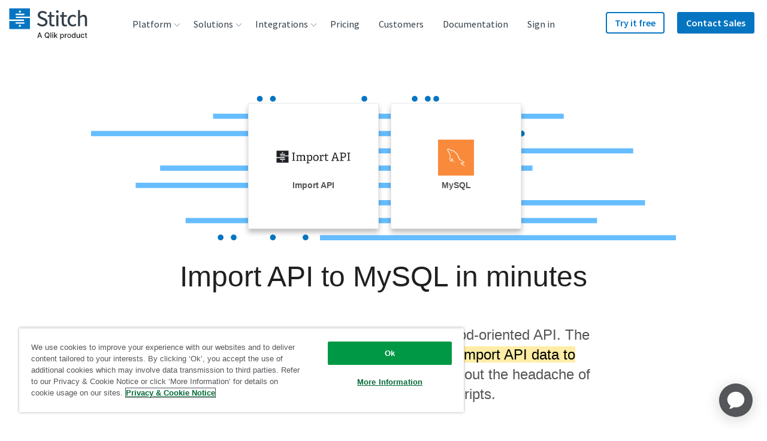

--- FILE ---
content_type: text/html; charset=UTF-8
request_url: https://www.stitchdata.com/integrations/import-api/mysql/
body_size: 85971
content:
<!DOCTYPE html><html prefix="og: http://ogp.me/ns#" lang="en"><head><meta charSet="utf-8"/><meta http-equiv="x-ua-compatible" content="ie=edge"/><meta name="viewport" content="width=device-width, initial-scale=1, shrink-to-fit=no"/><script src="https://cdn.cookielaw.org/scripttemplates/otSDKStub.js" data-domain-script="dc060453-2cf2-4e3b-b3fb-f1e88fef170a" type="text/javascript" async=""></script><script type="text/javascript">function OptanonWrapper() {}</script><script src="https://cdn.optimizely.com/js/17893791009.js"></script><meta name="generator" content="Gatsby 4.22.0"/><meta data-react-helmet="true" name="description" content="Join your Import API and MySQL data in minutes without the headache of writing and maintaining ETL scripts."/><meta data-react-helmet="true" name="robots" content="index, follow"/><meta data-react-helmet="true" property="og:title" content="Import API to MySQL in minutes--for free"/><meta data-react-helmet="true" property="og:description" content="Join your Import API and MySQL data in minutes without the headache of writing and maintaining ETL scripts."/><meta data-react-helmet="true" property="og:image" content="https://www.stitchdata.com/images/og-site-icon.png"/><meta data-react-helmet="true" property="og:type" content="website"/><meta data-react-helmet="true" name="twitter:card" content="summary"/><meta data-react-helmet="true" name="twitter:creator" content="@stitch_data"/><meta data-react-helmet="true" name="twitter:title" content="Import API to MySQL in minutes--for free"/><meta data-react-helmet="true" name="twitter:description" content="Join your Import API and MySQL data in minutes without the headache of writing and maintaining ETL scripts."/><meta data-react-helmet="true" property="twitter:image" content="https://www.stitchdata.com/images/og-site-icon.png"/><meta name="theme-color" content="#ffffff"/><style data-href="https://main--stitch-gatsby.netlify.app/styles.e4d46fe7c22ce556d570.css" data-identity="gatsby-global-css">:root{--device-switch:1100;--nav-height:80px;--logo-width:131px;--radius:4px;--c-nav-hover-darken:rgba(28,30,33,.05);--transSelector:"body.transparent-header";--navBoxShadow:0 15px 23px 8px rgba(0,0,0,.1);--headerIndex:100;--c-border:#e7e7e7;--nav-trigger-color:var(--c-primary)}.header-module--navSection--US1o\+{position:-webkit-sticky;position:sticky;top:0;transition:transform .25s ease;z-index:var(--z-topRegion)}.header-module--navSection--US1o\+.header-module--isSticky--HsDvR{box-shadow:0 1px 2px rgba(0,0,0,.1),0 2px 4px rgba(12,45,77,.05)}.header-module--navSection--US1o\+.header-module--isSticky--HsDvR:before{background-color:#fff}.header-module--mainMainHeader--J6saf .header-module--mainNav--5bcuZ li,.header-module--mainMainHeader--J6saf .header-module--mainNav--5bcuZ ul{line-height:1.875rem;list-style:none;margin:0;padding:0}.header-module--mainMainHeader--J6saf .header-module--headerLogo--TFrXk{align-items:center;display:flex;height:var(--nav-height);position:relative;width:var(--logo-width);z-index:15}.header-module--mainMainHeader--J6saf .header-module--headerLogo--TFrXk a{display:block;padding-top:6px}.header-module--mainMainHeader--J6saf .header-module--headerLogo--TFrXk svg{max-width:var(--logo-width);width:100%}.header-module--mainMainHeader--J6saf .header-module--navTrigger--EElHS{cursor:pointer;display:flex;flex-flow:column;height:44px;justify-content:space-between;margin-left:auto;margin-top:16px;padding:10px 5px;position:relative;width:44px;z-index:15}@media screen and (min-width:1100px){.header-module--mainMainHeader--J6saf .header-module--navTrigger--EElHS{display:none;position:absolute;right:-9999px;visibility:hidden}}.header-module--mainMainHeader--J6saf .header-module--navTrigger--EElHS:active,.header-module--mainMainHeader--J6saf .header-module--navTrigger--EElHS:focus{border:none;outline:none}.header-module--mainMainHeader--J6saf .header-module--navTrigger--EElHS:after,.header-module--mainMainHeader--J6saf .header-module--navTrigger--EElHS:before{content:""}.header-module--mainMainHeader--J6saf .header-module--navTrigger--EElHS:after,.header-module--mainMainHeader--J6saf .header-module--navTrigger--EElHS:before,.header-module--mainMainHeader--J6saf .header-module--navTrigger--EElHS span{background:var(--nav-trigger-color);border-radius:var(--radius);display:block;height:4px;transform-origin:right;transition:transform var(--timing-fast) ease,opacity var(--timing-fast) ease}.header-module--mainMainHeader--J6saf .header-module--navTrigger--EElHS span{text-indent:-9999px}.header-module--mainMainHeader--J6saf .header-module--mainNav--5bcuZ{background:#fff;border-radius:4px;border-top-left-radius:0;border-top-right-radius:0;box-shadow:var(--navBoxShadow);font-family:Source Sans Pro,helvetica,sans-serif;margin:0;max-height:calc(100vh - 120px);opacity:0;overflow-y:scroll;padding:12px 24px;pointer-events:none;text-align:left;transition:opacity var(--timing-fast) ease;width:100%;z-index:10}@media screen and (min-width:1100px){.header-module--mainMainHeader--J6saf .header-module--mainNav--5bcuZ{background:transparent;border-radius:0;box-shadow:none;height:var(--nav-height);margin:0;max-height:var(--nav-height);opacity:1;overflow:visible;padding:0;pointer-events:all;position:static;transition:none;width:auto}}.header-module--mainMainHeader--J6saf .header-module--mainNavList--N81XF{display:flex;flex-direction:column;font-size:1.5rem;position:relative;z-index:20}@media screen and (min-width:1100px){.header-module--mainMainHeader--J6saf .header-module--mainNavList--N81XF{flex-direction:row;font-size:0;height:var(--nav-height)}}@media screen and (max-width:1099px){.header-module--mainMainHeader--J6saf .header-module--menuIcon--5PdIH{display:none}}@media screen and (min-width:1100px){.header-module--mainMainHeader--J6saf .header-module--menuIcon--5PdIH{height:auto;margin-right:10px;max-height:22px;max-width:22px;width:auto}}.header-module--mainMainHeader--J6saf .header-module--menuItem--TSok5 a{color:var(--c-slate);display:block;font-weight:400;transition:color ease var(--timing-med),background-color ease var(--timing-med);width:100%}@media screen and (min-width:1100px){.header-module--mainMainHeader--J6saf .header-module--menuItem--TSok5 a{align-items:center;border-radius:var(--radius);display:flex;line-height:2rem;padding:4px 24px 4px 8px;transition:color ease var(--timing-med),background-color ease var(--timing-med)}}.header-module--mainMainHeader--J6saf .header-module--menuItem--TSok5>a,.header-module--mainMainHeader--J6saf .header-module--menuItem--TSok5>span{align-items:center;flex-flow:row nowrap;padding:5px}@media screen and (min-width:1100px){.header-module--mainMainHeader--J6saf .header-module--menuItem--TSok5>a,.header-module--mainMainHeader--J6saf .header-module--menuItem--TSok5>span{display:flex;font-size:1rem;line-height:2.25rem;padding:0 16px}}.header-module--mainMainHeader--J6saf .header-module--menuItem--TSok5.header-module--indented--tjVSq,.header-module--mainMainHeader--J6saf .header-module--menuItem--TSok5.header-module--indentedLast--pVAfl{padding-left:16px}@media screen and (min-width:1100px){.header-module--mainMainHeader--J6saf .header-module--menuItem--TSok5.header-module--indented--tjVSq,.header-module--mainMainHeader--J6saf .header-module--menuItem--TSok5.header-module--indentedLast--pVAfl{padding-left:24px;padding-right:24px}}.header-module--mainMainHeader--J6saf .header-module--menuItem--TSok5.header-module--indented--tjVSq a,.header-module--mainMainHeader--J6saf .header-module--menuItem--TSok5.header-module--indentedLast--pVAfl a{line-height:2rem;padding:4px 16px;white-space:nowrap}.header-module--mainMainHeader--J6saf .header-module--menuItem--TSok5.header-module--indented--tjVSq .header-module--menuIcon--5PdIH,.header-module--mainMainHeader--J6saf .header-module--menuItem--TSok5.header-module--indentedLast--pVAfl .header-module--menuIcon--5PdIH{height:32px;max-height:32px;max-width:32px;width:32px}.header-module--mainMainHeader--J6saf .header-module--menuItem--TSok5.header-module--indentedLast--pVAfl{padding-bottom:16px}@media screen and (max-width:1099px){.header-module--mainMainHeader--J6saf .header-module--menuItem--TSok5.header-module--large--geBfn>a,.header-module--mainMainHeader--J6saf .header-module--menuItem--TSok5.header-module--largeCloser--Tf5Mw>a{padding-left:8px}}@media screen and (min-width:1100px){.header-module--mainMainHeader--J6saf .header-module--menuItem--TSok5.header-module--large--geBfn,.header-module--mainMainHeader--J6saf .header-module--menuItem--TSok5.header-module--largeCloser--Tf5Mw{border-bottom:1px solid var(--c-border);border-bottom-left-radius:var(--radius);border-bottom-right-radius:var(--radius);margin-bottom:5px;min-width:-webkit-max-content;min-width:-moz-max-content;min-width:max-content;padding:8px;white-space:nowrap}.header-module--mainMainHeader--J6saf .header-module--menuItem--TSok5.header-module--large--geBfn>a,.header-module--mainMainHeader--J6saf .header-module--menuItem--TSok5.header-module--largeCloser--Tf5Mw>a{display:block;padding:16px 32px 16px 20px}.header-module--mainMainHeader--J6saf .header-module--menuItem--TSok5.header-module--large--geBfn .header-module--description--pOew7,.header-module--mainMainHeader--J6saf .header-module--menuItem--TSok5.header-module--large--geBfn .header-module--menuItemTitle--\+oYoh,.header-module--mainMainHeader--J6saf .header-module--menuItem--TSok5.header-module--largeCloser--Tf5Mw .header-module--description--pOew7,.header-module--mainMainHeader--J6saf .header-module--menuItem--TSok5.header-module--largeCloser--Tf5Mw .header-module--menuItemTitle--\+oYoh{line-height:1.375rem}.header-module--mainMainHeader--J6saf .header-module--menuItem--TSok5.header-module--large--geBfn .header-module--menuIcon--5PdIH,.header-module--mainMainHeader--J6saf .header-module--menuItem--TSok5.header-module--largeCloser--Tf5Mw .header-module--menuIcon--5PdIH{float:left;margin-right:10px;max-height:32px;max-width:32px}.header-module--mainMainHeader--J6saf .header-module--menuItem--TSok5.header-module--largeCloser--Tf5Mw{margin-bottom:-16px}}.header-module--mainMainHeader--J6saf .header-module--menuItem--TSok5.header-module--closer--eVvco,.header-module--mainMainHeader--J6saf .header-module--menuItem--TSok5.header-module--largeCloser--Tf5Mw{border-bottom:none}@media screen and (min-width:1100px){.header-module--mainMainHeader--J6saf .header-module--menuItem--TSok5.header-module--closer--eVvco,.header-module--mainMainHeader--J6saf .header-module--menuItem--TSok5.header-module--largeCloser--Tf5Mw{background-color:var(--c-altlight-2)}}.header-module--mainMainHeader--J6saf .header-module--menuItem--TSok5.header-module--heading--bxys6 a{padding-left:8px}@media screen and (min-width:1100px){.header-module--mainMainHeader--J6saf .header-module--menuItem--TSok5.header-module--heading--bxys6{border-bottom:1px solid var(--c-border);margin-bottom:5px;min-width:300px;padding:20px 24px 8px}.header-module--mainMainHeader--J6saf .header-module--menuItem--TSok5.header-module--heading--bxys6 a{padding-left:16px}.header-module--mainMainHeader--J6saf .header-module--menuItem--TSok5.header-module--heading--bxys6~.header-module--menuItem--TSok5{padding:2px 24px}.header-module--mainMainHeader--J6saf .header-module--menuItem--TSok5.header-module--heading--bxys6~.header-module--menuItem--TSok5 a{padding:4px 8px 4px 16px}}.header-module--mainMainHeader--J6saf .header-module--menuItem--TSok5.header-module--closer--eVvco{background-color:var(--c-altlight-2);padding:0;position:relative;z-index:2}@media screen and (min-width:1100px){.header-module--mainMainHeader--J6saf .header-module--menuItem--TSok5.header-module--closer--eVvco{border-radius:var(--radius);border-top-left-radius:0;border-top-right-radius:0;margin:16px 0 -24px;width:calc(100% + 48px)}}.header-module--mainMainHeader--J6saf .header-module--menuItem--TSok5.header-module--closer--eVvco>a{border-radius:var(--radius);border-top-left-radius:0;border-top-right-radius:0;justify-content:center;line-height:1.375rem;padding:16px 24px;text-align:center}@media screen and (max-width:1099px){.header-module--mainMainHeader--J6saf .header-module--menuItem--TSok5.header-module--closer--eVvco{margin-top:16px}}.header-module--mainMainHeader--J6saf .header-module--menuItem--TSok5.header-module--button--TMeLo,.header-module--mainMainHeader--J6saf .header-module--menuItem--TSok5.header-module--buttonSecondary--SF4zb{display:block;margin:0;padding:0}.header-module--mainMainHeader--J6saf .header-module--menuItem--TSok5.header-module--button--TMeLo:hover,.header-module--mainMainHeader--J6saf .header-module--menuItem--TSok5.header-module--buttonSecondary--SF4zb:hover{background:transparent}.header-module--mainMainHeader--J6saf .header-module--menuItem--TSok5.header-module--button--TMeLo:hover>a,.header-module--mainMainHeader--J6saf .header-module--menuItem--TSok5.header-module--buttonSecondary--SF4zb:hover>a{color:inherit}@media screen and (max-width:1099px){.header-module--mainMainHeader--J6saf .header-module--menuItem--TSok5.header-module--button--TMeLo,.header-module--mainMainHeader--J6saf .header-module--menuItem--TSok5.header-module--buttonSecondary--SF4zb{position:relative;text-align:left}}@media screen and (min-width:1100px){.header-module--mainMainHeader--J6saf .header-module--menuItem--TSok5.header-module--button--TMeLo,.header-module--mainMainHeader--J6saf .header-module--menuItem--TSok5.header-module--buttonSecondary--SF4zb{border-radius:var(--radius);margin:12px 6px 0}}.header-module--mainMainHeader--J6saf .header-module--menuItem--TSok5.header-module--button--TMeLo a{font-weight:600}@media screen and (min-width:1100px){.header-module--mainMainHeader--J6saf .header-module--menuItem--TSok5.header-module--button--TMeLo a{background:var(--c-primary);border-radius:var(--radius);box-shadow:inset 0 0 0 2px var(--c-primary);color:#fff;line-height:2.25rem;margin-top:8px;padding:0 15px}.header-module--mainMainHeader--J6saf .header-module--menuItem--TSok5.header-module--button--TMeLo a:hover{background:var(--c-button-hover);color:#fff}$(var(--transSelector)) .header-module--mainMainHeader--J6saf .header-module--menuItem--TSok5.header-module--button--TMeLo a:hover{color:#fff}.header-module--mainMainHeader--J6saf .header-module--menuItem--TSok5.header-module--button--TMeLo a .header-module--menuItemTitle--\+oYoh{line-height:2.25rem}}.header-module--mainMainHeader--J6saf .header-module--menuItem--TSok5.header-module--button--TMeLo:hover>a{color:#fff}.header-module--mainMainHeader--J6saf .header-module--menuItem--TSok5.header-module--buttonSecondary--SF4zb a{background:none;font-weight:600}@media screen and (min-width:1100px){.header-module--mainMainHeader--J6saf .header-module--menuItem--TSok5.header-module--buttonSecondary--SF4zb a{border-radius:var(--radius);box-shadow:inset 0 0 0 2px var(--c-primary);color:var(--c-primary);line-height:2.25rem;margin-top:8px;padding:0 15px}.header-module--mainMainHeader--J6saf .header-module--menuItem--TSok5.header-module--buttonSecondary--SF4zb a:hover{background:var(--c-button-sec-hover);color:var(--c-primary)}$(var(--transSelector)) .header-module--mainMainHeader--J6saf .header-module--menuItem--TSok5.header-module--buttonSecondary--SF4zb a:hover{color:#fff}.header-module--mainMainHeader--J6saf .header-module--menuItem--TSok5.header-module--buttonSecondary--SF4zb a .header-module--menuItemTitle--\+oYoh{line-height:2.25rem}}.header-module--mainMainHeader--J6saf .header-module--description--pOew7,.header-module--mainMainHeader--J6saf .header-module--menuItemTitle--\+oYoh{display:block}@media screen and (min-width:1100px){.header-module--mainMainHeader--J6saf .header-module--description--pOew7,.header-module--mainMainHeader--J6saf .header-module--menuItemTitle--\+oYoh{line-height:2rem}}.header-module--mainMainHeader--J6saf .header-module--description--pOew7{color:var(--c-mid-grey);display:block;font-size:1rem;font-weight:400;transition:color .24s ease,background-color .24s ease}@media screen and (min-width:1100px){.header-module--mainMainHeader--J6saf .header-module--description--pOew7{padding-left:42px}}.header-module--mainMainHeader--J6saf .header-module--menuItem--TSok5.header-module--navButtonLevel1--7zW7p{margin-left:unset}@media screen and (min-width:1100px){.header-module--mainMainHeader--J6saf .header-module--menuItem--TSok5.header-module--navButtonLevel1--7zW7p{margin-left:auto}.header-module--mainMainHeader--J6saf .header-module--menuItem--TSok5.header-module--navButtonLevel1--7zW7p+.header-module--menuItem--TSok5.header-module--navButtonLevel1--7zW7p{margin-left:15px}}.header-module--mainMainHeader--J6saf .header-module--itemMenuLevel1--w0zjn{font-size:1.5rem;line-height:1.875rem;overflow:hidden;transition:height .32s ease,margin .32s ease;will-change:height}@media screen and (min-width:1100px){.header-module--mainMainHeader--J6saf .header-module--itemMenuLevel1--w0zjn{display:flex;justify-content:center;order:10;overflow:visible;position:relative;transition:background .16s ease}.header-module--mainMainHeader--J6saf .header-module--itemMenuLevel1--w0zjn>a,.header-module--mainMainHeader--J6saf .header-module--itemMenuLevel1--w0zjn>span{font-size:1.3vw}}@media (min-width:1200px){.header-module--mainMainHeader--J6saf .header-module--itemMenuLevel1--w0zjn>a,.header-module--mainMainHeader--J6saf .header-module--itemMenuLevel1--w0zjn>span{font-size:1rem}}.header-module--mainMainHeader--J6saf .header-module--itemMenuLevel1--w0zjn:hover>ul{background:#fff;pointer-events:all;z-index:20}@media screen and (min-width:1100px){.header-module--mainMainHeader--J6saf .header-module--itemMenuLevel1--w0zjn:hover>ul{opacity:1;overflow:visible;transform:translateY(10px);z-index:20}@media (-ms-high-contrast:none){.header-module--mainMainHeader--J6saf .header-module--itemMenuLevel1--w0zjn:hover>ul{transform:translateY(10px) translateX(-50%)}}}@media screen and (min-width:1100px){.header-module--mainMainHeader--J6saf .header-module--itemMenuLevel1--w0zjn:hover:not(.header-module--button--TMeLo):not(.header-module--buttonSecondary--SF4zb)>a{-webkit-text-stroke-width:.7px;color:var(--c-text_black_alt)}}@media screen and (max-width:1099px){.header-module--mainMainHeader--J6saf .header-module--itemMenuLevel1--w0zjn.header-module--hasChildren--g4qxM{height:38px}.header-module--mainMainHeader--J6saf .header-module--itemMenuLevel1--w0zjn.header-module--hasChildren--g4qxM.header-module--isOpen--dZGzc>a{color:var(--c-text_black_alt)}.header-module--mainMainHeader--J6saf .header-module--itemMenuLevel1--w0zjn.header-module--hasChildren--g4qxM.header-module--isOpen--dZGzc>a:after{transform:rotate(0deg)}}@media screen and (min-width:1100px){.header-module--mainMainHeader--J6saf .header-module--itemMenuLevel1--w0zjn.header-module--hasChildren--g4qxM:after{background:transparent;content:" ";height:20px;pointer-events:none;position:absolute;top:100%;width:200%}.header-module--mainMainHeader--J6saf .header-module--itemMenuLevel1--w0zjn.header-module--hasChildren--g4qxM:hover:after{pointer-events:all}}@media screen and (max-width:1099px){.header-module--mainMainHeader--J6saf .header-module--itemMenuLevel1--w0zjn.header-module--hasChildren--g4qxM>a{display:flex;justify-content:space-between}}.header-module--mainMainHeader--J6saf .header-module--itemMenuLevel1--w0zjn.header-module--hasChildren--g4qxM>a:after{background-image:url("data:image/svg+xml;charset=utf-8,%3Csvg xmlns='http://www.w3.org/2000/svg' viewBox='0 0 11 7'%3E%3Cpath fill='%23979797' d='M9.525 6.766a.65.65 0 0 0 1.016-.805l-.066-.083L5.304.35.508 5.897a.65.65 0 0 0 .908.924l.076-.074L5.34 2.295l4.184 4.47Z'/%3E%3C/svg%3E");background-repeat:no-repeat;background-size:contain;content:"";display:inline-block;height:12px;transform:rotate(180deg);transition:transform ease var(--timing-med);width:18px}@media screen and (min-width:1100px){.header-module--mainMainHeader--J6saf .header-module--itemMenuLevel1--w0zjn.header-module--hasChildren--g4qxM>a:after{background-image:none;border:solid #979797;border-width:0 1px 1px 0;display:inline-block;height:auto;margin:0 -8px 0 6px;padding:3px;position:relative;right:auto;top:-1px;transform:rotate(45deg);width:auto}.header-module--mainMainHeader--J6saf .header-module--itemMenuLevel1--w0zjn.header-module--hasChildren--g4qxM:hover>a:after{top:2px;transform:rotate(-135deg)}.header-module--mainMainHeader--J6saf .header-module--itemMenuLevel1--w0zjn.header-module--hasSideBySideChildren--vs2ri{width:-webkit-max-content;width:-moz-max-content;width:max-content}.header-module--mainMainHeader--J6saf .header-module--itemMenuLevel1--w0zjn.header-module--hasSideBySideChildren--vs2ri>.header-module--subMenu--6GWgo{display:flex;flex-flow:row nowrap;min-width:480px;padding:32px 0 24px;width:-webkit-fit-content;width:-moz-fit-content;width:fit-content}.header-module--mainMainHeader--J6saf .header-module--itemMenuLevel1--w0zjn.header-module--hasSideBySideChildren--vs2ri>.header-module--subMenu--6GWgo .header-module--hasChildren--g4qxM:not(:first-child):before{background:var(--c-border);content:"";height:100%;left:0;position:absolute;top:0;width:1px}.header-module--mainMainHeader--J6saf .header-module--itemMenuLevel1--w0zjn.header-module--hasSideBySideChildren--vs2ri>.header-module--subMenu--6GWgo a{align-items:flex-start;line-height:1.375rem;padding:9px 10px}.header-module--mainMainHeader--J6saf .header-module--itemMenuLevel1--w0zjn.header-module--hasSideBySideChildren--vs2ri>.header-module--subMenu--6GWgo>li{flex:1 1 0;min-width:auto}.header-module--mainMainHeader--J6saf .header-module--itemMenuLevel1--w0zjn.header-module--hasSideBySideChildren--vs2ri>.header-module--subMenu--6GWgo li.header-module--closer--eVvco{flex-basis:100%;width:calc(100% + 48px)}.header-module--mainMainHeader--J6saf .header-module--itemMenuLevel1--w0zjn.header-module--hasSideBySideChildren--vs2ri>.header-module--subMenu--6GWgo li.header-module--closer--eVvco a{padding:16px 24px}.header-module--mainMainHeader--J6saf .header-module--itemMenuLevel1--w0zjn.header-module--hasSideBySideChildren--vs2ri>.header-module--subMenu--6GWgo li.header-module--closer--eVvco a span{line-height:1.375rem}}.header-module--mainMainHeader--J6saf .header-module--itemMenuLevel1--w0zjn>.header-module--subMenu--6GWgo{background:var(--c-white);display:flex;flex-flow:column nowrap;flex-wrap:wrap;font-size:1rem}@media screen and (min-width:1100px){.header-module--mainMainHeader--J6saf .header-module--itemMenuLevel1--w0zjn>.header-module--subMenu--6GWgo{border-top:3px solid var(--c-blue-nav-top-border);border-top-left-radius:0;border-top-right-radius:0;margin-top:-10px;padding-bottom:16px}}.header-module--mainMainHeader--J6saf li.header-module--sideBySide--MaHwh{position:relative}@media screen and (min-width:1100px){.header-module--mainMainHeader--J6saf li.header-module--sideBySide--MaHwh{padding-left:15px;padding-right:15px}}.header-module--mainMainHeader--J6saf li.header-module--sideBySide--MaHwh a{align-items:flex-start}@media screen and (min-width:1100px){.header-module--mainMainHeader--J6saf li.header-module--sideBySide--MaHwh a{line-height:1.375rem;padding:9px 24px 9px 8px}}.header-module--mainMainHeader--J6saf li.header-module--sideBySide--MaHwh .header-module--menuItemTitle--\+oYoh{line-height:1.375rem;white-space:nowrap}.header-module--mainMainHeader--J6saf .header-module--groupTitle--ej4QL{color:#b0b0b0;display:inline-block;float:left;font-size:.9375rem;padding:16px 0 8px 8px}@media screen and (min-width:1100px){.header-module--mainMainHeader--J6saf .header-module--groupTitle--ej4QL{padding:0 30px 9px 28px}}.header-module--mainMainHeader--J6saf .header-module--menuLevel2--XKz0d{line-height:1.25rem;padding-bottom:16px}@media screen and (min-width:1100px){.header-module--mainMainHeader--J6saf .header-module--menuLevel2--XKz0d{background:var(--c-white);border-radius:4px;box-shadow:0 15px 23px 8px rgba(0,0,0,.1);display:flex;flex-wrap:wrap;font-size:1rem;height:auto;margin:0;min-width:240px;opacity:0;overflow:visible;padding:0 0 20px;pointer-events:none;position:absolute;top:100%;transform:translateY(-10px);transition:color .16s ease,background .16s ease,transform .16s ease,opacity .16s ease,z-index 0ms ease .32s;z-index:-1}.header-module--mainMainHeader--J6saf .header-module--menuLevel2--XKz0d:after{border:12px solid transparent;border-bottom:12px solid var(--c-blue-nav-top-border);content:"";height:0;left:0;margin:auto;position:absolute;right:0;top:-25px;width:0;z-index:-1}}.header-module--mainMainHeader--J6saf .header-module--menuLevel2--XKz0d a:hover{background-color:var(--c-nav-hover-darken)}.header-module--mainMainHeader--J6saf li.header-module--itemMenuLevel2--JHsnR{width:auto}.header-module--mainMainHeader--J6saf li.header-module--itemMenuLevel2--JHsnR,.header-module--mainMainHeader--J6saf li.header-module--itemMenuLevel3--eQD\+D,.header-module--mainMainHeader--J6saf li.header-module--itemMenuLevel4--NHgAu{padding-left:16px;text-align:left}@media screen and (min-width:1100px){.header-module--mainMainHeader--J6saf li.header-module--itemMenuLevel2--JHsnR,.header-module--mainMainHeader--J6saf li.header-module--itemMenuLevel3--eQD\+D,.header-module--mainMainHeader--J6saf li.header-module--itemMenuLevel4--NHgAu{padding:15px 20px 0}}.header-module--mainMainHeader--J6saf li.header-module--itemMenuLevel2--JHsnR>a,.header-module--mainMainHeader--J6saf li.header-module--itemMenuLevel3--eQD\+D>a,.header-module--mainMainHeader--J6saf li.header-module--itemMenuLevel4--NHgAu>a{padding:8px 10px 8px 8px}@media screen and (min-width:1100px){.header-module--mainMainHeader--J6saf li.header-module--itemMenuLevel2--JHsnR>a,.header-module--mainMainHeader--J6saf li.header-module--itemMenuLevel3--eQD\+D>a,.header-module--mainMainHeader--J6saf li.header-module--itemMenuLevel4--NHgAu>a{align-items:center;border-radius:4px;display:flex;padding:4px 8px 4px 16px}}.header-module--mainMainHeader--J6saf .header-module--itemMenuLevel4--NHgAu{padding:3px 0;width:100%}.header-module--mainMainHeader--J6saf .header-module--itemMenuLevel4--NHgAu>a{padding:8px 10px 8px 24px}.header-module--mainMainHeader--J6saf .header-module--mainHeader--9gd2Z{align-content:flex-start;-webkit-animation:var(--timing-med) header-module--reduceOverflow--rlu7\+;animation:var(--timing-med) header-module--reduceOverflow--rlu7\+;background-color:transparent;border:0;display:flex;flex-wrap:wrap;height:var(--nav-height);padding:0 15px;position:relative;transition:background-color var(--timing-med) ease,height 0ms ease var(--timing-slow),box-shadow var(--timing-med) ease;width:100%;z-index:var(--headerIndex)}@media screen and (min-width:1100px){.header-module--mainMainHeader--J6saf .header-module--mainHeader--9gd2Z{display:grid;gap:1vw;grid-auto-flow:row;grid-template-columns:minmax(100px,150px) auto;margin-left:auto;margin-right:auto;max-width:1280px}.header-module--mainMainHeader--J6saf .header-module--mainHeader--9gd2Z .header-module--headerLogo--TFrXk,.header-module--mainMainHeader--J6saf .header-module--mainHeader--9gd2Z .header-module--mainNav--5bcuZ{grid-column:span 1/span 1;grid-row-end:1;grid-row-start:1;width:auto}.header-module--mainMainHeader--J6saf .header-module--mainHeader--9gd2Z .header-module--ctaNav--iip4S{grid-column:span 1/span 1;grid-row-end:1;grid-row-start:1;justify-self:end;width:auto}}@media (min-width:1200px){.header-module--mainMainHeader--J6saf .header-module--mainHeader--9gd2Z{gap:40px}}.header-module--mainMainHeader--J6saf .header-module--mainHeader--9gd2Z a{text-decoration:none}.header-module--mainMainHeader--J6saf .header-module--mainHeader--9gd2Z:before{content:"";height:var(--nav-height);left:0;position:absolute;transition:background ease var(--timing-fast);width:100%}.header-module--mainMainHeader--J6saf .header-module--mainHeader--9gd2Z.header-module--isSticky--HsDvR{box-shadow:0 1px 2px rgba(var(--c-black-rgb),.1),0 2px 4px rgba(var(--c-space-rgb),.05)}.header-module--mainMainHeader--J6saf .header-module--mainHeader--9gd2Z.header-module--isSticky--HsDvR:before{background-color:#fff}@media screen and (max-width:1099px){.header-module--mainMainHeader--J6saf .header-module--mainHeader--9gd2Z.header-module--isOpen--dZGzc{overflow:visible;padding-bottom:var(--nav-height);pointer-events:none;position:relative;transition-delay:0ms}.header-module--mainMainHeader--J6saf .header-module--mainHeader--9gd2Z.header-module--isOpen--dZGzc>*{pointer-events:all}@media screen and (max-width:1099px){.header-module--mainMainHeader--J6saf .header-module--mainHeader--9gd2Z.header-module--isOpen--dZGzc .header-module--mainNav--5bcuZ{display:block;opacity:1;padding-bottom:24px;pointer-events:all;transition:opacity var(--timing-fast) ease;visibility:visible}}.header-module--mainMainHeader--J6saf .header-module--mainHeader--9gd2Z.header-module--isOpen--dZGzc .header-module--navTrigger--EElHS:before{transform:translateY(-2px) translateX(-4px) rotate(-45deg)}.header-module--mainMainHeader--J6saf .header-module--mainHeader--9gd2Z.header-module--isOpen--dZGzc .header-module--navTrigger--EElHS span{opacity:0;transform:translateX(20px)}.header-module--mainMainHeader--J6saf .header-module--mainHeader--9gd2Z.header-module--isOpen--dZGzc .header-module--navTrigger--EElHS:after{transform:translateY(2px) translateX(-4px) rotate(45deg)}}body.darkOpaque .siteHeader:before{background-color:#fff}body.darkTransparent .pageInterior,body.lightTransparent .pageInterior{margin-top:calc(var(--nav-height)*-1)}@media screen and (min-width:1100px){body.lightTransparent header.notSticky .navLinkLevel1>a{color:var(--c-white)}body.lightTransparent header.notSticky .navLinkLevel1:hover>a{color:var(--c-primary)}body.lightTransparent header.notSticky .navButtonLevel1 a{color:var(--c-white)}body.lightTransparent header.notSticky .navGlobeLevel1>a{background-color:var(--c-white)}body.lightTransparent header.notSticky .navGlobeLevel1:hover>a{background-color:var(--c-primary)}}@-webkit-keyframes header-module--reduceOverflow--rlu7\+{0%{overflow:visible}to{overflow:hidden}}@keyframes header-module--reduceOverflow--rlu7\+{0%{overflow:visible}to{overflow:hidden}}:root{--maxWidth:1200px;--c-dark-grey:#262626;--c-text_black_alt:var(--c-dark-grey);--c-dove_gray:#555;--c-black:#000;--c-white:#fff;--c-blue-gradient-1:#0675c1;--c-blue-gradient-2:#00bcd9;--c-blue-gradient-3:#06538a;--c-text_blue:#cde2f2;--c-slate:#323e48;--c-primary:var(--c-blue-gradient-1);--c-blue-nav-top-border:#04bcd9;--c-button-sec-hover:#cde2f2;--c-button-hover:#06538a;--c-error-red:#ff001e;--timing-slow:320ms;--timing-med:240ms;--timing-fast:120ms;--timing-base:160ms;--z-topRegion:20}.footer-module--siteFooter--fJZRU{background:var(--c-dove_gray);color:var(--c-white);font-family:Source Sans Pro,helvetica,sans-serif;font-size:.875rem;font-weight:400;line-height:1.5rem;overflow:hidden;padding-bottom:60px;padding-top:60px;position:relative}.footer-module--siteFooter--fJZRU a{color:var(--c-white);display:block;font-size:1.125rem;font-weight:400;line-height:1.25rem;padding:8px 0;text-align:left;text-decoration:none;transition:ease var(--timing-fast) opacity}@media screen and (min-width:376px){.footer-module--siteFooter--fJZRU a{font-size:1rem;line-height:1.25rem;padding:6px 0}}@media screen and (min-width:1100px){.footer-module--siteFooter--fJZRU a{font-size:.9375rem;line-height:1.125rem;padding:5px 0}}.footer-module--siteFooter--fJZRU a:hover{color:var(--c-white);opacity:.7}.footer-module--siteFooter--fJZRU .footer-module--container--dt9Rp{display:grid;margin-left:auto;margin-right:auto;max-width:1280px;position:relative}.footer-module--siteFooter--fJZRU .footer-module--container--dt9Rp .footer-module--nav--VRQgc{display:flex;flex-flow:row wrap;padding-bottom:32px}.footer-module--siteFooter--fJZRU .footer-module--container--dt9Rp .footer-module--nav--VRQgc .footer-module--menuGroup--Bv3-B{flex-basis:100%;list-style:none;margin:0;padding:0 16px 30px}@media screen and (min-width:700px) and (max-width:1099px){.footer-module--siteFooter--fJZRU .footer-module--container--dt9Rp .footer-module--nav--VRQgc .footer-module--menuGroup--Bv3-B{flex-basis:33.33333%}}@media screen and (min-width:1100px){.footer-module--siteFooter--fJZRU .footer-module--container--dt9Rp .footer-module--nav--VRQgc .footer-module--menuGroup--Bv3-B{flex-basis:16.66667%}}.footer-module--siteFooter--fJZRU .footer-module--container--dt9Rp .footer-module--nav--VRQgc .footer-module--menuGroup--Bv3-B li{margin-bottom:10px}.footer-module--siteFooter--fJZRU .footer-module--container--dt9Rp .footer-module--nav--VRQgc .footer-module--menuGroup--Bv3-B li:last-child{margin-bottom:0}.footer-module--siteFooter--fJZRU .footer-module--container--dt9Rp .footer-module--nav--VRQgc .footer-module--menuGroup--Bv3-B a:hover{opacity:.7}.footer-module--siteFooter--fJZRU .footer-module--container--dt9Rp .footer-module--nav--VRQgc .footer-module--menuGroup--Bv3-B .footer-module--Heading--YFl9p{border-bottom:0;padding-bottom:0}.footer-module--siteFooter--fJZRU .footer-module--container--dt9Rp .footer-module--nav--VRQgc .footer-module--menuGroup--Bv3-B .footer-module--Heading--YFl9p a{color:var(--c-text_blue);font-size:.9375rem;font-weight:700}.footer-module--siteFooter--fJZRU .footer-module--container--dt9Rp .footer-module--nav--VRQgc .footer-module--menuGroup--Bv3-B .footer-module--Heading--YFl9p a:hover{color:var(--c-text_blue)}.footer-module--siteFooter--fJZRU .footer-module--container--dt9Rp .footer-module--nav--VRQgc .footer-module--menuGroup--Bv3-B .footer-module--Heading--YFl9p:first-of-type{padding-top:0}@media screen and (min-width:700px) and (max-width:1099px){.footer-module--siteFooter--fJZRU .footer-module--socials--04\+db{order:1}}.footer-module--siteFooter--fJZRU .footer-module--socials--04\+db{display:flex;flex-flow:row nowrap;margin:0;order:0;padding:0 16px 32px}.footer-module--siteFooter--fJZRU .footer-module--socials--04\+db li{list-style:none;margin:0 20px 0 0;padding:0;width:44px}@media screen and (min-width:1100px){.footer-module--siteFooter--fJZRU .footer-module--socials--04\+db li{width:22px}}.footer-module--siteFooter--fJZRU .footer-module--socials--04\+db img{height:auto;max-height:44px;max-width:44px;padding:8px;width:auto}@media screen and (min-width:1100px){.footer-module--siteFooter--fJZRU .footer-module--socials--04\+db img{max-height:22px;max-width:22px;padding:0}}.footer-module--siteFooter--fJZRU .footer-module--socials--04\+db a{margin:0;padding:0}.slick-slider{-webkit-touch-callout:none;-webkit-tap-highlight-color:transparent;box-sizing:border-box;touch-action:pan-y;-webkit-user-select:none;user-select:none;-khtml-user-select:none}.slick-list,.slick-slider{display:block;position:relative}.slick-list{margin:0;overflow:hidden;padding:0}.slick-list:focus{outline:none}.slick-list.dragging{cursor:pointer;cursor:hand}.slick-slider .slick-list,.slick-slider .slick-track{-webkit-transform:translateZ(0);transform:translateZ(0)}.slick-track{display:block;left:0;margin-left:auto;margin-right:auto;position:relative;top:0}.slick-track:after,.slick-track:before{content:"";display:table}.slick-track:after{clear:both}.slick-loading .slick-track{visibility:hidden}.slick-slide{display:none;float:left;height:100%;min-height:1px}[dir=rtl] .slick-slide{float:right}.slick-slide img{display:block}.slick-slide.slick-loading img{display:none}.slick-slide.dragging img{pointer-events:none}.slick-initialized .slick-slide{display:block}.slick-loading .slick-slide{visibility:hidden}.slick-vertical .slick-slide{border:1px solid transparent;display:block;height:auto}.slick-arrow.slick-hidden{display:none}html{box-sizing:border-box}*,:after,:before{box-sizing:inherit}
/*! normalize.css v8.0.1 | MIT License | github.com/necolas/normalize.css */html{-webkit-text-size-adjust:100%;line-height:1.15}body{margin:0}main{display:block}h1{font-size:2em;margin:.67em 0}hr{box-sizing:content-box;height:0;overflow:visible}a{background-color:transparent}abbr[title]{border-bottom:none;text-decoration:underline;-webkit-text-decoration:underline dotted;text-decoration:underline dotted}b,strong{font-weight:bolder}code,kbd,samp{font-family:monospace,monospace;font-size:1em}small{font-size:80%}sub,sup{font-size:75%;line-height:0;position:relative;vertical-align:baseline}sub{bottom:-.25em}sup{top:-.5em}img{border-style:none}button,input,optgroup,select,textarea{font-family:inherit;font-size:100%;line-height:1.15;margin:0}button,input{overflow:visible}button,select{text-transform:none}[type=button],[type=reset],[type=submit],button{-webkit-appearance:button}[type=button]::-moz-focus-inner,[type=reset]::-moz-focus-inner,[type=submit]::-moz-focus-inner,button::-moz-focus-inner{border-style:none;padding:0}[type=button]:-moz-focusring,[type=reset]:-moz-focusring,[type=submit]:-moz-focusring,button:-moz-focusring{outline:1px dotted ButtonText}fieldset{padding:.35em .75em .625em}legend{box-sizing:border-box;color:inherit;display:table;max-width:100%;padding:0;white-space:normal}progress{vertical-align:baseline}textarea{overflow:auto}[type=checkbox],[type=radio]{box-sizing:border-box;padding:0}[type=number]::-webkit-inner-spin-button,[type=number]::-webkit-outer-spin-button{height:auto}[type=search]{-webkit-appearance:textfield;outline-offset:-2px}[type=search]::-webkit-search-decoration{-webkit-appearance:none}::-webkit-file-upload-button{-webkit-appearance:button;font:inherit}details{display:block}summary{display:list-item}[hidden],template{display:none}@font-face{font-family:Fira Sans;font-style:normal;font-weight:300;src:url(/src/assets/fonts/fira/eot/FiraSans-Light.eot);src:local("Fira Sans Light"),url(/src/assets/fonts/fira/FiraSans-Light.eot) format("embedded-opentype"),url(/src/assets/fonts/fira/woff/FiraSans-Light.woff) format("woff"),url(/src/assets/fonts/fira/ttf/FiraSans-Light.ttf) format("truetype")}@font-face{font-family:Fira Sans;font-style:italic;font-weight:300;src:url(/src/assets/fonts/fira/eot/FiraSans-LightItalic.eot);src:local("Fira Sans Light Italic"),url(/src/assets/fonts/fira/eot/FiraSans-LightItalic.eot) format("embedded-opentype"),url(/src/assets/fonts/fira/woff/FiraSans-LightItalic.woff) format("woff"),url(/src/assets/fonts/fira/ttf/FiraSans-LightItalic.ttf) format("truetype")}@font-face{font-family:Fira Sans;font-style:normal;font-weight:400;src:url(/src/assets/fonts/fira/eot/FiraSans-Regular.eot);src:local("Fira Sans Regular"),url(/src/assets/fonts/fira/eot/FiraSans-Regular.eot) format("embedded-opentype"),url(/src/assets/fonts/fira/woff/FiraSans-Regular.woff) format("woff"),url(/src/assets/fonts/fira/ttf/FiraSans-Regular.ttf) format("truetype")}@font-face{font-family:Fira Sans;font-style:italic;font-weight:400;src:url(/src/assets/fonts/fira/eot/FiraSans-RegularItalic.eot);src:local("Fira Sans Regular Italic"),url(/src/assets/fonts/fira/eot/FiraSans-RegularItalic.eot) format("embedded-opentype"),url(/src/assets/fonts/fira/woff/FiraSans-RegularItalic.woff) format("woff"),url(/src/assets/fonts/fira/ttf/FiraSans-RegularItalic.ttf) format("truetype")}@font-face{font-family:Fira Sans;font-style:normal;font-weight:600;src:url(/src/assets/fonts/fira/eot/FiraSans-Medium.eot);src:local("Fira Sans Medium"),url(/src/assets/fonts/fira/eot/FiraSans-Medium.eot) format("embedded-opentype"),url(/src/assets/fonts/fira/woff/FiraSans-Medium.woff) format("woff"),url(/src/assets/fonts/fira/ttf/FiraSans-Medium.ttf) format("truetype")}@font-face{font-family:Fira Sans;font-style:italic;font-weight:600;src:url(/src/assets/fonts/fira/eot/FiraSans-MediumItalic.eot);src:local("Fira Sans Medium Italic"),url(/src/assets/fonts/fira/eot/FiraSans-MediumItalic.eot) format("embedded-opentype"),url(/src/assets/fonts/fira/woff/FiraSans-MediumItalic.woff) format("woff"),url(/src/assets/fonts/fira/ttf/FiraSans-MediumItalic.ttf) format("truetype")}@font-face{font-family:Fira Sans;font-style:normal;font-weight:600;src:url(/src/assets/fonts/fira/eot/FiraSans-Bold.eot);src:local("Fira Sans Bold"),url(/src/assets/fonts/fira/eot/FiraSans-Bold.eot) format("embedded-opentype"),url(/src/assets/fonts/fira/woff/FiraSans-Bold.woff) format("woff"),url(/src/assets/fonts/fira/ttf/FiraSans-Bold.ttf) format("truetype")}@font-face{font-family:Fira Sans;font-style:italic;font-weight:600;src:url(/src/assets/fonts/fira/eot/FiraSans-BoldItalic.eot);src:local("Fira Sans Bold Italic"),url(/src/assets/fonts/fira/eot/FiraSans-BoldItalic.eot) format("embedded-opentype"),url(/src/assets/fonts/fira/woff/FiraSans-BoldItalic.woff) format("woff"),url(/src/assets/fonts/fira/ttf/FiraSans-BoldItalic.ttf) format("truetype")}@font-face{font-family:Fira Mono;font-style:normal;font-weight:400;src:url(/src/assets/fonts/fira/eot/FiraMono-Regular.eot);src:local("Fira Mono"),url(/src/assets/fonts/fira/eot/FiraMono-Regular.eot) format("embedded-opentype"),url(/src/assets/fonts/fira/woff/FiraMono-Regular.woff) format("woff"),url(/src/assets/fonts/fira/ttf/FiraMono-Regular.ttf) format("truetype")}@font-face{font-family:Fira Mono;font-style:normal;font-weight:600;src:url(/src/assets/fonts/fira/eot/FiraMono-Bold.eot);src:local("Fira Mono Bold"),url(/src/assets/fonts/fira/eot/FiraMono-Bold.eot) format("embedded-opentype"),url(/src/assets/fonts/fira/woff/FiraMono-Bold.woff) format("woff"),url(/src/assets/fonts/fira/ttf/FiraMono-Bold.ttf) format("truetype")}body{font-family:PT Sans,sans-serif}body a{color:#0675c1;font-weight:600}body a:hover{color:#000}body a:focus{outline:5px auto #66bdff}body p{color:#555;line-height:1.4;margin-bottom:1.5em}body strong{font-weight:600}body ul{list-style:disc}body ol li,body ul li{margin-bottom:1.5em}body h2,body h3,body h4{margin-bottom:.25em}.text-left{text-align:left}code .rouge-gutter{padding:20px}.highlight{background:#fafafa}.highlight .c{color:#998;font-style:italic}.highlight .err{background-color:transparent;color:#82bd41}.highlight .k,.highlight .o{font-weight:700}.highlight .cm{color:#998;font-style:italic}.highlight .cp{color:#999;font-weight:700}.highlight .c1{color:#998;font-style:italic}.highlight .cs{color:#999;font-style:italic;font-weight:700}.highlight .gd{background-color:#fdd;color:#202020}.highlight .gd .x{background-color:#faa;color:#202020}.highlight .ge{font-style:italic}.highlight .gr{color:#a00}.highlight .gh{color:#999}.highlight .gi{background-color:#dfd;color:#202020}.highlight .gi .x{background-color:#afa;color:#202020}.highlight .go{color:#888}.highlight .gp{color:#555}.highlight .gs{font-weight:700}.highlight .gu{color:#aaa}.highlight .gt{color:#a00}.highlight .kc,.highlight .kd,.highlight .kp,.highlight .kr,.highlight .kt{font-weight:700}.highlight .kt{color:#458}.highlight .m{color:#0675c1}.highlight .s{color:#82bd41}.highlight .na{color:#0675c1}.highlight .nb{color:#0086b3}.highlight .nc{color:#458;font-weight:700}.highlight .no{color:#82bd41}.highlight .ni{color:purple}.highlight .ne,.highlight .nf{color:#ed4040;font-weight:700}.highlight .nn{color:#555}.highlight .nt{color:#82bd41}.highlight .nv{color:teal}.highlight .ow{font-weight:700}.highlight .w{color:#bbb}.highlight .mf,.highlight .mh,.highlight .mi,.highlight .mo{color:#0675c1}.highlight .s2,.highlight .sb,.highlight .sc,.highlight .sd,.highlight .se,.highlight .sh,.highlight .si,.highlight .sx{color:#82bd41}.highlight .sr{color:#009926}.highlight .s1{color:#82bd41}.highlight .ss{color:#990073}.highlight .bp{color:#999}.highlight .vc,.highlight .vg,.highlight .vi{color:#82bd41}.highlight .il{color:#0675c1}.ps-with-nav .st-form form.mktoForm .mktoFormRow label[for=Express_Consent__c] a .arrow:after,.ps .st-form form.mktoForm .mktoFormRow label[for=Express_Consent__c] a .arrow:after,.st-button-cta--alt .arrow:after,.st-button-cta--magenta .arrow:after,.st-button-cta-pri-alt .arrow:after,.st-button-cta-pri .arrow:after,.st-button-cta-sec .arrow:after,.st-button-cta-ter .arrow:after,.st-button-cta .arrow:after,.st-button-inverse .arrow:after,.st-button-outline .arrow:after,.st-button-plain--alt .arrow:after,.st-button-plain--relay .arrow:after,.st-button-plain--yellow .arrow:after,.st-button-plain .arrow:after,.st-button .arrow:after,.talend-leafpages .setup .st-callout .callout-content .text a .arrow:after{content:"  ➔";font-size:.9em;position:relative}.st-button-cta--alt .arrow-down:after,.st-button-cta--magenta .arrow-down:after,.st-button-cta-pri-alt .arrow-down:after,.st-button-cta-pri .arrow-down:after,.st-button-cta-sec .arrow-down:after,.st-button-cta-ter .arrow-down:after,.st-button-cta .arrow-down:after,.st-button-inverse .arrow-down:after,.st-button-outline .arrow-down:after,.st-button .arrow-down:after,.talend-leafpages .setup .st-callout .callout-content .text a .arrow-down:after{border:solid #fff;border-width:0 3px 3px 0;display:inline-block;padding:3px;position:relative;transform:rotate(45deg);-webkit-transform:rotate(45deg)}.st-button,.st-button-cta,.st-button-cta--alt,.st-button-cta--magenta,.st-button-cta-pri,.st-button-cta-pri-alt,.st-button-cta-sec,.st-button-cta-ter,.st-button-inverse,.st-button-outline,.st-button-set .st-button,.talend-leafpages .setup .st-callout .callout-content .text a{-webkit-font-smoothing:antialiased;-moz-osx-font-smoothing:grayscale;background-color:#202020;border:3px solid #202020;border-radius:2em;box-sizing:border-box;color:#fff;cursor:pointer;display:block;font-weight:700;outline:none;padding:13px 20px 14px;position:relative;text-align:center;text-decoration:none;transition:all .25s ease-in-out;width:100%}.st-button-cta--alt .arrow,.st-button-cta--alt .arrow-down,.st-button-cta--magenta .arrow,.st-button-cta--magenta .arrow-down,.st-button-cta-pri-alt .arrow,.st-button-cta-pri-alt .arrow-down,.st-button-cta-pri .arrow,.st-button-cta-pri .arrow-down,.st-button-cta-sec .arrow,.st-button-cta-sec .arrow-down,.st-button-cta-ter .arrow,.st-button-cta-ter .arrow-down,.st-button-cta .arrow,.st-button-cta .arrow-down,.st-button-inverse .arrow,.st-button-inverse .arrow-down,.st-button-outline .arrow,.st-button-outline .arrow-down,.st-button .arrow,.st-button .arrow-down,.talend-leafpages .setup .st-callout .callout-content .text a .arrow,.talend-leafpages .setup .st-callout .callout-content .text a .arrow-down{bottom:.09em}.st-button-cta--alt:hover,.st-button-cta--magenta:hover,.st-button-cta-pri-alt:hover,.st-button-cta-pri:hover,.st-button-cta-sec:hover,.st-button-cta-ter:hover,.st-button-cta:hover,.st-button-inverse:hover,.st-button-outline:hover,.st-button:hover,.talend-leafpages .setup .st-callout .callout-content .text a:hover{background-color:#0675c1;border-color:#0675c1;color:#fff}.st-button-cta--alt:focus,.st-button-cta--magenta:focus,.st-button-cta-pri-alt:focus,.st-button-cta-pri:focus,.st-button-cta-sec:focus,.st-button-cta-ter:focus,.st-button-cta:focus,.st-button-inverse:focus,.st-button-outline:focus,.st-button:focus,.talend-leafpages .setup .st-callout .callout-content .text a:focus{outline:5px auto #66bdff}@media screen and (min-width:700px){.st-button,.st-button-cta,.st-button-cta--alt,.st-button-cta--magenta,.st-button-cta-pri,.st-button-cta-pri-alt,.st-button-cta-sec,.st-button-cta-ter,.st-button-inverse,.st-button-outline,.st-button-set .st-button,.talend-leafpages .setup .st-callout .callout-content .text a{display:inline-block;text-align:left;vertical-align:top;width:auto}}.st-button-cta{background-color:#fff;border-color:#0675c1;color:#0675c1}.st-button-cta:hover{background-color:#0675c1;border-color:#0675c1;color:#fff}.st-button-cta:focus{outline:5px auto #66bdff}.st-button-cta-pri{background-color:#0675c1;border-color:#0675c1;color:#fff!important}.st-button-cta-pri:hover{background-color:#000;border-color:#000;color:#fff!important}.st-button-cta-pri:focus{outline:5px auto #66bdff}.st-button-cta-pri-alt{background-color:#0675c1;border-color:#0675c1;color:#fff!important}.st-button-cta-pri-alt:hover{background-color:#000;border-color:#000;color:#fff!important}.st-button-cta-pri-alt:focus{outline:5px auto #66bdff}.st-button-cta-sec{background-color:#fff;border-color:#fff;color:#000!important}.st-button-cta-sec:hover{background-color:#000;border-color:#000;color:#fff!important}.st-button-cta-sec:focus{outline:5px auto #66bdff}.st-button-cta-ter{background-color:#fff;border-color:#0675c1;color:#0675c1!important}.st-button-cta-ter:hover{background-color:#0675c1;border-color:#0675c1;color:#fff!important}.st-button-cta-ter:focus{outline:5px auto #66bdff}.st-button-inverse{background-color:#0675c1;border-color:#0675c1;color:#fff}.st-button-inverse:hover{background-color:#000;border-color:#000;color:#fff}.inverse .st-button{background-color:#66bdff;border-color:#66bdff;color:#0675c1}.st-button-outline{background-color:hsla(0,0%,100%,0);border-color:#0675c1;color:#0675c1}.st-button-outline:hover{background-color:#0675c1;border-color:#0675c1;color:#fff}.st-button-cta--alt{border-color:#66bdff}.st-button-cta--magenta{background-color:#66bdff;border-color:#66bdff;box-shadow:1px 2px 4px 1px hsla(0,0%,47%,.25);color:#000;margin:0 auto 10px;padding:17px 17px 18px!important;text-align:center;width:100%}.ps-with-nav .st-form form.mktoForm .mktoFormRow label[for=Express_Consent__c] a,.ps .st-form form.mktoForm .mktoFormRow label[for=Express_Consent__c] a,.st-button-plain,.st-button-plain--alt,.st-button-plain--relay,.st-button-plain--yellow{background-color:inherit;border:0;color:#202020;cursor:pointer;display:inline-block;font-weight:600;outline:none;padding:0;text-decoration:underline}.highlight.st-button-plain,.highlight.st-button-plain--alt,.highlight.st-button-plain--relay,.highlight.st-button-plain--yellow,.ps-with-nav .st-form form.mktoForm .mktoFormRow label[for=Express_Consent__c] a.highlight,.ps .st-form form.mktoForm .mktoFormRow label[for=Express_Consent__c] a.highlight{position:relative}.highlight.st-button-plain--alt:before,.highlight.st-button-plain--relay:before,.highlight.st-button-plain--yellow:before,.highlight.st-button-plain:before,.ps-with-nav .st-form form.mktoForm .mktoFormRow label[for=Express_Consent__c] a.highlight:before,.ps .st-form form.mktoForm .mktoFormRow label[for=Express_Consent__c] a.highlight:before{background-color:#66bdff;content:"";display:block;height:10px;left:-6px;position:absolute;top:13px;width:100%;z-index:-1}.st-button-plain--alt{color:#0675c1;text-decoration:none}.st-button-plain--yellow{color:#66bdff;text-decoration:none}.st-button-plain--relay{color:#82bd41;text-decoration:none}.st-button-set .st-button{background-color:#fff;border-color:#0675c1;border-radius:0;color:#0675c1}.st-button-set .st-button:hover{background-color:#000;border-color:#000;color:#fff}.st-button-set .st-button.highlight{background-color:#0675c1;border-color:#0675c1;color:#fff}.st-button-set .st-button.highlight:hover{background-color:#000;border-color:#000;color:#fff}.st-ctas-btn-container-a{background:hsla(0,0%,78%,.5);padding:30px}.disabled-link{background-color:"grey";pointer-events:none}.st-heading--1{-webkit-font-smoothing:antialiased;-moz-osx-font-smoothing:grayscale;font-family:PT Sans,sans-serif;font-size:2.25rem;font-weight:400;line-height:1.25;opacity:1;transition:all .15s ease-in-out}@media screen and (min-width:700px){.st-heading--1{font-size:3rem}}.st-heading--2{-webkit-font-smoothing:antialiased;-moz-osx-font-smoothing:grayscale;font-family:PT Sans,sans-serif;font-size:1.5rem;font-weight:400;line-height:1.4;opacity:1;transition:all .15s ease-in-out}@media screen and (min-width:700px){.st-heading--2{font-size:2.25rem}}.st-heading--3{font-size:1.5rem}.st-heading--3,.st-heading--4{-webkit-font-smoothing:antialiased;-moz-osx-font-smoothing:grayscale;font-weight:700}.st-heading--4{font-size:1rem}.st-subheading{-webkit-font-smoothing:antialiased;-moz-osx-font-smoothing:grayscale;color:#555;font-size:1.125rem;line-height:1.4;margin-bottom:0}@media screen and (min-width:700px){.st-subheading{font-size:1.5rem}}.st-subheading--alt{font-size:1.125rem}.st-heading-group{margin-bottom:2rem}@media screen and (min-width:700px){.st-heading-group--half{width:50%}}.st-stacked-subheading{display:block;font-size:.75em}.wf-loading .st-heading--1,.wf-loading .st-heading--2{opacity:0;transition:all .15s ease-in-out}.st-input,.st-textarea{-webkit-appearance:none;border:0;-webkit-border-radius:0;outline:none;padding:17px 17px 18px}.st-visually-hidden{clip:rect(0 0 0 0);border:0;height:1px;margin:-1px;overflow:hidden;padding:0;position:absolute;width:1px}.st-formfield-rounded{border-right:2px solid #0675c1!important}.st-icon{height:60px;position:relative;vertical-align:bottom;width:60px}.st-search-box{padding:0 20px}.st-search-box .st-search-box-input-container{align-items:center;border-bottom:1px solid #e2e2e2;display:flex}.st-search-box .st-search-box-input-container .st-plain-button-with-icon{background:none;border:none;border-radius:0;box-shadow:none;box-sizing:border-box;color:#1e2023;cursor:pointer;display:inline-block;font-size:.875rem;line-height:1.4;outline:none;padding:0;position:relative;text-decoration:none;text-shadow:none}.st-search-box .st-search-box-input-container .st-plain-button-with-icon__content{align-items:center;content:url([data-uri]);display:flex;justify-content:center;max-height:30px;width:27px}.st-search-box .st-search-box-input-container .st-plain-button-with-icon__content img{height:27px;width:27px}.st-search-box .st-search-box-input-container .st-search-box__input{background:transparent;border:transparent;font-size:1rem;font-weight:400;height:44px;width:100%}.st-search-box .st-search-box-input-container .st-search-box__input:focus{outline:0 auto -webkit-focus-ring-color}.st-search-box__focus-button{height:30px;width:40px}.st-search-box.focused .st-search-box-input-container{border-bottom:2px solid #0675c1;margin-bottom:-1px}.st-search-box .st-search-box__focus-button.active .st-plain-button-with-icon__content{content:url([data-uri])}figcaption{background:hsla(0,0%,39%,.1);border-left:thick solid rgba(30,32,35,.5);font-size:.8em;margin:0 0 30px 40px;padding:10px}.banner{background:#82bd41;font-size:.8125rem;margin-bottom:-10px;padding:20px;position:relative;text-align:center;z-index:101}.banner,.banner a{color:#fff;font-weight:600}.banner a:after{content:"  ➔";font-size:.9em;position:relative}@media screen and (min-width:700px){.banner{font-size:1rem}}.banner+.st-header{padding-top:5px}.st-callout .callout-decor{display:none}.st-callout .callout-decor-nohide{display:block}.st-callout .callout-decor--mobile{padding-bottom:37px}.st-callout .callout-detail-list{position:relative}.st-callout .callout-detail-list dd{margin:0 0 15px}.st-callout .callout-detail-list .with-icons{margin-left:60px}.st-callout .callout-detail-list .with-icons dd{margin-bottom:40px}.st-callout .callout-detail-list .with-icons dt{position:relative}.st-callout .callout-detail-list .with-icons dt:before{content:"";height:60px;left:-75px;position:absolute;top:-10px;width:60px}.st-callout .callout-detail-list .with-icons dt.press:before{background-image:url([data-uri])}.st-callout .callout-detail-list .with-icons dt.logos:before{background-image:url([data-uri])}.st-callout .callout-detail-list .with-icons dt.contacts:before{background-image:url([data-uri])}.st-callout .callout-detail-list--reverse{background-color:#eff2f7;color:#fff;margin-top:40px;padding:20px 20px 1px 30px}.st-callout .st-heading--2,.st-callout p{margin-bottom:22px}.st-callout .st-heading--4{margin-bottom:6px}.st-callout .little-description{font-size:.875rem;margin-bottom:0}.st-callout .little-description span{display:block}.st-callout .desktop{display:none}.st-callout.signup-form p{margin-bottom:10px}.st-callout .extra-description{display:block;margin-top:30px}.st-callout .extra-description .st-heading--1{line-height:.9;margin-right:7px;vertical-align:top}.st-callout .extra-description .bullet{display:flex}.st-callout .extra-description .bullet-descriptor{font-size:.875rem;margin-top:4px}.st-callout .extra-description .bullet-descriptor span{display:block;text-align:left}@media screen and (min-width:700px){.st-callout .desktop{display:inline-block}.st-callout .callout-decor--mobile,.st-callout .mobile{display:none}.st-callout .callout-content,.st-callout .callout-decor,.st-callout .callout-decor-nohide,.st-callout .callout-detail-list{display:inline-block;vertical-align:bottom;vertical-align:middle;width:49%;width:calc(50% - 1px)}.st-callout .callout-content:nth-child(2n-1),.st-callout .callout-decor-nohide:nth-child(2n-1),.st-callout .callout-decor:nth-child(2n-1),.st-callout .callout-detail-list:nth-child(2n-1){margin-right:-4px}.st-callout .callout-content{padding-right:20px}.st-callout .callout-detail-list{padding-left:40px}.st-callout .callout-detail-list dd:last-child{margin-bottom:0}.st-callout .callout-detail-list:after{background-color:#eff2f7;content:"";height:110%;height:calc(100% + 60px);left:0;position:absolute;top:-30px;width:100%;width:50vw;z-index:-1}.st-callout .callout-detail-list--reverse{padding-top:0}.st-callout .callout-detail-list--reverse a{color:#0675c1}.st-callout .callout-detail-list--reverse:after{background-color:#eff2f7}.st-callout.signup-form .st-inline-form--alt{margin-bottom:0}.st-callout .little-description span{display:inline-block;margin-right:30px;position:relative}.st-callout .little-description span:after{content:"•";display:block;font-size:1.75rem;line-height:.5;position:absolute;right:-21px;top:4px}.st-callout .little-description span:last-child:after{content:""}.st-callout .extra-description{display:flex;justify-content:space-between}}.st-crop{margin:0;max-width:100%;overflow-x:hidden}.st-code{background:#fafafa;border:1px solid #eaeaea;font-family:courier,monospace;min-height:50px;overflow-x:scroll}@media screen and (min-width:700px){.st-code{box-shadow:3px 3px 3px rgba(0,0,0,.15)}}.st-code pre{display:inline;margin:0}.st-code code{display:block;line-height:1.5;padding:20px 10px;white-space:pre-wrap}pre{display:inline;font-family:monospace,monospace;font-size:1em}.st-cta-wrap{display:inline-block;float:left;margin-right:1%;margin-top:20px;position:-webkit-sticky;position:sticky;top:0;width:24%}.st-cta-container{background:#eff2f7;border-radius:8px;margin:10px;padding:12px;width:100%}.st-cta-image{margin:0 auto;max-width:80%;padding-top:6px}@media only screen and (max-width:900px){.st-cta-wrap{display:inline-block;float:left;margin-right:0;position:static;top:0;visibility:hidden;width:100%}.st-cta-container{background:#1e2023;width:100%}}@media only screen and (min-width:700px){.cta-email-signup{display:flex;justify-content:space-between;margin:auto 5px 10px}.cta-email-signup .st-input{border:2px solid #d0d0d0!important;flex:1 0;height:50px;margin-right:0!important;max-width:50%;padding:20px}.cta-email-signup .st-button{flex:1 0;height:50px;padding:10px!important;text-align:center}}@media only screen and (max-width:699px){.cta-email-signup{margin:auto 20px 20px}.cta-email-signup .st-input{border:2px solid #d0d0d0!important;flex:1 0;height:50px;margin-right:0;padding:20px;text-align:center;width:100%}.cta-email-signup .st-button{flex:1 0;height:50px}}.cta-drop-wrap{height:400px;position:relative;z-index:10}.cta-drop{height:400px;left:50%;position:absolute;-webkit-transform:translate(-50%);transform:translate(-50%);width:100vw}.cta-test .cta-drop-wrap{height:300px}.autocompletedropdown{background-color:#f1f1f1;border:none;font-size:1rem;padding:13px 10px 14px;width:100%}.autocomplete-items{border:1px solid #d4d4d4;border-bottom:none;border-top:none;color:#000!important;left:0;position:absolute;right:0;top:100%;z-index:99}.autocomplete-items div{background-color:#fff;border-bottom:1px solid #d4d4d4;cursor:pointer;padding:10px}.autocomplete-items div:hover{background-color:#e9e9e9}.autocomplete-active{background-color:#1e90ff!important;color:#fff}.picker-wrap{background:#236192;background:linear-gradient(135deg,#236192 25%,#13503f 85%,#10413a);background:linear-gradient(135deg,#237288,#181a28);color:#fff;margin:0;padding:30px 0 10px;text-align:center}.picker-wrap .st-subheading,.picker-wrap p{color:#fff}.picker-wrap .st-input{border-color:#66bdff}.picker-wrap .st-button{color:#000}.picker-wrap .st-button,.picker-wrap .st-button:hover{background-color:#66bdff;border-color:#66bdff}.picker-wrap .st-button-outline{border-color:#66bdff;color:#fff}.picker-wrap .st-button-outline:hover{background-color:#66bdff;border-color:#66bdff;color:#000}.picker-wrap .st-button-plain--alt{color:#66bdff}.picker-wrap .st-inline-nav.menu .st-button-plain{border-top:4px solid transparent}.picker-wrap .st-inline-nav.menu .st-button-plain:hover{border-top:4px solid #82bd41}.picker-wrap select{-webkit-appearance:none;box-shadow:none!important;width:100%}.picker-wrap input[type=text]{background-color:#fff;width:100%}.picker-wrap .formLabel{display:inline-block;font-size:1rem;padding:13px 10px 14px}.picker-wrap .SourceToDestinationForm{align-items:center;display:flex;justify-content:center;margin-top:2rem}.picker-wrap .source-picker{display:inline-block;position:relative;text-align:left;width:335px;z-index:10}.picker-wrap .source-picker input{background:#fff;border:1px solid transparent;padding:19px!important}.picker-wrap .source-picker input::-webkit-input-placeholder{color:#000}.picker-wrap .source-picker input::placeholder{color:#000}.picker-wrap .destination-picker,.picker-wrap .select-wrapper{background:#fff;display:inline-block;padding:5px 5px 4px;position:relative;width:335px}.picker-wrap .destination-picker:after,.picker-wrap .select-wrapper:after{border:none;color:gray!important;content:"▼";font-size:.5625rem;font-weight:700;pointer-events:none;position:absolute;right:15px;top:30px}.picker-wrap .destination-picker:before,.picker-wrap .select-wrapper:before{color:gray!important;content:"▲";font-size:.5625rem;font-weight:700;pointer-events:none;position:absolute;right:15px;top:20px}.picker-wrap .destination-picker select,.picker-wrap .select-wrapper select{background:#fff;border:none;cursor:pointer;padding:15px 15px 16px!important}.picker-wrap .picker-button{margin-left:5px;padding:18px 25px 16px}.picker-wrap .picker-button.disabled-link{background-color:#d4d4d4;border-color:transparent;pointer-events:none}@media only screen and (max-width:900px){.picker-wrap .SourceToDestinationForm{display:block;margin:auto;width:90%}.picker-wrap .source-picker{flex:1 0;margin-bottom:20px;width:100%}.picker-wrap .source-picker input{padding:15px 15px 16px!important}.picker-wrap .source-picker input::-webkit-input-placeholder{color:#000}.picker-wrap .source-picker input::placeholder{color:#000}.picker-wrap .destination-picker,.picker-wrap .select-wrapper{background:#fff;flex:1 0;margin-bottom:20px;padding:0;width:100%}.picker-wrap .destination-picker:after,.picker-wrap .select-wrapper:after{content:"▼";font-size:.5625rem;font-weight:700;position:absolute;right:15px;top:30px}.picker-wrap .destination-picker:before,.picker-wrap .select-wrapper:before{content:"▲";font-size:.5625rem;font-weight:700;position:absolute;right:15px;top:15px}.picker-wrap .destination-picker select,.picker-wrap .select-wrapper select{background:#fff;height:61px}.picker-wrap .picker-button{margin:auto;text-align:center;width:90%}.fromFormLabel{display:none!important}}@media only screen and (max-width:600px){.cta-drop-wrap{height:500px;position:relative}.picker-wrap .SourceToDestinationForm{display:block;margin:auto;width:90%}.picker-wrap .source-picker{flex:1 0;margin-bottom:20px;width:100%}.picker-wrap .source-picker input{padding:15px 15px 16px!important}.picker-wrap .source-picker input::-webkit-input-placeholder{color:#000}.picker-wrap .source-picker input::placeholder{color:#000}.picker-wrap .destination-picker{background:#fff;flex:1 0;margin-bottom:20px;width:100%}.picker-wrap .destination-picker select{background:#fff}.picker-wrap .picker-button{margin:auto;text-align:center;width:90%}.formLabel,.fromFormLabel{display:none!important}}.st-ctas{background-color:#0675c1;border-color:#66bdff;border-radius:8px;color:#000;margin:12px;max-width:200px;padding:8px}.st-ctas-btn-container-a{background:#eff2f7;margin-bottom:20px;min-height:140px;padding:40px 30px 30px;position:relative;text-align:center;width:100%}.st-ctas-btn-container-b{text-align:center}.st-ctas-btn{-webkit-animation-direction:alternate;animation-direction:alternate;-webkit-animation-iteration-count:infinite;animation-iteration-count:infinite;-webkit-animation-name:hover;animation-name:hover;-webkit-animation-timing-function:linear;animation-timing-function:linear;background-color:#0675c1;border-radius:1em;box-shadow:0 0 1px transparent;color:#fff;display:inline-block;font-size:1.375rem;font-weight:400;height:auto;padding:10px 20px;position:relative;text-align:center;text-decoration:none;-webkit-transform:translateZ(0);transform:translateZ(0);-webkit-transform:translateY(-6px);transform:translateY(-6px);transition-property:-webkit-transform;transition-property:transform;transition-property:transform,-webkit-transform}.st-ctas-btn,.st-ctas-btn:before{-webkit-animation-delay:.3s;animation-delay:.3s;-webkit-animation-duration:1.5s;animation-duration:1.5s;transition-duration:.3s}.st-ctas-btn:before{-webkit-animation-direction:alternate;animation-direction:alternate;-webkit-animation-iteration-count:infinite;animation-iteration-count:infinite;-webkit-animation-name:hover-shadow;animation-name:hover-shadow;-webkit-animation-timing-function:linear;animation-timing-function:linear;background:radial-gradient(ellipse at center,rgba(0,0,0,.35) 0,transparent 80%);content:"";height:10px;left:5%;opacity:0;opacity:.4;pointer-events:none;position:absolute;top:100%;-webkit-transform:translateY(6px);transform:translateY(6px);transition-property:opacity,-webkit-transform;transition-property:transform,opacity;transition-property:transform,opacity,-webkit-transform;width:90%;z-index:-1}.st-ctas-btn:hover{background-color:#66bdff}.st-dual-ctas{display:flex;margin:2rem 0;text-align:center}.st-dual-ctas.flex-center{justify-content:center}.st-dual-ctas .st-button--inline+.st-button--inline{margin-left:2rem}@media screen and (max-width:540px){.st-dual-ctas{flex-direction:column}.st-dual-ctas .st-button--inline+.st-button--inline{margin-left:0;margin-top:1rem}}.st-dual-ctas.vertical{align-items:center;flex-direction:column}.st-dual-ctas.vertical .st-button--inline+.st-button--inline{margin-left:0;margin-top:1rem}@-webkit-keyframes hover-shadow{0%{opacity:.4;-webkit-transform:translateY(6px);transform:translateY(6px)}50%{opacity:1;-webkit-transform:translateY(3px);transform:translateY(3px)}to{opacity:.4;-webkit-transform:translateY(6px);transform:translateY(6px)}}@keyframes hover-shadow{0%{opacity:.4;-webkit-transform:translateY(6px);transform:translateY(6px)}50%{opacity:1;-webkit-transform:translateY(3px);transform:translateY(3px)}to{opacity:.4;-webkit-transform:translateY(6px);transform:translateY(6px)}}@-webkit-keyframes hover{50%{-webkit-transform:translateY(-3px);transform:translateY(-3px)}to{-webkit-transform:translateY(-6px);transform:translateY(-6px)}}@keyframes hover{50%{-webkit-transform:translateY(-3px);transform:translateY(-3px)}to{-webkit-transform:translateY(-6px);transform:translateY(-6px)}}.st-formfield-rounded{border-color:#66bdff!important;border-radius:2em!important;border-width:2px!important;border-right:2px solid #66bdff!important;margin-bottom:0;margin-right:0!important;margin-top:20px;padding:17px 17px 18px!important;width:100%}@media screen and (min-width:700px){.st-formfield-rounded{margin:0 auto 10px}}.st-divider{border-bottom:1px solid #d0d0d0;border-top:1px solid #d0d0d0;padding:20px 0 25px;text-align:center}.st-divider.st-integration-heading{margin-bottom:25px}.st-divider .st-heading--4,.st-divider .st-icon,.st-divider p{display:block;line-height:inherit;margin:0}.st-divider h3{margin:0}.st-divider .st-icon{margin:0 auto 28px;position:relative;top:8px}.st-divider .highlight{font-weight:700;text-transform:uppercase}@media screen and (min-width:700px){.st-divider{padding:20px 0 21px}.st-divider .descriptor{margin-right:34px;position:relative}.st-divider .descriptor:after{content:"•";display:block;font-size:1.75rem;line-height:.5;position:absolute;right:-21px;top:4px}.st-divider .descriptor:last-child:after{content:""}.st-divider .st-heading--4,.st-divider .st-icon,.st-divider p{display:inline-block;line-height:2}.st-divider .st-icon{margin:0 5px 0 0}}.st-stitch-divider{text-align:center}hr.st-1{border:thin solid;box-shadow:0 2px 4px 0 hsla(0,0%,86%,.25)}.st-gated-form .st-input,.st-inline-form--alt .st-input,.st-inline-form--contact .st-input,.st-inline-form--multi2 .st-input,.st-inline-form--multi3 .st-input,.st-inline-form .st-input{box-sizing:border-box;display:block;padding-left:15px}.st-gated-form .st-input:focus,.st-inline-form--alt .st-input:focus,.st-inline-form--contact .st-input:focus,.st-inline-form--multi2 .st-input:focus,.st-inline-form--multi3 .st-input:focus,.st-inline-form .st-input:focus{border-color:#66bdff}@media screen and (min-width:700px){.st-gated-form,.st-inline-form,.st-inline-form--alt,.st-inline-form--contact,.st-inline-form--multi2,.st-inline-form--multi3{position:relative}.st-gated-form .st-input,.st-inline-form--alt .st-input,.st-inline-form--contact .st-input,.st-inline-form--multi2 .st-input,.st-inline-form--multi3 .st-input,.st-inline-form .st-input{display:inline-block}}.st-inline-form .st-input{border:2px solid #0675c1;border-bottom-left-radius:2em;border-right:0;border-top-left-radius:2em;margin-right:-5px;padding:7px 10px 6px 15px}.st-inline-form .st-select{padding:7px 10px 6px}.st-inline-form .st-button{border:2px solid #0675c1;border-bottom-left-radius:0;border-top-left-radius:0;color:#fff;padding:7px 15px 6px}.st-inline-form--alt{margin-bottom:0;padding:20px 0}.st-inline-form--alt .st-inline-form--header{margin:0 auto;padding:0;text-align:center}.st-inline-form--alt .st-input{border:2px solid #0675c1;border-radius:2em;margin:10px -4px 10px 0;text-align:center;width:100%}.st-inline-form--alt .st-button{background-color:#0675c1;border-color:#0675c1;border-radius:2em;padding:13px 25px 14px}.st-inline-form--alt .st-button:hover{background-color:#000;border-color:#000}@media screen and (min-width:700px){.st-inline-form--alt{margin-bottom:0;padding:30px 0 10px;position:relative}.st-inline-form--alt .st-input{border-bottom-right-radius:0;border-top-right-radius:0;height:57px;margin-bottom:10px;text-align:left;width:344px}.st-inline-form--alt .st-button{border-bottom-left-radius:0;border-top-left-radius:0;height:57px;margin:10px 0 10px -2px;padding:13px 25px 14px}}.st-inline-form--multi2{margin-bottom:0;padding:20px 0}.st-inline-form--multi2 .st-input{border:1px solid #d0d0d0;border-radius:2em;flex-grow:2;margin:10px 5px 0 0;text-align:center;width:100%}.st-inline-form--multi2 .st-button{flex-grow:1;margin-top:10px;padding:13px auto 14px;text-align:center;width:100%}@media screen and (min-width:900px){.st-inline-form--multi2{display:flex;margin-bottom:0;padding:30px 0 10px;position:relative}.st-inline-form--multi2 .st-input{height:57px;margin-bottom:10px;margin-right:10px;text-align:left;width:344px}.st-inline-form--multi2 .st-button{height:57px;margin:10px 0 0;min-width:180px;width:auto}}.st-inline-form--multi3{margin-bottom:0;padding:20px 0}.st-inline-form--multi3 .st-input{border-radius:2em;margin:10px 5px 0 0;text-align:center;width:100%}.st-inline-form--multi3 .st-button{margin-top:10px;padding:13px auto 14px;text-align:center}@media screen and (min-width:1100px){.st-inline-form--multi3{display:flex;margin-bottom:0;padding:30px 0 10px;position:relative}.st-inline-form--multi3 .st-input{height:57px;margin-bottom:10px;margin-right:10px;text-align:left;width:344px}.st-inline-form--multi3 .st-button{height:57px;margin:10px 0 0;min-width:180px;padding:13px 25px 14px}}.st-inline-form--contact p{font-weight:700;margin-bottom:5px}.st-inline-form--contact input,.st-inline-form--contact select,.st-inline-form--contact textarea{border:1px solid #c6c6c6;border-radius:2em;margin:5px 0 20px;padding:7px 10px 6px;width:100%}.st-inline-form--contact textarea{font-weight:400;height:6em;padding:17px 10px 16px 15px}.st-inline-form--contact .st-input,.st-inline-form--contact input{border:1px solid #c6c6c6;border-radius:2em;font-weight:200;height:57px;margin-bottom:10px;padding:7px 10px 6px 20px;text-align:left}.st-inline-form--contact .selectWrapper{background:#f2f2f2;border:1px solid #c6c6c6;border-radius:2em;height:57px;margin-bottom:20px;margin-left:10px;margin-right:10px;overflow:hidden}.st-inline-form--contact select{background-color:#f2f2f2;border:0;display:block;height:57px;margin:0 auto;outline:none;padding:7px 10px 6px 20px;width:calc(100% - 20px)}.st-inline-form--contact label{font-weight:600}.st-inline-form--contact .col-2{display:inline-block;margin-bottom:10px;padding:0 10px;width:100%}@media screen and (min-width:700px){.st-inline-form--contact .col-2{width:50%}}.st-inline-form--contact .col-1{margin-bottom:10px;padding:0 10px}.st-gated-form .st-button,.st-gated-form .st-input{display:block;text-align:center;width:100%}.st-gated-form .st-input{border:1px solid #d0d0d0;border-bottom:none;border-radius:2rem;margin-bottom:10px}.st-gated-form .st-button{background-color:#66bdff;border-color:#66bdff;color:#000}.form-alert{background-color:#82bd41;color:#fff;display:none;margin-top:2rem;padding:1rem}.form-alert p{margin-bottom:0}.form-beta-notice{margin:0 auto 1em}@media screen and (min-width:700px){.form-beta-notice{font-size:1.125rem;width:55%}}.signup-form .generic{margin:50px auto 20px;max-width:800px}.signup-form .generic p{text-align:left}.signup-form .generic p.button{margin-top:20px;text-align:center}.signup-form .generic input{border:1px solid #c6c6c6;border-radius:2em;font-weight:200;height:57px;margin-bottom:10px;padding-left:20px;text-align:left}.signup-form .generic label{font-weight:600}.mktoFormContainer1{margin:0 auto;max-width:480px}.mktoFormContainer1 h1{margin-bottom:2rem;text-align:center}.js-hidden{display:none!important}.mktoForm .mktoInstruction{display:none}.mktoForm.js-form-loaded{display:block}.mktoForm dropdown,.mktoForm input,.mktoForm select{border:1px solid #c6c6c6!important;box-shadow:none!important;margin-bottom:10px!important;padding:7px 10px 6px 15px!important}.mktoForm input[type=checkbox]{background-color:#0675c1;display:inline-block;height:25px;left:0;top:0;width:25px}.mktoForm .mktoField{background:rgba(0,0,0,.1);border-radius:2em;display:inline-block;height:45px;width:100%}.mktoForm div.mktoGutter.mktoHasWidth{display:inline-block}.mktoForm label.mktoLabel.mktoHasWidth{margin:0 8px}.mktoForm .mktoAsterix{display:inline-block;margin:0 8px}.mktoForm .mktoCheckboxList{float:left;margin-right:4px;max-width:30px}.mktoForm label[for=Express_Consent__c]{float:right;font-weight:400!important;margin-bottom:15px!important;padding-top:10px;width:calc(100% - 60px)!important}.mktoForm label[for=Express_Consent__c] a{text-decoration:underline}.mktoForm label[for=Express_Consent__c] a:hover{color:#fff}.mktoForm label[for=Express_Consent__c] .mktoAsterix{display:none}.mktoForm div.mktoFormCol div.mktoFieldWrap div.mktoHtmlText.mktoHasWidth{clear:both;width:100%!important}.mktoForm #Industry{width:100%!important}.mktoForm .mktoButtonWrap.mktoInset .mktoButton,.mktoForm button,.mktoForm submit{-webkit-font-smoothing:antialiased;-moz-osx-font-smoothing:grayscale;background-color:#0675c1!important;background-image:none!important;border:3px solid #0675c1!important;border-radius:2em;box-shadow:none!important;box-sizing:border-box;color:#fff!important;cursor:pointer;font-weight:700;margin-top:10px;outline:none;padding:13px 20px 14px!important;text-align:center;text-decoration:none;transition:all .25s ease-in-out;width:100%}#try-talend div.callout-content p,.st-section--lowlight .talend-cta .callout-content,.talend-cta .callout-content{text-align:left}.st-section--lowlight .talend-cta .mktoForm dropdown,.st-section--lowlight .talend-cta .mktoForm input,.st-section--lowlight .talend-cta .mktoForm select,.talend-cta .mktoForm dropdown,.talend-cta .mktoForm input,.talend-cta .mktoForm select{margin-bottom:20px!important}.st-section--lowlight .talend-cta form,.talend-cta form{margin:0 auto;text-align:left;width:50%;width:100%}.st-section--lowlight .talend-cta form .mktoField,.talend-cta form .mktoField{background:#fff;border:none;border-radius:5px;color:#555;display:block!important;font-size:.9375rem;font-weight:400;height:36px;width:100%}.st-section--lowlight .talend-cta form .mktoField.mktoInvalid,.talend-cta form .mktoField.mktoInvalid{border:2px solid #ff2c2c!important}.st-section--lowlight .talend-cta form .mktoClear,.talend-cta form .mktoClear{clear:both}.st-section--lowlight .talend-cta form .mktoCheckboxList,.talend-cta form .mktoCheckboxList{float:left;margin-right:8px;max-width:30px}.st-section--lowlight .talend-cta form label[for=Express_Consent__c],.talend-cta form label[for=Express_Consent__c]{float:right;font-size:.875rem;font-weight:400!important;margin-bottom:15px!important;padding-top:10px;width:calc(100% - 40px)!important}.st-section--lowlight .talend-cta form label[for=Express_Consent__c] a,.talend-cta form label[for=Express_Consent__c] a{text-decoration:underline}.st-section--lowlight .talend-cta form label[for=Express_Consent__c] a:hover,.talend-cta form label[for=Express_Consent__c] a:hover{color:#fff}.st-section--lowlight .talend-cta form label[for=Express_Consent__c] .mktoAsterix,.talend-cta form label[for=Express_Consent__c] .mktoAsterix{display:none}.st-section--lowlight .talend-cta form input#Express_Consent__c,.talend-cta form input#Express_Consent__c{margin-top:-20px!important}.st-section--lowlight .talend-cta form select,.talend-cta form select{height:40px}.st-section--lowlight .talend-cta form .mktoLabel,.talend-cta form .mktoLabel{color:#fff;font-weight:700;margin:0 0 5px!important}.st-section--lowlight .talend-cta form .mktoAsterix,.talend-cta form .mktoAsterix{color:#ff2c2c;float:left;margin:0 5px 0 0!important}.st-section--lowlight .talend-cta form .mktoButtonWrap,.talend-cta form .mktoButtonWrap{margin-left:0!important}.st-section--lowlight .talend-cta form .mktoOffset,.talend-cta form .mktoOffset{width:0!important}.st-section--lowlight .talend-cta form .mktoButtonRow,.talend-cta form .mktoButtonRow{display:inherit;margin-top:10px}.st-section--lowlight .talend-cta form .mktoButtonRow button,.talend-cta form .mktoButtonRow button{display:block;margin:0 auto;width:100%}.st-section--lowlight .talend-cta form .mktoButtonRow button:hover,.talend-cta form .mktoButtonRow button:hover{background:#0675c1!important}.st-section--lowlight .talend-cta form .mktoError,.talend-cta form .mktoError{color:#bf0000;z-index:99}.st-section--lowlight .talend-cta form .mktoError .mktoErrorMsg,.talend-cta form .mktoError .mktoErrorMsg{background-color:#e64c52;border-radius:5px;box-shadow:0 6px 8px rgba(0,0,0,.25);color:#fff;display:block;font-size:1em;font-weight:700;line-height:1.2em;margin-bottom:20px;margin-top:-10px;max-width:16em;padding:.4em .6em;right:0!important}.st-image-credit{color:#555;font-size:.6em}.st-feature{margin:0;text-align:center}.st-feature .st-heading--2{margin-bottom:13px}.st-feature .st-subheading{margin-bottom:50px}.st-feature .st-heading--4{margin-bottom:4px}.st-feature .st-icon{margin:0 auto 12px}.st-feature .feature-item{margin-bottom:40px}.st-feature .feature-item img{margin-bottom:12px;width:100%}.st-feature .feature-item p{margin-bottom:20px}.st-feature .accompanying-image{padding-bottom:30px}.st-feature .accompanying-image img{max-width:100%}.st-feature .image-features p{padding-bottom:20px}.st-feature .investors-list{-webkit-margin-before:0;-webkit-margin-after:0;-webkit-padding-start:0;list-style:none}@media screen and (min-width:700px){.st-feature .feature-container{display:inline-block;width:100%}.st-feature .feature-item{display:inline-block;margin-bottom:0;margin-right:17px;text-align:left;vertical-align:top;width:33.3%;width:calc(33.33% - 2px);width:30%;width:calc(33.33% - 15px)}.st-feature .feature-item:nth-child(3n){margin-right:0}.st-feature .feature-item:nth-child(n+4){margin-top:20px;margin-top:50px}.st-feature .st-icon{margin:0 0 12px}.st-feature .accompanying-image,.st-feature .image-features{display:inline-block;vertical-align:bottom;vertical-align:top;width:49%;width:calc(50% - 1px)}.st-feature .accompanying-image:nth-child(2n-1),.st-feature .image-features:nth-child(2n-1){margin-right:-4px}.st-feature .accompanying-image{padding-bottom:0;padding-right:20px}.st-feature .image-features{padding-left:20px;text-align:left}.st-feature .image-features p{padding-right:19%}.st-feature .investors-list li{margin-bottom:0}}.st-feature--alt{margin:0 auto;text-align:center}.st-feature--alt .st-heading--2{margin-bottom:13px}.st-feature--alt .st-heading--4{margin-bottom:4px}.st-feature--alt .st-icon{margin:20px auto}.st-feature--alt .feature-item p{margin-bottom:20px}@media screen and (min-width:700px){.st-feature--alt .st-icon{margin:38px auto}.st-feature--alt .st-subheading{margin:0 auto;max-width:70%}.st-feature--alt .feature-container{margin:0 auto;max-width:400px}}.st-feature--thin{margin:0 auto;text-align:left}.st-feature--thin .st-heading--2{margin-bottom:13px}.st-feature--thin .st-heading--4{margin-bottom:4px}.st-feature--thin .st-subheading{margin-bottom:15px}.st-feature--thin .highlight{font-weight:700}.st-feature--thin .table-description{padding:18px 10px}.st-feature--thin .table-description span{display:inline-block}.st-feature--thin .table-description .st-icon{height:40px;width:40px}.st-feature--thin .table-description .code-sample{padding:12px 0 8px}.st-feature--thin .sample{margin-bottom:20px}.st-feature--thin .documentation{margin-top:15px}.st-feature--thin .st-button-plain--alt{display:inline-block;margin-top:18px}@media screen and (min-width:700px){.st-feature--thin{width:83%}.st-feature--thin .st-heading--2,.st-feature--thin .st-subheading{max-width:65%}.st-feature--thin .sample{display:inline-block;padding:20px;vertical-align:bottom;vertical-align:top;width:49%;width:calc(50% - 1px)}.st-feature--thin .sample:nth-child(2n-1){margin-right:-4px;padding-left:0}.st-feature--thin .sample:nth-child(2n){padding-right:0}.st-feature--thin .documentation{max-width:80%}}.st-feature--long-description{margin:0}.st-feature--long-description .st-heading--2{margin-bottom:13px;text-align:center}.st-feature--long-description .st-subheading{margin-bottom:50px;text-align:center}.st-feature--long-description .st-button-plain{font-weight:400}.st-feature--long-description .member-bio{margin-bottom:50px}.st-feature--long-description .more-bio{max-height:0;overflow:hidden;transition:max-height .5s ease}.st-feature--long-description .headshot{box-shadow:0 6px 8px rgba(0,0,0,.25);height:140px;margin:0 auto 30px;width:140px}.st-feature--long-description .headshot img{width:100%}.st-feature--long-description .st-button-plain{background-color:#fff}.st-feature--long-description .open .st-button-plain.more{display:none}.st-feature--long-description .open .more-bio{height:auto;max-height:1200px}@media screen and (min-width:700px){.st-feature--long-description .headshot,.st-feature--long-description .member-bio{display:inline-block;vertical-align:top}.st-feature--long-description .headshot{margin:0}.st-feature--long-description .member-bio{margin:0 20px 20px 25px;width:50%;width:calc(100% - 200px)}.st-feature--long-description .member-bio .st-heading--4{display:inline-block;position:relative}.st-feature--long-description .member-bio .st-heading--4:after{background-color:#66bdff;content:"";display:block;height:200%;left:-30px;position:absolute;top:0;width:130%;width:calc(100% + 47px);z-index:-1}.st-feature--long-description .board-member{display:inline-block;vertical-align:bottom;vertical-align:top;width:49%;width:calc(50% - 1px)}.st-feature--long-description .board-member:nth-child(2n-1){margin-right:-4px}}.st-nodecoration{color:inherit;text-decoration:none}.st-nowarehouse2empty{display:inline-block;visibility:hidden}.st-nowarehouse1{display:inline-block}.st-nowarehouse2filled{display:inline-block;visibility:visible}.st-unorderedlist ul li{list-style-type:circle}.st-orderedlist ol li,.st-unorderedlist ul li{list-style-position:outside;margin:0;padding:0}.st-logo-boxes{list-style-type:none;margin:0 6px;padding:0}.st-logo-boxes .logo-box{display:inline-block;margin:0;padding:6px 6px 20px;text-align:center;vertical-align:bottom;width:49%;width:calc(50% - 1px)}.st-logo-boxes .logo-box:nth-child(2n-1){margin-right:-4px}.st-logo-boxes .logo-box p{line-height:inherit;margin:0}.st-logo-boxes .logo-box .category{color:#b3b3b3;font-weight:400}.st-logo-boxes .logo-box#analysisToolBox #analysisToolBoxName,.st-logo-boxes .logo-box#analysisToolBox #destinationBoxName,.st-logo-boxes .logo-box#analysisToolBox #requestBoxName,.st-logo-boxes .logo-box#destinationBox #analysisToolBoxName,.st-logo-boxes .logo-box#destinationBox #destinationBoxName,.st-logo-boxes .logo-box#destinationBox #requestBoxName,.st-logo-boxes .logo-box#requestBox #analysisToolBoxName,.st-logo-boxes .logo-box#requestBox #destinationBoxName,.st-logo-boxes .logo-box#requestBox #requestBoxName{margin-bottom:10px}.st-logo-boxes .logo-box#analysisToolBox p+.category,.st-logo-boxes .logo-box#destinationBox p+.category,.st-logo-boxes .logo-box#requestBox p+.category{margin-top:5px}.st-logo-boxes .logo-box#analysisToolBox .switch-page,.st-logo-boxes .logo-box#destinationBox .switch-page,.st-logo-boxes .logo-box#requestBox .switch-page{color:#0675c1;font-size:.875rem;font-weight:400;margin-bottom:10px;margin-top:20px}.st-logo-boxes .logo-box#analysisToolBox .switch-page:after,.st-logo-boxes .logo-box#destinationBox .switch-page:after,.st-logo-boxes .logo-box#requestBox .switch-page:after{content:"  ➔";font-size:.9em;position:relative}.st-logo-boxes .logo-box .logo-box-border{background-color:#fff;border:1px solid #eaeaea;color:#202020;display:table;height:210px;padding:5px 20px;position:relative;width:100%}.st-logo-boxes .logo-box .logo-box-border:hover{box-shadow:0 6px 8px rgba(0,0,0,.25)}.st-logo-boxes .logo-box .logo-box-border.no-hover:hover{box-shadow:none}.st-logo-boxes .logo-box .logo-box-border.no-hover:hover .category{padding-bottom:0}.st-logo-boxes .logo-box .logo-info{display:table-cell;font-size:.875rem;font-weight:600;vertical-align:middle}.st-logo-boxes .logo-box .logo-pills{bottom:8px;font-size:.75rem;position:absolute;right:-1px;transition:max-height .25s ease,margin-top .25s ease;width:calc(100% + 2px)}.st-logo-boxes .logo-box .logo-pills .logo-pill{border-radius:2em;display:inline-block;font-weight:600;margin:4px;padding:4px 8px;vertical-align:middle}.st-logo-boxes .logo-box .logo-pills .logo-pill.paid-status{color:#fff;width:auto}@media screen and (min-width:900px){.st-logo-boxes .logo-box .logo-pills .logo-pill.paid-status{width:auto}}.st-logo-boxes .logo-box .logo-pills .logo-pill.paid-status.free{background:#82bd41}.st-logo-boxes .logo-box .logo-pills .logo-pill.paid-status.paid{background:#0675c1}.st-logo-boxes .logo-box .logo-pills .logo-pill.paid-status.enterprise,.st-logo-boxes .logo-box .logo-pills .logo-pill.paid-status.enterprise-only{background:#82bd41}.st-logo-boxes .logo-box .logo-pills .logo-pill.support-status{background:#b3b3b3;color:#fff;font-weight:600;width:auto}@media screen and (min-width:900px){.st-logo-boxes .logo-box .logo-pills .logo-pill.support-status{width:auto}}.st-logo-boxes .logo-box img{max-height:60px;max-width:100%}.st-logo-boxes .logo-box p.st-button-plain--alt{display:none;margin-top:5px;padding:5px}.st-logo-boxes .logo-box.hidden{display:none}@media screen and (min-width:900px){.st-logo-boxes{margin:0 12px}.st-logo-boxes .logo-box{display:inline-block;padding:12px 12px 20px;vertical-align:bottom;width:49%;width:calc(50% - 1px)}.st-logo-boxes .logo-box:nth-child(2n-1){margin-right:-4px}.st-logo-boxes .logo-box-border p.st-button-plain--alt{display:block;margin-top:5px;max-height:0;overflow:hidden;padding:0}.st-logo-boxes .logo-box-border:hover .logo-info{margin-top:20px}.st-logo-boxes .logo-box-border:hover p.st-button-plain--alt{max-height:100px}}@media screen and (min-width:1100px){.st-logo-boxes .logo-box{display:inline-block;margin-right:-4px;vertical-align:top;width:25%;width:calc(25% - 2px)}.st-logo-boxes .logo-box:nth-child(4n){margin-right:0}.st-logo-boxes .logo-box img{height:60px;height:70px;max-width:100%}}.st-price-boxes .st-subheading{margin-bottom:30px}.st-price-boxes .st-heading--3{background-color:#eff2f7;color:#fff;display:block;font-size:1rem;letter-spacing:.03125rem;margin-bottom:30px;padding:20px 5px;position:relative;text-transform:uppercase}.st-price-boxes .st-heading--4{margin-bottom:0}.st-price-boxes .st-heading--3.highlight{background-color:#0675c1;color:#202020}.st-price-boxes .price{font-size:2.375rem;font-weight:400;margin-bottom:15px;min-width:200px}.st-price-boxes .st-button-cta{margin-bottom:32px;margin-left:20px;margin-right:20px;width:100%}.st-price-boxes .st-button,.st-price-boxes .st-button-cta{text-align:center;width:auto}.st-price-boxes .st-button-plain--alt{font-weight:700;text-decoration:underline}.st-price-boxes .st-button-inverse{text-align:center;width:100%}.st-price-boxes .price-box-container{border:0;width:100%}.st-price-boxes .price-box-container .plan-container{display:block;width:100%}.st-price-boxes .price-box-container .price-box-trial-button{display:none}.st-price-boxes .price-box{border:1px solid #eaeaea;margin:0 auto 4rem;max-width:400px;text-align:center}.st-price-boxes .price-box .hidden-desktop{display:inherit}.st-price-boxes .price-box--enterprise{background:#202020;color:#fff;padding-bottom:30px;padding-left:30px;padding-right:30px}.st-price-boxes .price-box--enterprise .st-heading--3{border-bottom:1px solid #404040}.st-price-boxes .price-box--enterprise p{display:block;font-size:.875rem;line-height:1.5;position:relative}.st-price-boxes .price-box--enterprise p a{color:#fff;text-decoration:underline}.st-price-boxes .price-box--enterprise .st-line-break{display:none}.st-price-boxes .price-box .plan-details{list-style:none;margin:0 20px 30px;padding:0}.st-price-boxes .price-box .plan-details li{margin-bottom:20px}@media screen and (min-width:1100px){.st-price-boxes{align-items:stretch;display:flex}.st-price-boxes .st-button-cta{min-width:180px;text-align:center}.st-price-boxes .price-box-container{border:1px solid #eaeaea;width:calc(60% - 3px)}.st-price-boxes .price-box-container .plan-container{align-items:stretch;display:flex;width:100%}.st-price-boxes .price-box-container .price-box-trial-button{bottom:0;display:block;padding-bottom:30px;position:relative;text-align:center}.st-price-boxes .price-box-container .price-box-trial-button .st-button-cta{margin-bottom:0}.st-price-boxes .price-box-container .price-box-trial-button .st-button-plain{display:block;font-size:.9rem;margin-top:1rem}.st-price-boxes .price-box-contact-button .st-button-inverse{margin-bottom:2.4rem;width:auto}.st-price-boxes .price-box{border:0;margin:0;position:relative}.st-price-boxes .price-box .hidden-desktop{display:none}.st-price-boxes .price-box--free{width:40%}.st-price-boxes .price-box--free .st-heading--3{position:relative}.st-price-boxes .price-box--free .st-heading--3:after{border:1px solid #fff;content:"";display:block;height:24px;position:absolute;right:0;top:20px}.st-price-boxes .price-box--paid{width:60%}.st-price-boxes .price-box--enterprise{margin-left:25px;width:calc(40% - 25px)}.st-price-boxes .price-box--enterprise .st-heading--3{margin-bottom:40px}.st-price-boxes .price-box--enterprise .st-line-break{display:block}}.st-logo-grid{padding:0;position:relative;width:100%}.st-logo-grid-item{display:inline-block;margin:0 20px 23px 0;text-align:center;width:100%}.st-logo-grid-item:nth-child(4n){margin-right:0}.st-logo-grid-item__box{border:1px solid #eaeaea;display:block;padding:2rem 0}.st-logo-grid-item img{display:inline-block;height:90px;max-width:100%}@media screen and (min-width:700px){.st-logo-grid-item{width:calc(25% - 24px)}.st-logo-grid-item:hover{box-shadow:0 6px 8px rgba(0,0,0,.25)}.st-logo-grid-item.no-hover:hover{box-shadow:none}.st-logo-grid-item.no-hover:hover .category{padding-bottom:0}}.st-modal-open{overflow:hidden}.st-modal{opacity:0}.st-modal.is-open{background-color:#eff2f7;bottom:0;box-sizing:border-box;display:block;height:100%;left:0;opacity:1;overflow-x:auto;padding:20px;position:fixed;right:0;text-align:center;top:0;width:100%;z-index:101}.st-modal .image-container img{width:100%}.st-modal .content{background-color:#0675c1;display:inline-block;padding:40px 70px}.st-modal .bio-container{color:#fff;margin-top:-2rem;position:relative}.st-modal .person-meta{display:block;margin-bottom:1.5rem;text-align:left}.st-modal .person-meta .st-heading--4,.st-modal .person-meta .st-subheading{background-color:#0675c1;color:#202020;display:table;line-height:1;padding:5px 10px 5px 5px}.st-modal .person-meta .st-heading--4{font-family:PT Sans,sans-serif;font-size:1.625rem;font-weight:lighter}.st-modal .person-meta .st-subheading{font-size:1.125rem;font-weight:400}.st-modal .bio{font-size:.875rem;line-height:1.5;text-align:left}@media screen and (min-width:700px){.st-modal.is-open{background-color:hsla(0,0%,100%,.9)}.st-modal .image-container{height:240px;width:240px}.st-modal .overlay{margin:100px 50px 0;position:relative}.st-modal .st-button-plain{display:block;position:absolute;right:-20px;top:0}.st-modal .bio-area{margin:0 auto;max-width:650px;position:relative}.st-modal .bio-container,.st-modal .image-container{display:inline-block;position:relative;vertical-align:top}.st-modal .image-container{margin-right:-28px;text-align:left;z-index:10}.st-modal .bio-container{background:#236192;background:linear-gradient(135deg,#236192 25%,#13503f 85%,#10413a);background:linear-gradient(135deg,#237288,#181a28);color:#fff;margin-top:0;width:calc(100% - 250px)}.st-modal .bio-container .st-subheading,.st-modal .bio-container p{color:#fff}.st-modal .bio-container .st-input{border-color:#66bdff}.st-modal .bio-container .st-button{color:#000}.st-modal .bio-container .st-button,.st-modal .bio-container .st-button:hover{background-color:#66bdff;border-color:#66bdff}.st-modal .bio-container .st-button-outline{border-color:#66bdff;color:#fff}.st-modal .bio-container .st-button-outline:hover{background-color:#66bdff;border-color:#66bdff;color:#000}.st-modal .bio-container .st-button-plain--alt{color:#66bdff}.st-modal .bio-container .st-inline-nav.menu .st-button-plain{border-top:4px solid transparent}.st-modal .bio-container .st-inline-nav.menu .st-button-plain:hover{border-top:4px solid #82bd41}.st-modal .bio{margin:105px 40px 30px}.st-modal .person-meta{left:-20px;position:absolute;top:20px;z-index:20}}.st-gated .st-gated-content{height:300px;overflow:hidden;position:relative}.st-gated .st-gated-content:before{background-image:linear-gradient(hsla(0,0%,100%,.65),#fff);bottom:0;content:" ";display:block;left:0;position:absolute;right:0;top:0;z-index:20}.st-gated .st-gated-tollbooth{background-color:#202020;color:#fff;padding:2rem;text-align:center}.st-gated .st-gated-tollbooth .st-subheading--alt{color:#eaeaea}@media screen and (min-width:700px){.st-gated .st-gated-tollbooth{width:600px}}.st-gated .extra-description{display:block;margin:1rem auto 2rem}.st-gated .extra-description .bullet{margin-bottom:1rem}@media screen and (min-width:700px){.st-gated .extra-description .bullet{display:inline-block;margin-bottom:none;margin-right:2rem}.st-gated .extra-description .bullet:last-of-type{margin-right:0}}.st-gated .extra-description .bullet-descriptor{font-size:.875rem;margin-top:4px}.st-gated--paid-toll .st-gated-content{display:initial;height:auto;overflow:visible}.st-gated--paid-toll .st-gated-content:before,.st-gated--paid-toll .st-gated-tollbooth{display:none}.st-modal .content{display:none;position:absolute}.st-modal.is-open .content{display:inline-block;position:relative}.st-modal .content{max-width:1200px;width:100%}.st-modal .content .video-holder{max-height:595px;max-width:1060px}.st-modal .content .video-holder iframe{height:595px;width:100%}.st-modal .content .st-heading--3{font-weight:400;line-height:2rem;margin-bottom:1.5rem}.st-modal .content .st-heading--3 a{font-weight:400;text-decoration:underline}@media screen and (max-width:879px){.st-modal .content{padding:40px 35px 30px}.st-modal .content .video-holder iframe{height:420px}}.st-modal .nav-toggle{display:none;position:absolute;right:-9999px;visibility:hidden}.st-modal.is-open{transition:background-color .16s ease,opacity .16s ease}.st-modal.is-open .nav-toggle{height:100vh;overflow:scroll;padding-bottom:60px;position:fixed;transition-delay:0ms}.st-modal.is-open .nav-trigger{cursor:pointer;display:flex;flex-flow:column;height:44px;justify-content:space-between;margin-top:8px;outline:0;padding:10px 5px;position:absolute;right:5px;top:-5px;width:44px;z-index:15}.st-modal.is-open .nav-trigger:before{content:"";-webkit-transform:translateY(-2px) translateX(-4px) rotate(-45deg);transform:translateY(-2px) translateX(-4px) rotate(-45deg);-webkit-transform-origin:right;transform-origin:right}.st-modal.is-open .nav-trigger:before,.st-modal.is-open .nav-trigger span{background:#fff;border-radius:4px;display:block;height:4px;transition:opacity .16s ease,-webkit-transform .16s ease;transition:transform .16s ease,opacity .16s ease;transition:transform .16s ease,opacity .16s ease,-webkit-transform .16s ease}.st-modal.is-open .nav-trigger span{opacity:0;-webkit-transform:translateX(20px);transform:translateX(20px);-webkit-transform-origin:right;transform-origin:right}.st-modal.is-open .nav-trigger:after{background:#fff;border-radius:4px;content:"";display:block;height:4px;-webkit-transform:translateY(2px) translateX(-4px) rotate(45deg);transform:translateY(2px) translateX(-4px) rotate(45deg);-webkit-transform-origin:right;transform-origin:right;transition:opacity .16s ease,-webkit-transform .16s ease;transition:transform .16s ease,opacity .16s ease;transition:transform .16s ease,opacity .16s ease,-webkit-transform .16s ease}.st-modal .content .video-holder{padding-top:1rem}.nav-toggle:not(:checked)~.st-inline-nav{padding:0}.nav-toggle:not(:checked)~.st-inline-nav li{display:inline-block;list-style:none;margin-right:1rem;position:relative}.nav-toggle:not(:checked)~.st-inline-nav li:last-child{margin-right:0}.nav-toggle:not(:checked)~.st-inline-nav a{display:block;line-height:1.6}.nav-toggle:not(:checked)~.st-inline-nav img{display:block}.nav-toggle:not(:checked)~.st-inline-nav li:focus-within,.nav-toggle:not(:checked)~.st-inline-nav li:hover{cursor:pointer}.nav-toggle:not(:checked)~.st-inline-nav li:focus-within a{outline:none}.nav-toggle:not(:checked)~.st-inline-nav li ul{display:none;left:0;margin-top:1rem;min-width:210px;opacity:0;padding-left:0;position:absolute;transition:all .5s ease;visibility:hidden}.nav-toggle:not(:checked)~.st-inline-nav li ul li{border-top:0;display:block;margin:0;padding:0}.nav-toggle:not(:checked)~.st-inline-nav li ul li a{padding:7px 15px}.nav-toggle:not(:checked)~.st-inline-nav li:focus-within>ul,.nav-toggle:not(:checked)~.st-inline-nav li:hover>ul,.nav-toggle:not(:checked)~.st-inline-nav li ul:focus,.nav-toggle:not(:checked)~.st-inline-nav li ul:hover{display:block;opacity:1;visibility:visible}.ps-with-nav .st-inline-nav li{display:inline-block;list-style:none;margin-right:1rem;position:relative}.ps-with-nav .st-inline-nav li:last-child{margin-right:0}.ps-with-nav .st-inline-nav>li>a{color:#fff}.st-slider .slide-item{border:1px solid #eaeaea;margin:20px;outline:none}.st-slider .slide-item a{font-weight:400}.st-slider .info-text{font-size:.875rem;padding:20px;text-align:center}.st-slider .info-text p{min-height:240px}.st-slider .info-text h3{height:55px;margin:0 auto 15px}.st-slider .info-text img{display:inline-block;height:100%}.st-slider .st-button-cta{display:block;font-weight:600!important;margin:0 auto 20px;text-align:center;width:80%}@media screen and (min-width:700px){.st-slider{box-shadow:inset 10px 10px 183px 0 #fff,inset 10px 10px 183px 0 #fff;margin-bottom:50px}.st-slider .st-button-cta{border-color:#eaeaea;color:#969696;transition:all .3s ease}.st-slider .info-text p{height:200px;min-height:180px}.st-slider .slide-item{width:236px}.st-slider .slide-item:hover .st-button-cta{background:hsla(0,0%,100%,0);border-color:#0675c1;color:#0675c1}.st-slider .slick-list{z-index:0}.st-slider .slick-list:after,.st-slider .slick-list:before{content:"";height:100%;position:absolute;top:0;width:100px;z-index:10}.st-slider .slick-list:before{background-image:linear-gradient(90deg,#fff,#fff 20%,hsla(0,0%,100%,0));left:0}.st-slider .slick-list:after{background-image:linear-gradient(90deg,hsla(0,0%,100%,0),#fff 80%,#fff);right:0}.st-slider .slick-next,.st-slider .slick-prev{background-color:#0675c1;border-radius:50%;border-width:0;color:#fff;cursor:pointer;height:55px;outline:none;position:absolute;right:2%;top:40%;width:55px;z-index:10}.st-slider .slick-next:hover,.st-slider .slick-prev:hover{color:#0675c1}.st-slider .slick-next:after,.st-slider .slick-prev:after{content:"  ➔";font-size:1.25rem;left:9px;line-height:.5;position:absolute;top:23px}.st-slider .slick-prev{left:2%}.st-slider .slick-prev:after{left:18px;top:23px;-webkit-transform:rotate(180deg);transform:rotate(180deg)}}.st-slider--about{text-align:center}.st-slider--about .employee-headshot{display:inline-block;margin:8px 10px;outline:none;overflow:hidden}.st-slider--about .employee-headshot img{height:112px;width:112px}.st-slider--about .employee-headshot.circle img{border-radius:56px}.st-slider--about .employee-headshot.hidden{display:none}@media screen and (min-width:700px){.st-slider--about{box-shadow:inset 10px 10px 183px 0 #fff,inset 10px 10px 183px 0 #fff;margin-bottom:50px}.st-slider--about .slick-list{z-index:0}.st-slider--about .slick-list:after,.st-slider--about .slick-list:before{content:"";height:100%;position:absolute;top:0;width:100px;z-index:10}.st-slider--about .slick-list:before{background-image:linear-gradient(90deg,#fff,#fff 20%,hsla(0,0%,100%,0));left:0}.st-slider--about .slick-list:after{background-image:linear-gradient(90deg,hsla(0,0%,100%,0),#fff 80%,#fff);right:0}.st-slider--about .slick-next,.st-slider--about .slick-prev{background-color:#0675c1;border-radius:50%;border-width:0;color:#fff;cursor:pointer;height:55px;outline:none;position:absolute;right:2%;top:40%;width:55px;z-index:10}.st-slider--about .slick-next:hover,.st-slider--about .slick-prev:hover{color:#0675c1}.st-slider--about .slick-next:after,.st-slider--about .slick-prev:after{content:"  ➔";font-size:1.25rem;left:9px;line-height:.5;position:absolute;top:23px}.st-slider--about .slick-prev{left:2%}.st-slider--about .slick-prev:after{left:18px;top:23px;-webkit-transform:rotate(180deg);transform:rotate(180deg)}}.st-testimonial{margin:0}.st-testimonial .testimonial-content{position:relative}.st-testimonial q{display:block;font-family:PT Sans,sans-serif;font-size:1.5rem;line-height:1.5;padding:10px 0 20px}.st-testimonial q:after,.st-testimonial q:before{content:""}.st-testimonial .st-button{display:none}.st-testimonial .st-heading--4{margin-bottom:10px}.st-testimonial .highlight{box-shadow:inset 0 -30px 0 0 #66bdff,45px 6px 0 -6px #66bdff;position:relative;z-index:1}.st-testimonial .no-highlight{position:relative;z-index:10}@media screen and (min-width:700px){.st-testimonial{border-left:3rem solid #0675c1;margin:0;padding:.5rem 0 .5rem 1.5rem}.st-testimonial .testimonial-content q{font-size:2.25rem}.st-testimonial .st-button{display:inline-block;padding:12px 16px 13px}}.st-sidebar{display:none}@media screen and (min-width:1200px){.st-sidebar{background:#202020;color:#fff;display:block;float:right;max-width:300px;min-height:500px;padding:50px 25px 75px;position:relative;right:10px;top:88px;width:20%}.st-sidebar p{font-size:.875rem;text-align:left}.st-sidebar .st-heading--3{margin:20px 0}.st-sidebar .st-heading--4{margin:0 0 20px}.st-sidebar .st-button{background:#0675c1;bottom:10px;color:#202020;left:50%;position:absolute;-webkit-transform:translate(-50%);transform:translate(-50%)}}.st-section,.st-section--border,.st-section--full-width,.st-section--greylight,.st-section--highlight,.st-section--lowlight,.st-section--top-pad{box-sizing:border-box;display:block;margin:0 10px;position:relative}section.st-header{padding-bottom:60px}.st-section{margin-bottom:40px;max-width:1020px;padding:0 10px}@media screen and (min-width:700px){.st-section{margin:0 auto 60px}}.st-section--narrow{max-width:43.75rem}@media screen and (min-width:700px){.st-section--narrow{margin:0 auto 60px}}.st-section--narrow img{max-width:100%;padding:1em}@media screen and (min-width:700px){.st-section--less-margin{margin:0 auto 40px}.st-section--more-padding{padding:70px 10px}}.st-section--no-margin{margin-bottom:0!important}.st-section--add-margin{margin-bottom:40px!important}@media screen and (min-width:700px){.st-section--add-margin{margin-bottom:60px!important}.st-section--add-margin-top{margin-top:60px}}.st-section--highlight,.st-section--lowlight{margin:0;padding:25px 20px;text-align:center}.st-section--highlight .content,.st-section--lowlight .content{margin:0 auto;max-width:1020px}.st-section--highlight .st-callout,.st-section--lowlight .st-callout{margin:0 auto;max-width:100%;width:1000px}@media screen and (min-width:700px){.st-section--highlight,.st-section--lowlight{padding:50px 10px}}.st-section--highlight{background-color:#e7f0f4}.st-section--greylight{background-color:#eff2f7;margin:0 auto 40px;padding:40px 20px}.st-section--greylight .content{margin:0 auto;max-width:1020px}.st-section--greylight .st-callout{margin:0 auto;max-width:100%;width:1000px}@media screen and (min-width:700px){.st-section--greylight{margin:0 auto 60px;padding:50px 10px}}.st-section--lowlight{background:#236192;background:linear-gradient(135deg,#236192 25%,#13503f 85%,#10413a);background:linear-gradient(135deg,#237288,#181a28);background-color:#eff2f7;border-left:0;border-right:0;color:#fff}.st-section--lowlight .st-subheading,.st-section--lowlight p{color:#fff}.st-section--lowlight .st-input{border-color:#66bdff}.st-section--lowlight .st-button{color:#000}.st-section--lowlight .st-button,.st-section--lowlight .st-button:hover{background-color:#66bdff;border-color:#66bdff}.st-section--lowlight .st-button-outline{border-color:#66bdff;color:#fff}.st-section--lowlight .st-button-outline:hover{background-color:#66bdff;border-color:#66bdff;color:#000}.st-section--lowlight .st-button-plain--alt{color:#66bdff}.st-section--lowlight .st-inline-nav.menu .st-button-plain{border-top:4px solid transparent}.st-section--lowlight .st-inline-nav.menu .st-button-plain:hover{border-top:4px solid #82bd41}@media screen and (min-width:700px){.st-section--lowlight{margin-bottom:60px}}.st-section--full-width{margin:0}.st-section--top-pad{margin:0 auto;padding:0 10px;text-align:center}.st-section--top-pad .content,.st-section--top-pad .features{margin:0 auto;max-width:1020px;padding:40px 20px}@media screen and (min-width:700px){.st-section--top-pad .content,.st-section--top-pad .features{padding:40px 10px}}.st-section--border{border-bottom:1px solid #d0d0d0;border-top:1px solid #d0d0d0;margin:0 auto;padding:0 10px;text-align:center}.st-section--border .content,.st-section--border .features{margin:0 auto;max-width:1020px;padding:40px 20px}@media screen and (min-width:700px){.st-section--border .content,.st-section--border .features{padding:60px 10px}}.st-line-seperator{border-top:1px solid #d0d0d0}.st-disclaimer-container{margin:0 0 20px;text-align:center;width:100%}.st-disclaimer{background:rgba(0,0,0,.2);margin:0 auto;padding:8px;width:80%}.st-etl-signup{background:#fff;border:1px solid hsla(0,0%,39%,.5);box-shadow:1px 4px 8px 3px hsla(0,0%,47%,.5);margin:0 auto 20px;padding:20px;text-align:center}.st-etl-signup .st-heading--3{margin-top:20px}@media screen and (min-width:700px){.st-etl-signup{width:680px}}.st-tldr{background-color:#f2f2f2;border-left:6px solid #0675c1;border-radius:0 6px 0 0;margin-bottom:30px;padding:20px;text-align:left}.st-tldr p{line-height:normal;margin:1em}.st-tldr ul li{line-height:normal;margin-bottom:.4em}.st-tldr:before{clear:both;color:#b3b3b3;content:"tl;dr  ";font-size:1.6em;font-style:italic;font-weight:500;padding-bottom:12px;text-decoration:blink}div.st-tldr h2{margin-top:0}.st-video-container{display:inline-block;width:100%}.st-video-container iframe{max-height:280px;max-width:300px}@media screen and (min-width:700px){.st-video-container iframe{max-height:315px;max-width:580px}}.st-video-container span{display:block}.st-video-container p{display:inline-block;max-width:580px}.comp-comp-header,.comp-header{margin-bottom:70px}.comp-comp-header .st-heading--1,.comp-header .st-heading--1,.versus-header .st-heading--1{padding-bottom:20px;width:100%}.versus-header p{text-align:left}.grid-container{grid-template-areas:"companies companies companies ." "companies companies companies ." "companies companies companies .";grid-template-rows:1fr 1fr 1fr;margin:0 0 50px}.companies-grid,.grid-container{display:grid;grid-template-columns:1fr 1fr 1fr}.companies-grid{grid-gap:20px;grid-area:companies;grid-template-areas:". . ." ". . .";grid-template-rows:1fr 1fr}.companies-grid .company-wrap-link{display:block}.companies-grid .company{border:1px solid #eaeaea;display:table;min-height:200px;position:relative;vertical-align:middle;width:100%}.companies-grid .comp-logo{height:100px;margin-bottom:70px;margin-top:20px;max-width:80%;width:auto}.companies-grid .comp-link-wrap{bottom:0;height:60px;position:absolute;width:100%}.companies-grid .comp-link-wrap .comp-link{left:50%;padding:0 5px;position:absolute;-webkit-transform:translate(-50%);transform:translate(-50%);width:100%}.companies-grid .comp-link-wrap .comp-link:after{content:"  ➔"}.why-stitch{text-align:center}.outline_wrap{display:inline-block;float:left;margin-right:1%;position:-webkit-sticky;position:sticky;top:0;width:24%}.outline{font-weight:700;list-style-type:none;padding:0;text-align:left}.outline li{color:#202020;font-weight:700;margin:0;padding:5px 30px 5px 0;position:relative}.outline li:hover{background:#66bdff;margin-left:-10px;padding-left:10px}tbody{border:1px solid #eaeaea;font-family:PT Sans,sans-serif}.comp_table{border:5px solid #202020;border-collapse:collapse;border-spacing:0;table-layout:fixed;width:100%}.comp_table td{border:1px solid #000;font-family:Arial,sans-serif;font-size:.875rem;height:45px;overflow:hidden;padding:6px 0 6px 10px;text-align:left;word-break:normal}.comp_table td:first-child{font-weight:700;min-height:100px;padding:0 5px 0 10px;text-align:left;vertical-align:middle}.comp_table td>img{vertical-align:middle}.comp_table th{border:none;font-family:Arial,sans-serif;font-size:.875rem;font-weight:400;overflow:hidden;padding:5px;text-align:center;word-break:normal}.comp_table td,.comp_table th{border-color:inherit}.g2-toolip{position:relative}.g2-toolip img{height:15px;position:absolute;top:50%;-webkit-transform:translate(50%,-50%);transform:translate(50%,-50%)}.company{background:#fff;text-align:center}.company:hover{box-shadow:0 6px 8px rgba(0,0,0,.25)}.company-logos{height:60px;max-width:80%;text-align:center;vertical-align:middle}.comp_content{margin-left:25%;text-align:left;width:75%}.comp_content_inner{margin-top:30px;text-align:left;width:100%}.comp_info{margin:30px auto;text-align:left}.comp_info h2{margin:30px 0 15px}.about_competitor{margin-bottom:30px}.about_competitor ul li{color:#555;margin-bottom:.75em}.comp_info_top{margin:70px 0;text-align:left;width:80%}.comp_info_top h2{margin:30px 0 15px}@media only screen and (max-width:900px){.main-table,.outline-content-list{display:inline}.comp_content{margin:50px auto 0;padding:auto 2%;text-align:left;width:96%}.outline_wrap{display:inline-block;float:left;margin-right:0;position:static;top:0;width:100%}.outline{font-weight:700;list-style-type:none;padding:0;text-align:left}.outline li{color:#202020;font-weight:700;margin:10px 0;padding:5px 10px;position:relative}.outline li:hover{background:#0675c1;margin-left:0;padding-left:10px}.grid-container{grid-template-areas:"companies companies ." "companies companies ." "companies companies ." "companies companies .";margin:50px 0}.companies-grid,.grid-container{display:grid;grid-template-columns:1fr 1fr;grid-template-rows:1fr 1fr}.companies-grid{grid-gap:20px;grid-area:companies;grid-template-areas:". ." ". ."}.companies-grid .company{border:1px solid #eaeaea;display:table;min-height:200px;position:relative;vertical-align:middle}.companies-grid .company a{bottom:30px;left:50%;position:absolute;-webkit-transform:translate(-50%);transform:translate(-50%);width:100%}.companies-grid .company a:after{content:" →";display:inline}}@media only screen and (max-width:699px){.comp_info{margin-bottom:0}.grid-container{grid-template-areas:"companies ." "companies ." "companies ." "companies .";margin:50px 0}.companies-grid,.grid-container{display:grid;grid-template-columns:1fr;grid-template-rows:1fr}.companies-grid{grid-gap:20px;grid-area:companies;grid-template-areas:"." ".";margin:auto;width:90%}.comp_table{border:5px solid #1e2023;border-collapse:collapse;border-spacing:0;margin-left:-5%;table-layout:fixed;width:110%}.comp_table td{border:1px solid #eaeaea;font-family:Arial,sans-serif;font-size:.625rem;height:45px;overflow:hidden;padding-left:10px;text-align:left;word-break:normal}.comp_table td:first-child{font-weight:700;min-height:100px;padding:5px;text-align:left;vertical-align:middle}}.skip-navigation{height:1px;left:-999em;position:absolute;top:auto;width:1px}.skip-navigation:focus{color:transparent;display:inline-block;height:auto;margin:auto;position:static;width:auto}body{color:#202020;font-size:1rem;font-weight:lighter;line-height:1.5}main{border-left:0 solid #0675c1;border-right:0 solid #0675c1;margin-top:80px;padding-bottom:.001rem;padding-top:40px}dl,h1,h2,h3,h4,h5,h6,p,ul{margin:0}ul{list-style:none}a{text-decoration:none}code{font-family:courier,monospace}dd,dl,dt{-webkit-margin-start:0;-webkit-margin-after:0;-webkit-margin-before:0}dd{margin-left:0}@media screen and (min-width:700px){main{padding-top:0}.st-line-break{display:block}}mark{background-color:#ffeda6}.addthis-smartlayers{display:none}.release-notes{list-style-type:none;padding:0}.release-notes .release-note{margin-bottom:0;position:relative}.release-notes .release-note ol li,.release-notes .release-note ul li{margin-bottom:inherit}.release-notes .release-note ol li:last-of-type,.release-notes .release-note ul li:last-of-type{margin-bottom:1.5rem}@media screen and (min-width:700px){.release-notes .release-note{margin-top:-4px}}.release-notes .release-note-date{color:#969696;font-size:.8125rem}@media screen and (min-width:700px){.release-notes .release-note-date{left:0;position:absolute;top:.45em}}.release-notes .release-note-details{padding-bottom:1.5rem}@media screen and (min-width:700px){.release-notes .release-note-details{border-left:1px solid #d0d0d0;margin-left:100px;padding-left:28px}}.release-notes .release-note-details dt{font-weight:400;margin-bottom:.25rem}@media screen and (min-width:700px){.release-notes .release-note-details dt{font-size:1.25rem}}.release-notes .release-note-details dd{margin:0}.release-notes .release-note:last-of-type .release-note-details{border-left:none}.release-notes .release-note--new-feature .release-note-category{color:#82bd41;font-weight:400}@media screen and (min-width:700px){.release-notes .release-note--new-feature:before{background-image:url([data-uri]);background-position:0 0;background-size:cover;content:"";display:inline-block;height:21px;left:90px;position:absolute;top:4px;width:21px}}.release-notes .release-note--changed .release-note-category{color:#82bd41;font-weight:400}@media screen and (min-width:700px){.release-notes .release-note--changed:before{background-image:url([data-uri]);background-position:0 0;background-size:cover;content:"";display:inline-block;height:21px;left:90px;position:absolute;top:4px;width:21px}}.release-notes .release-note--bugfix .release-note-category{color:#ea8330;font-weight:400}@media screen and (min-width:700px){.release-notes .release-note--bugfix:before{background-image:url([data-uri]);background-position:0 0;background-size:cover;content:"";display:inline-block;height:21px;left:90px;position:absolute;top:4px;width:21px}}.release-notes .release-note--deprecated .release-note-category{color:#ea8330;font-weight:400}@media screen and (min-width:700px){.release-notes .release-note--deprecated:before{background-image:url([data-uri]);background-position:0 0;background-size:cover;content:"";display:inline-block;height:21px;left:90px;position:absolute;top:4px;width:21px}}.release-notes .release-note--removed .release-note-category{color:#969696;font-weight:400}@media screen and (min-width:700px){.release-notes .release-note--removed:before{background-image:url([data-uri]);background-position:0 0;background-size:cover;content:"";display:inline-block;height:21px;left:90px;position:absolute;top:4px;width:21px}}.company .mission{text-align:center}.company .mission h2:last-of-type{margin-top:40px}.company .values .callout-decor{text-align:right}.company .jobs-cta{margin-bottom:0}.company .investors{border-top:0}.company .resources{margin-bottom:30px;margin-top:40px}.company .resources h2{margin-bottom:30px}.company .resources .st-button-plain{font-weight:600;margin-bottom:10px}.company .st-callout .st-button-plain--alt{display:inline}.company .contact-map .st-subheading{margin-bottom:20px}.company .map{margin-bottom:0;padding:0}.company .map #contacts{padding:30px;text-align:center}.company .map #contacts dd{margin:0 0 15px}.company .map #map{border-top:1px solid #eaeaea;height:400px;width:100%}@media screen and (min-width:700px){.company .investors ul{display:flex;justify-content:center}.company .investors li{padding:10px 20px}.company .cta{text-align:center}.company .st-button-cta{margin:0 auto;min-width:325px;text-align:center}.company .map #contacts{background:#202020;color:#fff;height:calc(100% - 60px);padding:30px;position:absolute;right:0;top:30px;width:33.33333%;z-index:40}.company .map #contacts dt{color:#fff}.company .map #contacts a{color:#fff;text-decoration:underline}.company .st-callout .callout-content{padding-right:20px;text-align:left}.company .st-callout .callout-detail-list:after{height:150%;height:calc(100% + 153px);top:-75px}}.company_diversity-and-inclusion .st-header .st-heading--1{padding-bottom:20px}.company_diversity-and-inclusion strong{font-weight:600}.company_diversity-and-inclusion .st-button-plain--alt{text-decoration:none}@media screen and (min-width:700px){.company_diversity-and-inclusion .st-header .st-section{text-align:left}.company_diversity-and-inclusion .st-header .st-heading--1,.company_diversity-and-inclusion .st-header .st-subheading{margin:0}.company_diversity-and-inclusion .st-callout .callout-content{width:calc(55% - 1px)}.company_diversity-and-inclusion .st-callout .callout-decor{text-align:right;width:calc(45% - 1px)}.company_diversity-and-inclusion .st-callout .callout-decor img{max-width:80%}}.company_press .media .st-feature{margin-top:40px}.company_press .media .st-feature .feature-item a{display:block}.company_press .media .st-feature .feature-item img{height:auto}@media screen and (min-width:700px){.company_press .media .st-feature{margin-top:60px}}.company_press .st-feature{text-align:left}.company_press .callout-content,.company_press .callout-decor{vertical-align:top}.company_press .callout-content img,.company_press .callout-decor img{margin-left:40%;margin-top:50px;width:135%}.company_press .feature-item.news{margin-bottom:30px;margin-top:0;padding-left:45px;padding-right:10px;position:relative}.company_press .feature-item.news dt{margin-bottom:10px}@media screen and (min-width:700px){.company_press .feature-item.padded{padding:40px 20px 0 0}}.company_press .st-news-icon{left:0;max-width:30px;position:absolute;top:5px}.platform_embedding .callout-content.mobile{width:100%}.platform_embedding .callout-content.mobile a{display:block;margin-top:20px}.platform_embedding .callout-content.mobile a+h3{margin-top:30px}.platform_embedding .callout-content.desktop,.platform_embedding .callout-decor.desktop{display:none}.platform_embedding .connect-intro .callout-decor img{max-width:160%;width:160%}.platform_embedding .connect-list{display:none;list-style:none;margin-left:-20px}.platform_embedding .connect-list.visible{display:block}.platform_embedding .connect-list li:hover{cursor:pointer}.platform_embedding .connect-list li.active{font-weight:bolder;margin-left:-10px}.platform_embedding .connect-list li.active .button-wrapper{display:block}.platform_embedding .connect-list li.active:before{content:"  ➔"}.platform_embedding .connect-list li .button-wrapper{display:none;font-size:1em;margin-left:50px;margin-top:10px}.platform_embedding .connect-list li .button-wrapper .st-button-plain{background-color:hsla(0,0%,100%,0);text-decoration:none}.platform_embedding .connect-list li .button-wrapper .st-button-plain:before{top:9px}.platform_embedding .connect-list li .button-wrapper .st-button-plain+.st-button-plain{margin-left:10px}.platform_embedding .connect-list .border-top{border-top:1px solid #eaeaea;display:block;margin-top:25px;padding-top:10px;width:250px}@media screen and (min-width:1100px){.platform_embedding .callout-content.mobile{display:none}.platform_embedding .callout-content.desktop,.platform_embedding .callout-decor.desktop{display:inline-block}.platform_embedding .st-header .st-heading--1,.platform_embedding .st-header .st-subheading{margin:0}.platform_embedding .st-header .st-section{text-align:left}.platform_embedding .api-examples{text-align:center}.platform_embedding .api-examples .callout-decor{margin-top:30px;text-align:left;vertical-align:top;width:650px}.platform_embedding .api-examples .callout-decor .picker-response{display:none}.platform_embedding .api-examples .callout-decor .picker-response.visible{display:block}.platform_embedding .api-examples .callout-content{margin-top:30px;text-align:left;vertical-align:top;width:calc(100% - 651px)}.platform_embedding .api-examples .callout-content .st-button-set{margin-bottom:40px}.platform_embedding .api-examples .callout-content .button-wrapper{font-size:.85em}}.contact.index .callout-content,.contact.index .callout-detail-list{padding-right:0;vertical-align:center;width:100%}.contact.index .callout-detail-list{margin-top:60px;text-align:center}.contact.index .callout-detail-list:after{width:100%}.contact.index .st-callout form input{font-weight:200;height:57px;margin-bottom:10px;text-align:left}.contact.index .st-callout form label{font-weight:600}.contact.index .st-callout form p{margin-top:10px}@media screen and (min-width:900px){.contact.index .st-feature{text-align:left}.contact.index .callout-content{padding-right:10px;width:63%}.contact.index .callout-detail-list{margin-top:0;min-height:250px;text-align:left;width:33%}}st-section.support{text-align:left}.contact_enterprise-a .st-header,.contact_enterprise-b .st-header{padding-bottom:1px}.contact_enterprise-a .st-heading--1,.contact_enterprise-a .st-heading--4,.contact_enterprise-b .st-heading--1,.contact_enterprise-b .st-heading--4{margin-bottom:20px}.contact_enterprise-a li,.contact_enterprise-b li{margin-bottom:15px}.contact_enterprise-a ul,.contact_enterprise-b ul{margin-bottom:40px}.contact_enterprise-a strong,.contact_enterprise-b strong{font-weight:700}.contact_enterprise-a .signup-form form,.contact_enterprise-b .signup-form form{background:#202020;color:#fff;padding:25px 15px;text-align:center}.contact_enterprise-a .signup-form form .st-heading--2,.contact_enterprise-b .signup-form form .st-heading--2{font-size:1.8rem}.contact_enterprise-a .signup-form form input,.contact_enterprise-b .signup-form form input{height:45px}.contact_enterprise-a .signup-form form button,.contact_enterprise-b .signup-form form button{text-align:center;width:100%}.contact_enterprise-a .st-logo-boxes .logo-box,.contact_enterprise-b .st-logo-boxes .logo-box{max-width:400px;width:100%}.contact_enterprise-a .st-logo-boxes .logo-box .logo-box-border p.description,.contact_enterprise-b .st-logo-boxes .logo-box .logo-box-border p.description{height:auto;min-height:inherit}.contact_enterprise-a .st-divider,.contact_enterprise-b .st-divider{padding:15px 0 30px}.contact_enterprise-a .callout-decor,.contact_enterprise-b .callout-decor{display:inherit}.contact_enterprise-a .desktop,.contact_enterprise-b .desktop{display:none}.contact_enterprise-a .mobile,.contact_enterprise-b .mobile{margin-bottom:50px}.contact_enterprise-a .features .logo-box-border,.contact_enterprise-b .features .logo-box-border{font-weight:lighter;padding:20px 15px}@media screen and (min-width:700px){.contact_enterprise-a .callout-decor,.contact_enterprise-b .callout-decor{display:inline-block;vertical-align:top}.contact_enterprise-a .mobile,.contact_enterprise-b .mobile{display:none}}.contact_enterprise-a .features,.contact_enterprise-a .features .st-subheading,.contact_enterprise-b .features,.contact_enterprise-b .features .st-subheading{text-align:center}.contact_enterprise-a .features .st-feature,.contact_enterprise-b .features .st-feature{margin:0 auto;max-width:1010px}.contact_enterprise-a .features .st-logo-boxes,.contact_enterprise-b .features .st-logo-boxes{margin:0}.contact_enterprise-a .features .st-logo-boxes .logo-box,.contact_enterprise-b .features .st-logo-boxes .logo-box{display:block;margin:20px auto}@media screen and (min-width:900px){.contact_enterprise-a .st-header,.contact_enterprise-b .st-header{padding-bottom:0}.contact_enterprise-a .logo,.contact_enterprise-b .logo{overflow:visible}.contact_enterprise-a #wordmark,.contact_enterprise-b #wordmark{fill:#000}.contact_enterprise-a .callout-content,.contact_enterprise-b .callout-content{width:55%}.contact_enterprise-a .callout-decor,.contact_enterprise-b .callout-decor{text-align:right;width:calc(45% - 2px)}}@media screen and (min-width:1100px){.contact_enterprise-a .features,.contact_enterprise-b .features{margin-top:-110px;padding-top:60px;z-index:-1}.contact_enterprise-a .features .st-subheading,.contact_enterprise-b .features .st-subheading{text-align:left}.contact_enterprise-a .features .st-logo-boxes .logo-box,.contact_enterprise-b .features .st-logo-boxes .logo-box{display:inline-block;margin-right:-4px;vertical-align:top;width:33.3%;width:calc(33.33% - 2px)}.contact_enterprise-a .features .st-logo-boxes .logo-box:nth-child(3n),.contact_enterprise-b .features .st-logo-boxes .logo-box:nth-child(3n){margin-right:0}.contact_enterprise-a .features .st-logo-boxes .logo-box:nth-child(n+4),.contact_enterprise-b .features .st-logo-boxes .logo-box:nth-child(n+4){margin-top:20px}.contact_enterprise-a .features .st-logo-boxes .logo-box .logo-box-border,.contact_enterprise-b .features .st-logo-boxes .logo-box .logo-box-border{font-weight:lighter;padding:20px 15px}.contact_enterprise-a .features .st-logo-boxes .logo-box .logo-box-border p.description,.contact_enterprise-b .features .st-logo-boxes .logo-box .logo-box-border p.description{margin-top:25px;min-height:100px}}.contact_enterprise-a .callout-decor.inverse .formHolder,.contact_enterprise-b .callout-decor.inverse .formHolder{text-align:left}.contact_enterprise-a .callout-decor.inverse .formHolder .formHeader,.contact_enterprise-b .callout-decor.inverse .formHolder .formHeader{color:#2d333f;font-size:2rem;font-weight:500;line-height:1;margin-bottom:1.5rem;margin-top:0;text-align:center}.contact_enterprise-a .callout-decor.inverse .formHolder .mktoForm .mktoLabel,.contact_enterprise-b .callout-decor.inverse .formHolder .mktoForm .mktoLabel{float:left;font-weight:700;margin:0 0 5px}.contact_enterprise-a .callout-decor.inverse .formHolder .mktoForm .mktoAsterix,.contact_enterprise-b .callout-decor.inverse .formHolder .mktoForm .mktoAsterix{color:#ff2c2c;float:left;margin:0 5px 0 0!important}.contact_enterprise-a .callout-decor.inverse .formHolder .mktoForm .mktoField,.contact_enterprise-b .callout-decor.inverse .formHolder .mktoForm .mktoField{background-color:#fff}.contact_enterprise-a .callout-decor.inverse .formHolder .mktoForm .mktoError,.contact_enterprise-b .callout-decor.inverse .formHolder .mktoForm .mktoError{color:#bf0000;font-weight:700;margin:0 0 10px;text-align:left}.contact_enterprise-a .callout-decor.inverse .formHolder .mktoForm #InstructEmail,.contact_enterprise-b .callout-decor.inverse .formHolder .mktoForm #InstructEmail{display:none}.contact_enterprise-a .callout-decor.inverse .formHolder .form-footer,.contact_enterprise-a .callout-decor.inverse .formHolder .privacyPolicy,.contact_enterprise-b .callout-decor.inverse .formHolder .form-footer,.contact_enterprise-b .callout-decor.inverse .formHolder .privacyPolicy{color:#000;display:block;padding-top:16px}.contact_enterprise-a .callout-decor.inverse .formHolder .form-footer a,.contact_enterprise-a .callout-decor.inverse .formHolder .privacyPolicy a,.contact_enterprise-b .callout-decor.inverse .formHolder .form-footer a,.contact_enterprise-b .callout-decor.inverse .formHolder .privacyPolicy a{color:#66bdff}.contact_enterprise-b .st-callout{margin-bottom:116px}.request .st-inline-form--multi2{padding-top:0}.customers .all-customer-logos{display:none}.customers #case-studies .st-heading--2{text-align:center}.customers .st-slider .slide-item{border:0;max-width:200px;opacity:.3;text-align:center}.customers .st-slider .slide-item img{margin:0 auto;max-width:100%}.customers .st-slider .slick-slide>div{min-width:236px}.customers .st-slider .slick-slide.slick-current .slide-item{opacity:1}.customers .st-slider .slick-next,.customers .st-slider .slick-prev{top:25%}.customers #quote-carousel{margin-bottom:20px}.customers .chosen-quote{min-height:250px;text-align:center}.customers .chosen-quote .st-subheading{margin:0 auto;max-width:700px}.customers .chosen-quote .st-heading--4{margin-top:30px}.customers .filter-form{padding:30px 0 0;text-align:center}.customers .filter-form p{font-weight:700}.customers .filter-form .select-wrapper{border:1px solid #eaeaea;height:40px;margin:0 5px 10px}.customers .filter-form input,.customers .filter-form select{border:1px solid #eaeaea;margin:0 5px;min-width:250px;padding:10px}.customers .filter-form input:focus,.customers .filter-form select:focus{border:1px solid #0675c1;outline:0 auto -webkit-focus-ring-color}.customers .filter-form input{height:40px;margin-bottom:30px;width:calc(100% - 10px)}.customers .filter-form select{-webkit-appearance:none;appearance:none;background:url("data:image/svg+xml;utf8,<svg xmlns='http://www.w3.org/2000/svg' width='100' height='100' fill='#000000'><polygon points='0,0 100,0 50,50'/></svg>") no-repeat;background-color:#fff;background-position:calc(100% - 10px) 16px;background-repeat:no-repeat;background-size:12px;border:none!important;height:38px;width:calc(100% - 10px)}.customers .logo-box{margin-top:20px}.customers .logo-box .no-show{display:none}.customers .logo-box.hidden-1,.customers .logo-box.hidden-2,.customers .logo-box.hidden-3{display:none!important}.customers .no-matches{display:none;margin-top:30px;text-align:center}.customers .no-matches.visible{display:block}.customers .reset-filters:hover{cursor:pointer}@media screen and (min-width:900px){.customers .all-customer-logos{display:block;margin-bottom:20px;text-align:center}.customers .all-customer-logos .customer-logo{display:inline-block;height:auto;max-width:100%;padding:20px 2.5%;text-align:center;vertical-align:middle;width:calc(20% - 4px)}}@media screen and (min-width:1100px){.customers .filter-form{border-top:1px solid #eaeaea;display:flex;height:auto;justify-content:center;margin-top:30px;padding:50px 0 20px}.customers .filter-form .select-wrapper,.customers .filter-form input,.customers .filter-form p{align-self:center;display:inline-flex;margin-bottom:0}.customers .filter-form p.left{margin-right:15px}.customers .filter-form p.right{margin-left:10px}}.case-study .st-header .customer-url,.case-study .st-header .st-heading--1{padding-bottom:20px}.case-study .st-section--greylight{padding:30px 10px}.case-study .heading-grid{margin:15px 0;text-align:center}.case-study .st-section--narrow{margin:0 10px}.case-study .st-section--narrow+.st-section{margin-top:40px}.case-study .st-section--highlight{margin-bottom:40px}.case-study .float-left,.case-study .float-right{display:block;float:none;margin:20px 0;max-width:100%}.case-study .section-heading{margin:40px 0 20px}.case-study .st-testimonial p:first-of-type{display:block;font-family:PT Sans,sans-serif;font-size:1.5rem;line-height:1.5;margin-bottom:0;padding:10px 0 20px}.case-study .st-testimonial p:first-of-type:after,.case-study .st-testimonial p:first-of-type:before{content:""}.case-study blockquote{-webkit-margin-before:0;-webkit-margin-after:0;-webkit-margin-start:0;-webkit-margin-end:0;border-left:4px solid #0675c1;display:block;padding-left:20px}.case-study blockquote h3{font-size:1.5rem;font-weight:200;margin:40px 0}@media screen and (min-width:700px){.case-study .st-section--greylight .content{max-width:900px}.case-study .details-heading .heading-grid-4{display:inline-block;margin-right:-4px;vertical-align:top;width:25%;width:calc(25% - 2px)}.case-study .details-heading .heading-grid-4:nth-child(4n){margin-right:0}.case-study .details-heading .heading-grid-3{display:inline-block;margin-right:-4px;vertical-align:top;width:33.3%;width:calc(33.33% - 2px)}.case-study .details-heading .heading-grid-3:nth-child(3n){margin-right:0}.case-study .details-heading .heading-grid-3:nth-child(n+4){margin-top:20px}.case-study .details-heading .heading-grid-2{display:inline-block;vertical-align:bottom;width:49%;width:calc(50% - 1px)}.case-study .details-heading .heading-grid-2:nth-child(2n-1){margin-right:-4px}.case-study .st-section--narrow{margin:0 auto}.case-study .st-section--narrow p{line-height:1.5}.case-study .st-section--narrow+.st-section{margin-top:60px}.case-study .st-section--highlight{margin-bottom:60px}.case-study .float-left{float:left;margin:10px;max-width:50%}.case-study .float-right{float:right;margin:10px;max-width:50%}.case-study .full-width{display:block;margin:20px 0;width:100%}.case-study .section-heading{margin:60px 0 20px}.case-study .testimonial-content p:first-of-type{font-size:2.25rem}}.case_study .st-logo-boxes .logo-box,.customers .st-logo-boxes .logo-box{display:block;margin-left:auto;margin-right:auto;max-width:350px;text-align:left;width:100%}.case_study .st-logo-boxes .logo-box .spacer,.customers .st-logo-boxes .logo-box .spacer{height:70px;margin-bottom:30px}.case_study .st-logo-boxes .logo-box img,.customers .st-logo-boxes .logo-box img{display:block;height:auto;margin:20px 0;max-height:70px;max-width:180px;width:auto}.case_study .st-logo-boxes .logo-box .description,.customers .st-logo-boxes .logo-box .description{margin-bottom:20px}.case_study .st-logo-boxes .logo-box .logo-box-border,.customers .st-logo-boxes .logo-box .logo-box-border{padding:20px}.case_study .st-logo-boxes .logo-box .resource-link,.customers .st-logo-boxes .logo-box .resource-link{color:#0675c1}@media screen and (min-width:900px){.case_study .st-logo-boxes .logo-box,.customers .st-logo-boxes .logo-box{display:inline-block;margin-right:-4px;vertical-align:top;width:33.3%;width:calc(33.33% - 2px)}.case_study .st-logo-boxes .logo-box:nth-child(3n),.customers .st-logo-boxes .logo-box:nth-child(3n){margin-right:0}.case_study .st-logo-boxes .logo-box:nth-child(n+4),.customers .st-logo-boxes .logo-box:nth-child(n+4){margin-top:20px}.case_study .st-logo-boxes .logo-box .logo-box-border,.customers .st-logo-boxes .logo-box .logo-box-border{max-height:200px}.case_study .st-logo-boxes .logo-box .spacer,.customers .st-logo-boxes .logo-box .spacer{margin-bottom:0}.case_study .st-logo-boxes .logo-box .description,.customers .st-logo-boxes .logo-box .description{height:100px;margin-top:80px}}.st-client-casestudy-logo-container{float:right;max-height:100px}.st-client-casestudy-logo{Height:100px;padding:1.4em}.data-warehouses .st-subheading p{font-size:1.5rem;margin-bottom:0!important}.data-warehouses #custom img{display:block;margin:20px auto 40px;max-width:100%}@media screen and (min-width:700px){.data-warehouses #custom img{float:right;max-width:500px;padding:10px 20px}}.data-warehouses #custom .st-inline-form--alt{margin-top:20px;text-align:center}.data-warehouses #custom .st-inline-form--alt input{margin-right:-5px;padding-bottom:17px;padding-top:16px}.data-warehouses .destination-logo{background-image:url([data-uri]);background-position:50%;background-repeat:no-repeat;background-size:cover;height:auto}.data-warehouses .destination-logo img{background:#fff;border:1px solid #eaeaea;box-shadow:0 6px 8px rgba(0,0,0,.25);max-height:150px;max-width:200px;padding:30px}@media screen and (min-width:700px){.data-warehouses .destination-logo{background-position:center 10px;background-size:contain;margin:0 auto 30px}.data-warehouses .destination-logo img{max-height:200px;max-width:200px}.integrations_destinations #multiple-destinations .st-feature{margin-left:auto;margin-right:auto;max-width:800px}}.data-warehouses_snowflake .destination-logo{background-image:none}.data-warehouses_snowflake .destination-logo img{border:none;box-shadow:none;max-height:180px;max-width:180px;padding-bottom:0}.resources_analytic-vs-transactional-database .main ol,.resources_analytic-vs-transactional-database .main p,.resources_analytic-vs-transactional-database .main ul,.resources_data-collection-tools .main ol,.resources_data-collection-tools .main p,.resources_data-collection-tools .main ul,.resources_data-exploration-tools .main ol,.resources_data-exploration-tools .main p,.resources_data-exploration-tools .main ul,.resources_enterprise-destinations .main ol,.resources_enterprise-destinations .main p,.resources_enterprise-destinations .main ul,.resources_enterprise-integrations .main ol,.resources_enterprise-integrations .main p,.resources_enterprise-integrations .main ul,.resources_enterprise-replication .main ol,.resources_enterprise-replication .main p,.resources_enterprise-replication .main ul,.resources_putting-stitch-to-work .main ol,.resources_putting-stitch-to-work .main p,.resources_putting-stitch-to-work .main ul,.resources_putting-your-data-strategy-to-work .main ol,.resources_putting-your-data-strategy-to-work .main p,.resources_putting-your-data-strategy-to-work .main ul,.resources_setting-your-data-strategy .main ol,.resources_setting-your-data-strategy .main p,.resources_setting-your-data-strategy .main ul,.resources_stitch-enterprise-features .main ol,.resources_stitch-enterprise-features .main p,.resources_stitch-enterprise-features .main ul,.resources_why-you-need-a-data-pipeline .main ol,.resources_why-you-need-a-data-pipeline .main p,.resources_why-you-need-a-data-pipeline .main ul{line-height:1.4em;margin-bottom:1rem}.resources_analytic-vs-transactional-database .main-content ul,.resources_data-collection-tools .main-content ul,.resources_data-exploration-tools .main-content ul,.resources_enterprise-destinations .main-content ul,.resources_enterprise-integrations .main-content ul,.resources_enterprise-replication .main-content ul,.resources_putting-stitch-to-work .main-content ul,.resources_putting-your-data-strategy-to-work .main-content ul,.resources_setting-your-data-strategy .main-content ul,.resources_stitch-enterprise-features .main-content ul,.resources_why-you-need-a-data-pipeline .main-content ul{list-style:disc;margin-top:1.5em}.resources_analytic-vs-transactional-database .main-content ul li,.resources_data-collection-tools .main-content ul li,.resources_data-exploration-tools .main-content ul li,.resources_enterprise-destinations .main-content ul li,.resources_enterprise-integrations .main-content ul li,.resources_enterprise-replication .main-content ul li,.resources_putting-stitch-to-work .main-content ul li,.resources_putting-your-data-strategy-to-work .main-content ul li,.resources_setting-your-data-strategy .main-content ul li,.resources_stitch-enterprise-features .main-content ul li,.resources_why-you-need-a-data-pipeline .main-content ul li{margin-bottom:1em}.resources_analytic-vs-transactional-database .main-content .chapter-title+h3,.resources_data-collection-tools .main-content .chapter-title+h3,.resources_data-exploration-tools .main-content .chapter-title+h3,.resources_enterprise-destinations .main-content .chapter-title+h3,.resources_enterprise-integrations .main-content .chapter-title+h3,.resources_enterprise-replication .main-content .chapter-title+h3,.resources_putting-stitch-to-work .main-content .chapter-title+h3,.resources_putting-your-data-strategy-to-work .main-content .chapter-title+h3,.resources_setting-your-data-strategy .main-content .chapter-title+h3,.resources_stitch-enterprise-features .main-content .chapter-title+h3,.resources_why-you-need-a-data-pipeline .main-content .chapter-title+h3{margin-top:.5em}.resources_analytic-vs-transactional-database .main-content h3,.resources_analytic-vs-transactional-database .main-content h4,.resources_data-collection-tools .main-content h3,.resources_data-collection-tools .main-content h4,.resources_data-exploration-tools .main-content h3,.resources_data-exploration-tools .main-content h4,.resources_enterprise-destinations .main-content h3,.resources_enterprise-destinations .main-content h4,.resources_enterprise-integrations .main-content h3,.resources_enterprise-integrations .main-content h4,.resources_enterprise-replication .main-content h3,.resources_enterprise-replication .main-content h4,.resources_putting-stitch-to-work .main-content h3,.resources_putting-stitch-to-work .main-content h4,.resources_putting-your-data-strategy-to-work .main-content h3,.resources_putting-your-data-strategy-to-work .main-content h4,.resources_setting-your-data-strategy .main-content h3,.resources_setting-your-data-strategy .main-content h4,.resources_stitch-enterprise-features .main-content h3,.resources_stitch-enterprise-features .main-content h4,.resources_why-you-need-a-data-pipeline .main-content h3,.resources_why-you-need-a-data-pipeline .main-content h4{padding:1rem 0}.resources_analytic-vs-transactional-database .main-content h4,.resources_data-collection-tools .main-content h4,.resources_data-exploration-tools .main-content h4,.resources_enterprise-destinations .main-content h4,.resources_enterprise-integrations .main-content h4,.resources_enterprise-replication .main-content h4,.resources_putting-stitch-to-work .main-content h4,.resources_putting-your-data-strategy-to-work .main-content h4,.resources_setting-your-data-strategy .main-content h4,.resources_stitch-enterprise-features .main-content h4,.resources_why-you-need-a-data-pipeline .main-content h4{font-weight:600}.resources_analytic-vs-transactional-database .main-content .chapter-title,.resources_data-collection-tools .main-content .chapter-title,.resources_data-exploration-tools .main-content .chapter-title,.resources_enterprise-destinations .main-content .chapter-title,.resources_enterprise-integrations .main-content .chapter-title,.resources_enterprise-replication .main-content .chapter-title,.resources_putting-stitch-to-work .main-content .chapter-title,.resources_putting-your-data-strategy-to-work .main-content .chapter-title,.resources_setting-your-data-strategy .main-content .chapter-title,.resources_stitch-enterprise-features .main-content .chapter-title,.resources_why-you-need-a-data-pipeline .main-content .chapter-title{color:#969696;font-size:1rem;font-weight:600;letter-spacing:.125rem;text-transform:uppercase}.resources_analytic-vs-transactional-database .quote,.resources_data-collection-tools .quote,.resources_data-exploration-tools .quote,.resources_enterprise-destinations .quote,.resources_enterprise-integrations .quote,.resources_enterprise-replication .quote,.resources_putting-stitch-to-work .quote,.resources_putting-your-data-strategy-to-work .quote,.resources_setting-your-data-strategy .quote,.resources_stitch-enterprise-features .quote,.resources_why-you-need-a-data-pipeline .quote{border-left:8px solid #0675c1;margin:0 auto;max-width:600px;max-width:950px;padding-left:20px}.resources_analytic-vs-transactional-database .table-of-contents a,.resources_data-collection-tools .table-of-contents a,.resources_data-exploration-tools .table-of-contents a,.resources_enterprise-destinations .table-of-contents a,.resources_enterprise-integrations .table-of-contents a,.resources_enterprise-replication .table-of-contents a,.resources_putting-stitch-to-work .table-of-contents a,.resources_putting-your-data-strategy-to-work .table-of-contents a,.resources_setting-your-data-strategy .table-of-contents a,.resources_stitch-enterprise-features .table-of-contents a,.resources_why-you-need-a-data-pipeline .table-of-contents a{display:block}.resources_analytic-vs-transactional-database .table-of-contents .chapter-row,.resources_data-collection-tools .table-of-contents .chapter-row,.resources_data-exploration-tools .table-of-contents .chapter-row,.resources_enterprise-destinations .table-of-contents .chapter-row,.resources_enterprise-integrations .table-of-contents .chapter-row,.resources_enterprise-replication .table-of-contents .chapter-row,.resources_putting-stitch-to-work .table-of-contents .chapter-row,.resources_putting-your-data-strategy-to-work .table-of-contents .chapter-row,.resources_setting-your-data-strategy .table-of-contents .chapter-row,.resources_stitch-enterprise-features .table-of-contents .chapter-row,.resources_why-you-need-a-data-pipeline .table-of-contents .chapter-row{display:table;margin:1rem auto;width:100%}.resources_analytic-vs-transactional-database .table-of-contents .chapter-row.active,.resources_data-collection-tools .table-of-contents .chapter-row.active,.resources_data-exploration-tools .table-of-contents .chapter-row.active,.resources_enterprise-destinations .table-of-contents .chapter-row.active,.resources_enterprise-integrations .table-of-contents .chapter-row.active,.resources_enterprise-replication .table-of-contents .chapter-row.active,.resources_putting-stitch-to-work .table-of-contents .chapter-row.active,.resources_putting-your-data-strategy-to-work .table-of-contents .chapter-row.active,.resources_setting-your-data-strategy .table-of-contents .chapter-row.active,.resources_stitch-enterprise-features .table-of-contents .chapter-row.active,.resources_why-you-need-a-data-pipeline .table-of-contents .chapter-row.active{font-weight:700}.resources_analytic-vs-transactional-database .table-of-contents .chapter-number,.resources_data-collection-tools .table-of-contents .chapter-number,.resources_data-exploration-tools .table-of-contents .chapter-number,.resources_enterprise-destinations .table-of-contents .chapter-number,.resources_enterprise-integrations .table-of-contents .chapter-number,.resources_enterprise-replication .table-of-contents .chapter-number,.resources_putting-stitch-to-work .table-of-contents .chapter-number,.resources_putting-your-data-strategy-to-work .table-of-contents .chapter-number,.resources_setting-your-data-strategy .table-of-contents .chapter-number,.resources_stitch-enterprise-features .table-of-contents .chapter-number,.resources_why-you-need-a-data-pipeline .table-of-contents .chapter-number{display:table-cell;text-transform:uppercase;width:200px}@media screen and (max-width:600px){.resources_analytic-vs-transactional-database .table-of-contents .chapter-number,.resources_data-collection-tools .table-of-contents .chapter-number,.resources_data-exploration-tools .table-of-contents .chapter-number,.resources_enterprise-destinations .table-of-contents .chapter-number,.resources_enterprise-integrations .table-of-contents .chapter-number,.resources_enterprise-replication .table-of-contents .chapter-number,.resources_putting-stitch-to-work .table-of-contents .chapter-number,.resources_putting-your-data-strategy-to-work .table-of-contents .chapter-number,.resources_setting-your-data-strategy .table-of-contents .chapter-number,.resources_stitch-enterprise-features .table-of-contents .chapter-number,.resources_why-you-need-a-data-pipeline .table-of-contents .chapter-number{display:inline-block;vertical-align:top;width:30%}}.resources_analytic-vs-transactional-database .table-of-contents .chapter-name,.resources_data-collection-tools .table-of-contents .chapter-name,.resources_data-exploration-tools .table-of-contents .chapter-name,.resources_enterprise-destinations .table-of-contents .chapter-name,.resources_enterprise-integrations .table-of-contents .chapter-name,.resources_enterprise-replication .table-of-contents .chapter-name,.resources_putting-stitch-to-work .table-of-contents .chapter-name,.resources_putting-your-data-strategy-to-work .table-of-contents .chapter-name,.resources_setting-your-data-strategy .table-of-contents .chapter-name,.resources_stitch-enterprise-features .table-of-contents .chapter-name,.resources_why-you-need-a-data-pipeline .table-of-contents .chapter-name{display:table-cell;vertical-align:top;width:80%}@media screen and (max-width:600px){.resources_analytic-vs-transactional-database .table-of-contents .chapter-name,.resources_data-collection-tools .table-of-contents .chapter-name,.resources_data-exploration-tools .table-of-contents .chapter-name,.resources_enterprise-destinations .table-of-contents .chapter-name,.resources_enterprise-integrations .table-of-contents .chapter-name,.resources_enterprise-replication .table-of-contents .chapter-name,.resources_putting-stitch-to-work .table-of-contents .chapter-name,.resources_putting-your-data-strategy-to-work .table-of-contents .chapter-name,.resources_setting-your-data-strategy .table-of-contents .chapter-name,.resources_stitch-enterprise-features .table-of-contents .chapter-name,.resources_why-you-need-a-data-pipeline .table-of-contents .chapter-name{display:inline-block;vertical-align:top;width:60%}}.resources_analytic-vs-transactional-database .guide-callout,.resources_data-collection-tools .guide-callout,.resources_data-exploration-tools .guide-callout,.resources_enterprise-destinations .guide-callout,.resources_enterprise-integrations .guide-callout,.resources_enterprise-replication .guide-callout,.resources_putting-stitch-to-work .guide-callout,.resources_putting-your-data-strategy-to-work .guide-callout,.resources_setting-your-data-strategy .guide-callout,.resources_stitch-enterprise-features .guide-callout,.resources_why-you-need-a-data-pipeline .guide-callout{display:block;margin:40px auto 4rem}.resources_analytic-vs-transactional-database .guide-callout h1,.resources_data-collection-tools .guide-callout h1,.resources_data-exploration-tools .guide-callout h1,.resources_enterprise-destinations .guide-callout h1,.resources_enterprise-integrations .guide-callout h1,.resources_enterprise-replication .guide-callout h1,.resources_putting-stitch-to-work .guide-callout h1,.resources_putting-your-data-strategy-to-work .guide-callout h1,.resources_setting-your-data-strategy .guide-callout h1,.resources_stitch-enterprise-features .guide-callout h1,.resources_why-you-need-a-data-pipeline .guide-callout h1{font-size:1.8rem;margin-bottom:.8rem;text-align:left}.resources_analytic-vs-transactional-database .guide-callout.callout-table,.resources_data-collection-tools .guide-callout.callout-table,.resources_data-exploration-tools .guide-callout.callout-table,.resources_enterprise-destinations .guide-callout.callout-table,.resources_enterprise-integrations .guide-callout.callout-table,.resources_enterprise-replication .guide-callout.callout-table,.resources_putting-stitch-to-work .guide-callout.callout-table,.resources_putting-your-data-strategy-to-work .guide-callout.callout-table,.resources_setting-your-data-strategy .guide-callout.callout-table,.resources_stitch-enterprise-features .guide-callout.callout-table,.resources_why-you-need-a-data-pipeline .guide-callout.callout-table{margin:2rem auto 1rem}@media screen and (max-width:900px){.resources_analytic-vs-transactional-database .guide-callout,.resources_data-collection-tools .guide-callout,.resources_data-exploration-tools .guide-callout,.resources_enterprise-destinations .guide-callout,.resources_enterprise-integrations .guide-callout,.resources_enterprise-replication .guide-callout,.resources_putting-stitch-to-work .guide-callout,.resources_putting-your-data-strategy-to-work .guide-callout,.resources_setting-your-data-strategy .guide-callout,.resources_stitch-enterprise-features .guide-callout,.resources_why-you-need-a-data-pipeline .guide-callout{margin:0;padding:0}}.resources_analytic-vs-transactional-database .guide-callout--narrow,.resources_data-collection-tools .guide-callout--narrow,.resources_data-exploration-tools .guide-callout--narrow,.resources_enterprise-destinations .guide-callout--narrow,.resources_enterprise-integrations .guide-callout--narrow,.resources_enterprise-replication .guide-callout--narrow,.resources_putting-stitch-to-work .guide-callout--narrow,.resources_putting-your-data-strategy-to-work .guide-callout--narrow,.resources_setting-your-data-strategy .guide-callout--narrow,.resources_stitch-enterprise-features .guide-callout--narrow,.resources_why-you-need-a-data-pipeline .guide-callout--narrow{border-left:8px solid #eaeaea;margin-bottom:40px;margin-left:10px;padding:1rem 0 .5rem 30px}.resources_analytic-vs-transactional-database .guide-callout--narrow h1,.resources_data-collection-tools .guide-callout--narrow h1,.resources_data-exploration-tools .guide-callout--narrow h1,.resources_enterprise-destinations .guide-callout--narrow h1,.resources_enterprise-integrations .guide-callout--narrow h1,.resources_enterprise-replication .guide-callout--narrow h1,.resources_putting-stitch-to-work .guide-callout--narrow h1,.resources_putting-your-data-strategy-to-work .guide-callout--narrow h1,.resources_setting-your-data-strategy .guide-callout--narrow h1,.resources_stitch-enterprise-features .guide-callout--narrow h1,.resources_why-you-need-a-data-pipeline .guide-callout--narrow h1{border-bottom:0}.resources_analytic-vs-transactional-database .icon-list,.resources_data-collection-tools .icon-list,.resources_data-exploration-tools .icon-list,.resources_enterprise-destinations .icon-list,.resources_enterprise-integrations .icon-list,.resources_enterprise-replication .icon-list,.resources_putting-stitch-to-work .icon-list,.resources_putting-your-data-strategy-to-work .icon-list,.resources_setting-your-data-strategy .icon-list,.resources_stitch-enterprise-features .icon-list,.resources_why-you-need-a-data-pipeline .icon-list{font-size:1rem;margin-bottom:2rem;margin-left:10px}.resources_analytic-vs-transactional-database .icon-list .icon-row,.resources_data-collection-tools .icon-list .icon-row,.resources_data-exploration-tools .icon-list .icon-row,.resources_enterprise-destinations .icon-list .icon-row,.resources_enterprise-integrations .icon-list .icon-row,.resources_enterprise-replication .icon-list .icon-row,.resources_putting-stitch-to-work .icon-list .icon-row,.resources_putting-your-data-strategy-to-work .icon-list .icon-row,.resources_setting-your-data-strategy .icon-list .icon-row,.resources_stitch-enterprise-features .icon-list .icon-row,.resources_why-you-need-a-data-pipeline .icon-list .icon-row{display:block;height:auto;margin:2rem 0}.resources_analytic-vs-transactional-database .icon-list .icon-details,.resources_data-collection-tools .icon-list .icon-details,.resources_data-exploration-tools .icon-list .icon-details,.resources_enterprise-destinations .icon-list .icon-details,.resources_enterprise-integrations .icon-list .icon-details,.resources_enterprise-replication .icon-list .icon-details,.resources_putting-stitch-to-work .icon-list .icon-details,.resources_putting-your-data-strategy-to-work .icon-list .icon-details,.resources_setting-your-data-strategy .icon-list .icon-details,.resources_stitch-enterprise-features .icon-list .icon-details,.resources_why-you-need-a-data-pipeline .icon-list .icon-details{display:inline-block;vertical-align:middle;width:70%}@media screen and (max-width:700px){.resources_analytic-vs-transactional-database .icon-list .icon-details,.resources_data-collection-tools .icon-list .icon-details,.resources_data-exploration-tools .icon-list .icon-details,.resources_enterprise-destinations .icon-list .icon-details,.resources_enterprise-integrations .icon-list .icon-details,.resources_enterprise-replication .icon-list .icon-details,.resources_putting-stitch-to-work .icon-list .icon-details,.resources_putting-your-data-strategy-to-work .icon-list .icon-details,.resources_setting-your-data-strategy .icon-list .icon-details,.resources_stitch-enterprise-features .icon-list .icon-details,.resources_why-you-need-a-data-pipeline .icon-list .icon-details{display:block;width:100%}}.resources_analytic-vs-transactional-database .icon-list .icon,.resources_data-collection-tools .icon-list .icon,.resources_data-exploration-tools .icon-list .icon,.resources_enterprise-destinations .icon-list .icon,.resources_enterprise-integrations .icon-list .icon,.resources_enterprise-replication .icon-list .icon,.resources_putting-stitch-to-work .icon-list .icon,.resources_putting-your-data-strategy-to-work .icon-list .icon,.resources_setting-your-data-strategy .icon-list .icon,.resources_stitch-enterprise-features .icon-list .icon,.resources_why-you-need-a-data-pipeline .icon-list .icon{display:inline-block;min-height:5rem;padding-right:1rem;vertical-align:middle;width:8rem}@media screen and (max-width:700px){.resources_analytic-vs-transactional-database .icon-list .icon,.resources_data-collection-tools .icon-list .icon,.resources_data-exploration-tools .icon-list .icon,.resources_enterprise-destinations .icon-list .icon,.resources_enterprise-integrations .icon-list .icon,.resources_enterprise-replication .icon-list .icon,.resources_putting-stitch-to-work .icon-list .icon,.resources_putting-your-data-strategy-to-work .icon-list .icon,.resources_setting-your-data-strategy .icon-list .icon,.resources_stitch-enterprise-features .icon-list .icon,.resources_why-you-need-a-data-pipeline .icon-list .icon{display:block;height:6rem;margin:1rem 0;text-align:center;width:100%}}.resources_analytic-vs-transactional-database .icon-list .icon img,.resources_data-collection-tools .icon-list .icon img,.resources_data-exploration-tools .icon-list .icon img,.resources_enterprise-destinations .icon-list .icon img,.resources_enterprise-integrations .icon-list .icon img,.resources_enterprise-replication .icon-list .icon img,.resources_putting-stitch-to-work .icon-list .icon img,.resources_putting-your-data-strategy-to-work .icon-list .icon img,.resources_setting-your-data-strategy .icon-list .icon img,.resources_stitch-enterprise-features .icon-list .icon img,.resources_why-you-need-a-data-pipeline .icon-list .icon img{height:6rem;margin:0 auto;width:auto}@media screen and (max-width:700px){.resources_analytic-vs-transactional-database .icon-list .icon img,.resources_data-collection-tools .icon-list .icon img,.resources_data-exploration-tools .icon-list .icon img,.resources_enterprise-destinations .icon-list .icon img,.resources_enterprise-integrations .icon-list .icon img,.resources_enterprise-replication .icon-list .icon img,.resources_putting-stitch-to-work .icon-list .icon img,.resources_putting-your-data-strategy-to-work .icon-list .icon img,.resources_setting-your-data-strategy .icon-list .icon img,.resources_stitch-enterprise-features .icon-list .icon img,.resources_why-you-need-a-data-pipeline .icon-list .icon img{height:6rem;margin:0 auto 1.5rem}}.resources_analytic-vs-transactional-database .chapter-btns,.resources_data-collection-tools .chapter-btns,.resources_data-exploration-tools .chapter-btns,.resources_enterprise-destinations .chapter-btns,.resources_enterprise-integrations .chapter-btns,.resources_enterprise-replication .chapter-btns,.resources_putting-stitch-to-work .chapter-btns,.resources_putting-your-data-strategy-to-work .chapter-btns,.resources_setting-your-data-strategy .chapter-btns,.resources_stitch-enterprise-features .chapter-btns,.resources_why-you-need-a-data-pipeline .chapter-btns{display:table;margin:0 auto;max-width:1200px;padding:2rem 1rem;position:relative;width:100%}.resources_analytic-vs-transactional-database .chapter-btns a,.resources_data-collection-tools .chapter-btns a,.resources_data-exploration-tools .chapter-btns a,.resources_enterprise-destinations .chapter-btns a,.resources_enterprise-integrations .chapter-btns a,.resources_enterprise-replication .chapter-btns a,.resources_putting-stitch-to-work .chapter-btns a,.resources_putting-your-data-strategy-to-work .chapter-btns a,.resources_setting-your-data-strategy .chapter-btns a,.resources_stitch-enterprise-features .chapter-btns a,.resources_why-you-need-a-data-pipeline .chapter-btns a{text-decoration:none}.resources_analytic-vs-transactional-database .chapter-btns h1,.resources_data-collection-tools .chapter-btns h1,.resources_data-exploration-tools .chapter-btns h1,.resources_enterprise-destinations .chapter-btns h1,.resources_enterprise-integrations .chapter-btns h1,.resources_enterprise-replication .chapter-btns h1,.resources_putting-stitch-to-work .chapter-btns h1,.resources_putting-your-data-strategy-to-work .chapter-btns h1,.resources_setting-your-data-strategy .chapter-btns h1,.resources_stitch-enterprise-features .chapter-btns h1,.resources_why-you-need-a-data-pipeline .chapter-btns h1{color:#202020;font-size:2rem;text-align:inherit}@media screen and (max-width:600px){.resources_analytic-vs-transactional-database .chapter-btns h1,.resources_data-collection-tools .chapter-btns h1,.resources_data-exploration-tools .chapter-btns h1,.resources_enterprise-destinations .chapter-btns h1,.resources_enterprise-integrations .chapter-btns h1,.resources_enterprise-replication .chapter-btns h1,.resources_putting-stitch-to-work .chapter-btns h1,.resources_putting-your-data-strategy-to-work .chapter-btns h1,.resources_setting-your-data-strategy .chapter-btns h1,.resources_stitch-enterprise-features .chapter-btns h1,.resources_why-you-need-a-data-pipeline .chapter-btns h1{font-size:1.5rem}}.resources_analytic-vs-transactional-database .chapter-btns span,.resources_data-collection-tools .chapter-btns span,.resources_data-exploration-tools .chapter-btns span,.resources_enterprise-destinations .chapter-btns span,.resources_enterprise-integrations .chapter-btns span,.resources_enterprise-replication .chapter-btns span,.resources_putting-stitch-to-work .chapter-btns span,.resources_putting-your-data-strategy-to-work .chapter-btns span,.resources_setting-your-data-strategy .chapter-btns span,.resources_stitch-enterprise-features .chapter-btns span,.resources_why-you-need-a-data-pipeline .chapter-btns span{color:#000;font-size:1rem;font-weight:700;letter-spacing:.125rem;line-height:2rem;opacity:.5;text-transform:uppercase}.resources_analytic-vs-transactional-database .hover-show,.resources_data-collection-tools .hover-show,.resources_data-exploration-tools .hover-show,.resources_enterprise-destinations .hover-show,.resources_enterprise-integrations .hover-show,.resources_enterprise-replication .hover-show,.resources_putting-stitch-to-work .hover-show,.resources_putting-your-data-strategy-to-work .hover-show,.resources_setting-your-data-strategy .hover-show,.resources_stitch-enterprise-features .hover-show,.resources_why-you-need-a-data-pipeline .hover-show{display:none}.resources_analytic-vs-transactional-database .btn--chapter,.resources_data-collection-tools .btn--chapter,.resources_data-exploration-tools .btn--chapter,.resources_enterprise-destinations .btn--chapter,.resources_enterprise-integrations .btn--chapter,.resources_enterprise-replication .btn--chapter,.resources_putting-stitch-to-work .btn--chapter,.resources_putting-your-data-strategy-to-work .btn--chapter,.resources_setting-your-data-strategy .btn--chapter,.resources_stitch-enterprise-features .btn--chapter,.resources_why-you-need-a-data-pipeline .btn--chapter{border:5px solid #fff;box-sizing:border-box;display:block;float:left;height:230px;padding:2rem 1.5rem;width:50%}.resources_analytic-vs-transactional-database .btn--chapter:active .hover-hide,.resources_analytic-vs-transactional-database .btn--chapter:focus .hover-hide,.resources_analytic-vs-transactional-database .btn--chapter:hover .hover-hide,.resources_data-collection-tools .btn--chapter:active .hover-hide,.resources_data-collection-tools .btn--chapter:focus .hover-hide,.resources_data-collection-tools .btn--chapter:hover .hover-hide,.resources_data-exploration-tools .btn--chapter:active .hover-hide,.resources_data-exploration-tools .btn--chapter:focus .hover-hide,.resources_data-exploration-tools .btn--chapter:hover .hover-hide,.resources_enterprise-destinations .btn--chapter:active .hover-hide,.resources_enterprise-destinations .btn--chapter:focus .hover-hide,.resources_enterprise-destinations .btn--chapter:hover .hover-hide,.resources_enterprise-integrations .btn--chapter:active .hover-hide,.resources_enterprise-integrations .btn--chapter:focus .hover-hide,.resources_enterprise-integrations .btn--chapter:hover .hover-hide,.resources_enterprise-replication .btn--chapter:active .hover-hide,.resources_enterprise-replication .btn--chapter:focus .hover-hide,.resources_enterprise-replication .btn--chapter:hover .hover-hide,.resources_putting-stitch-to-work .btn--chapter:active .hover-hide,.resources_putting-stitch-to-work .btn--chapter:focus .hover-hide,.resources_putting-stitch-to-work .btn--chapter:hover .hover-hide,.resources_putting-your-data-strategy-to-work .btn--chapter:active .hover-hide,.resources_putting-your-data-strategy-to-work .btn--chapter:focus .hover-hide,.resources_putting-your-data-strategy-to-work .btn--chapter:hover .hover-hide,.resources_setting-your-data-strategy .btn--chapter:active .hover-hide,.resources_setting-your-data-strategy .btn--chapter:focus .hover-hide,.resources_setting-your-data-strategy .btn--chapter:hover .hover-hide,.resources_stitch-enterprise-features .btn--chapter:active .hover-hide,.resources_stitch-enterprise-features .btn--chapter:focus .hover-hide,.resources_stitch-enterprise-features .btn--chapter:hover .hover-hide,.resources_why-you-need-a-data-pipeline .btn--chapter:active .hover-hide,.resources_why-you-need-a-data-pipeline .btn--chapter:focus .hover-hide,.resources_why-you-need-a-data-pipeline .btn--chapter:hover .hover-hide{display:none}.resources_analytic-vs-transactional-database .btn--chapter:active .hover-show,.resources_analytic-vs-transactional-database .btn--chapter:focus .hover-show,.resources_analytic-vs-transactional-database .btn--chapter:hover .hover-show,.resources_data-collection-tools .btn--chapter:active .hover-show,.resources_data-collection-tools .btn--chapter:focus .hover-show,.resources_data-collection-tools .btn--chapter:hover .hover-show,.resources_data-exploration-tools .btn--chapter:active .hover-show,.resources_data-exploration-tools .btn--chapter:focus .hover-show,.resources_data-exploration-tools .btn--chapter:hover .hover-show,.resources_enterprise-destinations .btn--chapter:active .hover-show,.resources_enterprise-destinations .btn--chapter:focus .hover-show,.resources_enterprise-destinations .btn--chapter:hover .hover-show,.resources_enterprise-integrations .btn--chapter:active .hover-show,.resources_enterprise-integrations .btn--chapter:focus .hover-show,.resources_enterprise-integrations .btn--chapter:hover .hover-show,.resources_enterprise-replication .btn--chapter:active .hover-show,.resources_enterprise-replication .btn--chapter:focus .hover-show,.resources_enterprise-replication .btn--chapter:hover .hover-show,.resources_putting-stitch-to-work .btn--chapter:active .hover-show,.resources_putting-stitch-to-work .btn--chapter:focus .hover-show,.resources_putting-stitch-to-work .btn--chapter:hover .hover-show,.resources_putting-your-data-strategy-to-work .btn--chapter:active .hover-show,.resources_putting-your-data-strategy-to-work .btn--chapter:focus .hover-show,.resources_putting-your-data-strategy-to-work .btn--chapter:hover .hover-show,.resources_setting-your-data-strategy .btn--chapter:active .hover-show,.resources_setting-your-data-strategy .btn--chapter:focus .hover-show,.resources_setting-your-data-strategy .btn--chapter:hover .hover-show,.resources_stitch-enterprise-features .btn--chapter:active .hover-show,.resources_stitch-enterprise-features .btn--chapter:focus .hover-show,.resources_stitch-enterprise-features .btn--chapter:hover .hover-show,.resources_why-you-need-a-data-pipeline .btn--chapter:active .hover-show,.resources_why-you-need-a-data-pipeline .btn--chapter:focus .hover-show,.resources_why-you-need-a-data-pipeline .btn--chapter:hover .hover-show{display:block;font-style:italic}@media screen and (max-width:900px){.resources_analytic-vs-transactional-database .btn--chapter,.resources_data-collection-tools .btn--chapter,.resources_data-exploration-tools .btn--chapter,.resources_enterprise-destinations .btn--chapter,.resources_enterprise-integrations .btn--chapter,.resources_enterprise-replication .btn--chapter,.resources_putting-stitch-to-work .btn--chapter,.resources_putting-your-data-strategy-to-work .btn--chapter,.resources_setting-your-data-strategy .btn--chapter,.resources_stitch-enterprise-features .btn--chapter,.resources_why-you-need-a-data-pipeline .btn--chapter{display:block;width:100%}}.resources_analytic-vs-transactional-database .btn--left,.resources_data-collection-tools .btn--left,.resources_data-exploration-tools .btn--left,.resources_enterprise-destinations .btn--left,.resources_enterprise-integrations .btn--left,.resources_enterprise-replication .btn--left,.resources_putting-stitch-to-work .btn--left,.resources_putting-your-data-strategy-to-work .btn--left,.resources_setting-your-data-strategy .btn--left,.resources_stitch-enterprise-features .btn--left,.resources_why-you-need-a-data-pipeline .btn--left{background-color:#eff2f7;text-align:left}.resources_analytic-vs-transactional-database .btn--right,.resources_data-collection-tools .btn--right,.resources_data-exploration-tools .btn--right,.resources_enterprise-destinations .btn--right,.resources_enterprise-integrations .btn--right,.resources_enterprise-replication .btn--right,.resources_putting-stitch-to-work .btn--right,.resources_putting-your-data-strategy-to-work .btn--right,.resources_setting-your-data-strategy .btn--right,.resources_stitch-enterprise-features .btn--right,.resources_why-you-need-a-data-pipeline .btn--right{background-color:#66bdff;text-align:right}.resources_analytic-vs-transactional-database .btn--inactive,.resources_data-collection-tools .btn--inactive,.resources_data-exploration-tools .btn--inactive,.resources_enterprise-destinations .btn--inactive,.resources_enterprise-integrations .btn--inactive,.resources_enterprise-replication .btn--inactive,.resources_putting-stitch-to-work .btn--inactive,.resources_putting-your-data-strategy-to-work .btn--inactive,.resources_setting-your-data-strategy .btn--inactive,.resources_stitch-enterprise-features .btn--inactive,.resources_why-you-need-a-data-pipeline .btn--inactive{cursor:default;opacity:.1}.resources_analytic-vs-transactional-database .btn--inactive:active,.resources_analytic-vs-transactional-database .btn--inactive:focus,.resources_analytic-vs-transactional-database .btn--inactive:hover,.resources_data-collection-tools .btn--inactive:active,.resources_data-collection-tools .btn--inactive:focus,.resources_data-collection-tools .btn--inactive:hover,.resources_data-exploration-tools .btn--inactive:active,.resources_data-exploration-tools .btn--inactive:focus,.resources_data-exploration-tools .btn--inactive:hover,.resources_enterprise-destinations .btn--inactive:active,.resources_enterprise-destinations .btn--inactive:focus,.resources_enterprise-destinations .btn--inactive:hover,.resources_enterprise-integrations .btn--inactive:active,.resources_enterprise-integrations .btn--inactive:focus,.resources_enterprise-integrations .btn--inactive:hover,.resources_enterprise-replication .btn--inactive:active,.resources_enterprise-replication .btn--inactive:focus,.resources_enterprise-replication .btn--inactive:hover,.resources_putting-stitch-to-work .btn--inactive:active,.resources_putting-stitch-to-work .btn--inactive:focus,.resources_putting-stitch-to-work .btn--inactive:hover,.resources_putting-your-data-strategy-to-work .btn--inactive:active,.resources_putting-your-data-strategy-to-work .btn--inactive:focus,.resources_putting-your-data-strategy-to-work .btn--inactive:hover,.resources_setting-your-data-strategy .btn--inactive:active,.resources_setting-your-data-strategy .btn--inactive:focus,.resources_setting-your-data-strategy .btn--inactive:hover,.resources_stitch-enterprise-features .btn--inactive:active,.resources_stitch-enterprise-features .btn--inactive:focus,.resources_stitch-enterprise-features .btn--inactive:hover,.resources_why-you-need-a-data-pipeline .btn--inactive:active,.resources_why-you-need-a-data-pipeline .btn--inactive:focus,.resources_why-you-need-a-data-pipeline .btn--inactive:hover{border:5px solid #fff}.resources_analytic-vs-transactional-database table,.resources_data-collection-tools table,.resources_data-exploration-tools table,.resources_enterprise-destinations table,.resources_enterprise-integrations table,.resources_enterprise-replication table,.resources_putting-stitch-to-work table,.resources_putting-your-data-strategy-to-work table,.resources_setting-your-data-strategy table,.resources_stitch-enterprise-features table,.resources_why-you-need-a-data-pipeline table{border-collapse:collapse;border-spacing:0;font-size:1rem;width:100%}.resources_analytic-vs-transactional-database tr,.resources_data-collection-tools tr,.resources_data-exploration-tools tr,.resources_enterprise-destinations tr,.resources_enterprise-integrations tr,.resources_enterprise-replication tr,.resources_putting-stitch-to-work tr,.resources_putting-your-data-strategy-to-work tr,.resources_setting-your-data-strategy tr,.resources_stitch-enterprise-features tr,.resources_why-you-need-a-data-pipeline tr{width:100%}.resources_analytic-vs-transactional-database tr.bar,.resources_data-collection-tools tr.bar,.resources_data-exploration-tools tr.bar,.resources_enterprise-destinations tr.bar,.resources_enterprise-integrations tr.bar,.resources_enterprise-replication tr.bar,.resources_putting-stitch-to-work tr.bar,.resources_putting-your-data-strategy-to-work tr.bar,.resources_setting-your-data-strategy tr.bar,.resources_stitch-enterprise-features tr.bar,.resources_why-you-need-a-data-pipeline tr.bar{background-color:#202020;font-size:1.15rem}.resources_analytic-vs-transactional-database tr.bar th,.resources_data-collection-tools tr.bar th,.resources_data-exploration-tools tr.bar th,.resources_enterprise-destinations tr.bar th,.resources_enterprise-integrations tr.bar th,.resources_enterprise-replication tr.bar th,.resources_putting-stitch-to-work tr.bar th,.resources_putting-your-data-strategy-to-work tr.bar th,.resources_setting-your-data-strategy tr.bar th,.resources_stitch-enterprise-features tr.bar th,.resources_why-you-need-a-data-pipeline tr.bar th{color:#fff}.resources_analytic-vs-transactional-database tr.conclusion,.resources_data-collection-tools tr.conclusion,.resources_data-exploration-tools tr.conclusion,.resources_enterprise-destinations tr.conclusion,.resources_enterprise-integrations tr.conclusion,.resources_enterprise-replication tr.conclusion,.resources_putting-stitch-to-work tr.conclusion,.resources_putting-your-data-strategy-to-work tr.conclusion,.resources_setting-your-data-strategy tr.conclusion,.resources_stitch-enterprise-features tr.conclusion,.resources_why-you-need-a-data-pipeline tr.conclusion{background:#eaeaea}.resources_analytic-vs-transactional-database tr.conclusion td,.resources_data-collection-tools tr.conclusion td,.resources_data-exploration-tools tr.conclusion td,.resources_enterprise-destinations tr.conclusion td,.resources_enterprise-integrations tr.conclusion td,.resources_enterprise-replication tr.conclusion td,.resources_putting-stitch-to-work tr.conclusion td,.resources_putting-your-data-strategy-to-work tr.conclusion td,.resources_setting-your-data-strategy tr.conclusion td,.resources_stitch-enterprise-features tr.conclusion td,.resources_why-you-need-a-data-pipeline tr.conclusion td{padding:.8rem 1rem}.resources_analytic-vs-transactional-database .raw-table,.resources_data-collection-tools .raw-table,.resources_data-exploration-tools .raw-table,.resources_enterprise-destinations .raw-table,.resources_enterprise-integrations .raw-table,.resources_enterprise-replication .raw-table,.resources_putting-stitch-to-work .raw-table,.resources_putting-your-data-strategy-to-work .raw-table,.resources_setting-your-data-strategy .raw-table,.resources_stitch-enterprise-features .raw-table,.resources_why-you-need-a-data-pipeline .raw-table{font-family:Courier New,Courier,Lucida Sans Typewriter,Lucida Typewriter,monospace;font-size:.8rem;margin-bottom:3rem;max-width:100%}.resources_analytic-vs-transactional-database .raw-table tr,.resources_data-collection-tools .raw-table tr,.resources_data-exploration-tools .raw-table tr,.resources_enterprise-destinations .raw-table tr,.resources_enterprise-integrations .raw-table tr,.resources_enterprise-replication .raw-table tr,.resources_putting-stitch-to-work .raw-table tr,.resources_putting-your-data-strategy-to-work .raw-table tr,.resources_setting-your-data-strategy .raw-table tr,.resources_stitch-enterprise-features .raw-table tr,.resources_why-you-need-a-data-pipeline .raw-table tr{width:100%}.resources_analytic-vs-transactional-database .raw-table td,.resources_analytic-vs-transactional-database .raw-table th,.resources_data-collection-tools .raw-table td,.resources_data-collection-tools .raw-table th,.resources_data-exploration-tools .raw-table td,.resources_data-exploration-tools .raw-table th,.resources_enterprise-destinations .raw-table td,.resources_enterprise-destinations .raw-table th,.resources_enterprise-integrations .raw-table td,.resources_enterprise-integrations .raw-table th,.resources_enterprise-replication .raw-table td,.resources_enterprise-replication .raw-table th,.resources_putting-stitch-to-work .raw-table td,.resources_putting-stitch-to-work .raw-table th,.resources_putting-your-data-strategy-to-work .raw-table td,.resources_putting-your-data-strategy-to-work .raw-table th,.resources_setting-your-data-strategy .raw-table td,.resources_setting-your-data-strategy .raw-table th,.resources_stitch-enterprise-features .raw-table td,.resources_stitch-enterprise-features .raw-table th,.resources_why-you-need-a-data-pipeline .raw-table td,.resources_why-you-need-a-data-pipeline .raw-table th{border:1px solid #eaeaea;color:#202020;text-align:left}.resources_analytic-vs-transactional-database td:first-child,.resources_data-collection-tools td:first-child,.resources_data-exploration-tools td:first-child,.resources_enterprise-destinations td:first-child,.resources_enterprise-integrations td:first-child,.resources_enterprise-replication td:first-child,.resources_putting-stitch-to-work td:first-child,.resources_putting-your-data-strategy-to-work td:first-child,.resources_setting-your-data-strategy td:first-child,.resources_stitch-enterprise-features td:first-child,.resources_why-you-need-a-data-pipeline td:first-child{text-align:left}.resources_analytic-vs-transactional-database td,.resources_analytic-vs-transactional-database th,.resources_data-collection-tools td,.resources_data-collection-tools th,.resources_data-exploration-tools td,.resources_data-exploration-tools th,.resources_enterprise-destinations td,.resources_enterprise-destinations th,.resources_enterprise-integrations td,.resources_enterprise-integrations th,.resources_enterprise-replication td,.resources_enterprise-replication th,.resources_putting-stitch-to-work td,.resources_putting-stitch-to-work th,.resources_putting-your-data-strategy-to-work td,.resources_putting-your-data-strategy-to-work th,.resources_setting-your-data-strategy td,.resources_setting-your-data-strategy th,.resources_stitch-enterprise-features td,.resources_stitch-enterprise-features th,.resources_why-you-need-a-data-pipeline td,.resources_why-you-need-a-data-pipeline th{font-size:.9rem;padding:.5em 1em;text-align:center}.resources_analytic-vs-transactional-database th,.resources_data-collection-tools th,.resources_data-exploration-tools th,.resources_enterprise-destinations th,.resources_enterprise-integrations th,.resources_enterprise-replication th,.resources_putting-stitch-to-work th,.resources_putting-your-data-strategy-to-work th,.resources_setting-your-data-strategy th,.resources_stitch-enterprise-features th,.resources_why-you-need-a-data-pipeline th{padding:1rem}.resources_the-state-of-data-engineering .main ol,.resources_the-state-of-data-engineering .main p,.resources_the-state-of-data-engineering .main ul,.resources_the-state-of-data-science .main ol,.resources_the-state-of-data-science .main p,.resources_the-state-of-data-science .main ul{line-height:1.4em;margin-bottom:1rem}.resources_the-state-of-data-engineering .main h3,.resources_the-state-of-data-engineering .main h4,.resources_the-state-of-data-science .main h3,.resources_the-state-of-data-science .main h4{margin-top:0!important;padding:1rem 0}.resources_the-state-of-data-engineering .main figure,.resources_the-state-of-data-science .main figure{margin:0;padding-top:20px}.resources_the-state-of-data-engineering .key-findings-grid,.resources_the-state-of-data-engineering .key-findings-slider,.resources_the-state-of-data-science .key-findings-grid,.resources_the-state-of-data-science .key-findings-slider{display:table;margin:0 auto;max-width:960px;width:75%}@media screen and (max-width:700px){.resources_the-state-of-data-engineering .key-findings-grid,.resources_the-state-of-data-engineering .key-findings-slider,.resources_the-state-of-data-science .key-findings-grid,.resources_the-state-of-data-science .key-findings-slider{width:85%}}.resources_the-state-of-data-engineering .key-findings-slider,.resources_the-state-of-data-science .key-findings-slider{display:block}.resources_the-state-of-data-engineering .key-findings-row,.resources_the-state-of-data-science .key-findings-row{display:table-row;width:100%}.resources_the-state-of-data-engineering .key-findings-box,.resources_the-state-of-data-science .key-findings-box{display:table-cell;float:left;margin-bottom:40px;padding:0 2rem;text-align:center;width:50%}@media screen and (max-width:700px){.resources_the-state-of-data-engineering .key-findings-box,.resources_the-state-of-data-science .key-findings-box{padding:0 1.5rem;width:100%}}.resources_the-state-of-data-engineering .key-findings-box img,.resources_the-state-of-data-science .key-findings-box img{height:100px;margin-bottom:20px;width:100px}.resources_the-state-of-data-engineering .key-findings-box p,.resources_the-state-of-data-science .key-findings-box p{margin-bottom:15px}.resources_the-state-of-data-engineering .stats-grid,.resources_the-state-of-data-science .stats-grid{display:block;margin:0 auto;padding-bottom:40px}.resources_the-state-of-data-engineering .stats-grid h1,.resources_the-state-of-data-science .stats-grid h1{color:#969696;font-size:.9rem;letter-spacing:.125rem;margin-bottom:40px;text-align:left;text-transform:uppercase}@media screen and (max-width:700px){.resources_the-state-of-data-engineering .stats-grid h1,.resources_the-state-of-data-science .stats-grid h1{line-height:1.4rem;text-align:center}}.resources_the-state-of-data-engineering .stats-grid h2,.resources_the-state-of-data-science .stats-grid h2{font-size:.9rem;font-style:italic;line-height:1rem;text-transform:none}.resources_the-state-of-data-engineering .stats-grid h3,.resources_the-state-of-data-science .stats-grid h3{display:block;font-size:5rem;line-height:5rem;margin:0;min-width:160px}@media screen and (max-width:1100px){.resources_the-state-of-data-engineering .stats-grid h3,.resources_the-state-of-data-science .stats-grid h3{font-size:4rem;min-width:145px}}@media screen and (max-width:700px){.resources_the-state-of-data-engineering .stats-grid h3,.resources_the-state-of-data-science .stats-grid h3{font-size:3.5rem;min-width:95px}}.resources_the-state-of-data-engineering .stats-grid p,.resources_the-state-of-data-science .stats-grid p{margin-bottom:0}@media screen and (max-width:700px){.resources_the-state-of-data-engineering .stats-grid p,.resources_the-state-of-data-science .stats-grid p{font-size:.9rem}.resources_the-state-of-data-engineering .stats-grid,.resources_the-state-of-data-science .stats-grid{margin:1.5rem auto;text-align:center;width:90%}}.resources_the-state-of-data-engineering .stats-box,.resources_the-state-of-data-science .stats-box{border-right:1px solid #969696;display:inline-block;text-align:center;vertical-align:top;width:24.5%}.resources_the-state-of-data-engineering .stats-box:last-of-type,.resources_the-state-of-data-science .stats-box:last-of-type{border-right:none}@media screen and (max-width:700px){.resources_the-state-of-data-engineering .stats-box,.resources_the-state-of-data-science .stats-box{border:none;display:block;margin-bottom:2rem;width:100%}}.resources_the-state-of-data-engineering table,.resources_the-state-of-data-science table{border-collapse:collapse;border-spacing:0;font-size:1rem}.resources_the-state-of-data-engineering .table-left,.resources_the-state-of-data-engineering .table-right,.resources_the-state-of-data-science .table-left,.resources_the-state-of-data-science .table-right{display:inline-block;vertical-align:top;width:48%}.resources_the-state-of-data-engineering .table-left td,.resources_the-state-of-data-engineering .table-left th,.resources_the-state-of-data-engineering .table-right td,.resources_the-state-of-data-engineering .table-right th,.resources_the-state-of-data-science .table-left td,.resources_the-state-of-data-science .table-left th,.resources_the-state-of-data-science .table-right td,.resources_the-state-of-data-science .table-right th{text-align:left}@media screen and (max-width:700px){.resources_the-state-of-data-engineering .table-left,.resources_the-state-of-data-engineering .table-right,.resources_the-state-of-data-science .table-left,.resources_the-state-of-data-science .table-right{display:table;margin:0 0 2rem;width:100%}}.resources_the-state-of-data-engineering .table-left,.resources_the-state-of-data-science .table-left{margin-right:2%}@media screen and (max-width:700px){.resources_the-state-of-data-engineering .table-left,.resources_the-state-of-data-science .table-left{margin-right:0}}.resources_the-state-of-data-engineering tr,.resources_the-state-of-data-science tr{width:100%}.resources_the-state-of-data-engineering tr.bar,.resources_the-state-of-data-science tr.bar{background-color:#202020;font-size:1.15rem}.resources_the-state-of-data-engineering tr.bar th,.resources_the-state-of-data-science tr.bar th{color:#fff}.resources_the-state-of-data-engineering td,.resources_the-state-of-data-engineering th,.resources_the-state-of-data-science td,.resources_the-state-of-data-science th{color:#202020;font-size:.9rem;padding:.5em 1em;text-align:center;vertical-align:top}.resources_the-state-of-data-engineering th,.resources_the-state-of-data-science th{color:#202020;padding:1rem}.resources_the-state-of-data-engineering .closing-remarks,.resources_the-state-of-data-science .closing-remarks{display:table;margin-bottom:1.8rem;width:100%}.resources_the-state-of-data-engineering .closing-remarks .author-photo,.resources_the-state-of-data-science .closing-remarks .author-photo{background-repeat:no-repeat;background-size:contain;border-radius:100%;display:table-cell;height:95px;width:95px}.resources_the-state-of-data-engineering .closing-remarks .info,.resources_the-state-of-data-science .closing-remarks .info{display:table-cell;padding-left:30px;vertical-align:middle}.resources_the-state-of-data-engineering .closing-remarks p,.resources_the-state-of-data-science .closing-remarks p{margin-bottom:0}.resources_stitch-faq .st-heading--3,.resources_stitch-faq h2{font-weight:200;margin-bottom:20px;margin-top:60px}.resources_stitch-faq .st-heading--3:first-of-type,.resources_stitch-faq h2:first-of-type{margin-top:0}.resources_stitch-faq .st-heading--3 span,.resources_stitch-faq h2 span{font-weight:700}.resources_stitch-faq .st-feature{text-align:left}.navigation-section{background:#fff}@media (min-width:970px){.st-header #main-content>.destination-logo,.st-header #main-content>.glossary-tag,.st-header #main-content>.integrations-header-logos,.st-header #main-content>.logos{margin-top:80px}.st-header .logos{margin:0 auto 30px;width:70%}.st-header .logos img{display:inline-block;vertical-align:bottom;vertical-align:middle;width:49%;width:calc(50% - 1px)}.st-header .logos img:nth-child(2n-1){margin-right:-4px}.st-header .logos .warehouse-icon{margin-left:2.5%;max-width:290px;width:40%}.hero-header,.hero-header-alt{padding-top:80px}.st-header{position:relative;text-align:center}.st-header .st-heading--1,.st-header .st-subheading{margin:0 auto;width:70%}.st-header .st-heading--1{padding-bottom:50px}.hero-header .st-button{height:69px;margin-left:-1px;padding:19px 25px 20px;vertical-align:bottom}.hero-header .st-input{height:69px;padding:23px 17px 24px}.hero-header .st-subheading{width:100%}.hero-image,.hero-text{display:inline-block;position:relative;vertical-align:top}.hero-text{width:calc(60% - 3px)}.hero-image{position:relative;width:calc(40% - 3px)}.hero-image img{left:13%;position:absolute;top:80px;width:250%}.little-description span{display:inline-block;margin-right:30px;position:relative}.little-description span:after{content:"•";display:block;font-size:1.75rem;line-height:.5;position:absolute;right:-21px;top:4px}.little-description span:last-child:after{content:""}}.index main{background-color:#fff}.index .st-header{background:#236192;background:linear-gradient(135deg,#236192 25%,#13503f 85%,#10413a);background:linear-gradient(135deg,#237288,#181a28);color:#fff;overflow:hidden}.index .st-header .st-subheading,.index .st-header p{color:#fff}.index .st-header .st-input{border-color:#66bdff}.index .st-header .st-button{color:#000}.index .st-header .st-button,.index .st-header .st-button:hover{background-color:#66bdff;border-color:#66bdff}.index .st-header .st-button-outline{border-color:#66bdff;color:#fff}.index .st-header .st-button-outline:hover{background-color:#66bdff;border-color:#66bdff;color:#000}.index .st-header .st-button-plain--alt{color:#66bdff}.index .st-header .st-inline-nav.menu .st-button-plain{border-top:4px solid transparent}.index .st-header .st-inline-nav.menu .st-button-plain:hover{border-top:4px solid #82bd41}.index .st-header:after{background:#236192;background:linear-gradient(180deg,transparent,rgba(0,0,0,.4));bottom:0;content:"";filter:progid:DXImageTransform.Microsoft.gradient(startColorstr="#000c2d4d",endColorstr="#0c2d4d",GradientType=0);height:75%;position:absolute;width:100%;z-index:-1}.index .st-testimonial{background-color:#fff;height:auto;padding:0 10px}.index .st-testimonial q{font-size:2.25rem;margin-bottom:20px}.index .st-testimonial .author,.index .st-testimonial .st-heading--4{font-size:1.25rem}.index .st-testimonial .st-heading--4{display:inline-block}.index .st-section.partners{border-bottom:2px solid #eaeaea;padding:0 0 40px;text-align:center}.index .st-section.partners .partner-logo{max-height:80px;max-width:180px;padding:10px 0}.index .st-section.customers{text-align:center}.index .st-section.features{border-bottom:2px solid #eaeaea;padding-bottom:40px}.index .st-section.features .st-logo-boxes{margin-top:2em}.index .st-section.features .st-logo-boxes .logo-box{max-width:100%;padding:20px;text-align:center;width:300px}.index .st-section.features .st-logo-boxes .logo-box img{height:auto;margin-bottom:1.5em;max-height:inherit;width:100%}.index .st-section.features .st-logo-boxes .logo-box .resource-heading{display:block;margin:15px auto 1em}.index .st-section.features .st-logo-boxes .logo-box .resource-link{color:#0675c1;font-weight:400;margin-top:40px}.index .st-section.features .st-logo-boxes .logo-box .st-button{margin:0 auto;text-align:center;width:13rem}@media screen and (min-width:700px){.index .st-header .st-section{text-align:left}.index .st-heading--1{width:auto}.index .st-heading--1,.index .st-subheading{margin:0}.index .st-section.partners{display:flex;justify-content:space-between;padding:10px;text-align:center}.index .st-section.partners .partner-logo{display:inline-block;height:auto;max-height:100px;max-width:100%;padding:20px 1%;text-align:center;vertical-align:middle;width:calc(16% - 5px)}.index .st-testimonial{border-left:none;padding:0}}@media screen and (min-width:1100px){.index .st-section.features{padding-bottom:60px}.index .st-section.features .st-logo-boxes{margin:0}.index .st-section.features .st-logo-boxes .logo-box{display:inline-block;margin-right:-4px;max-width:inherit;vertical-align:top;width:33.3%;width:calc(33.33% - 2px)}.index .st-section.features .st-logo-boxes .logo-box:nth-child(3n){margin-right:0}.index .st-section.features .st-logo-boxes .logo-box:nth-child(n+4){margin-top:20px}.index .st-section.features .st-logo-boxes .logo-box .logo-box-border .resource-heading{min-height:auto}}.integrations #custom h2{-webkit-font-smoothing:antialiased;-moz-osx-font-smoothing:grayscale;font-family:PT Sans,sans-serif;font-size:1.5rem;font-weight:lighter;line-height:1.4;opacity:1;transition:all .15s ease-in-out}@media screen and (min-width:700px){.integrations #custom h2{font-size:2.25rem}}.integrations #custom img{max-width:100%}@media screen and (min-width:700px){.integrations #custom img{float:right;max-width:500px}}.st-logo-boxes.integrations-list .logo-box .logo-info{display:block;margin-top:20px}@media screen and (min-width:700px){.integrations.sources .features .feature-item{display:inline-block;margin-right:20px;vertical-align:top;width:25%;width:calc(25% - 2px);width:calc(25% - 20px)}.integrations.sources .features .feature-item:nth-child(4n){margin-right:0;margin-top:0}}.integrations.analysis-tools #tools .st-slider .slide-item{margin:0 auto 40px;max-width:400px;width:100%}.integrations.analysis-tools #tools .st-slider .slide-item h3{height:70px;margin-top:20px}.integrations.analysis-tools #tools .st-slider .slide-item img{height:auto;max-height:60px;max-width:200px}.integrations.analysis-tools #tools .st-slider .slide-item .info-text p{height:auto;min-height:auto}@media screen and (min-width:1100px){.integrations.analysis-tools #tools .st-slider{box-shadow:none}.integrations.analysis-tools #tools .st-slider .slide-item{background:#fff;display:inline-block;margin:0 20px 40px;vertical-align:top;width:calc(33% - 40px)}.integrations.analysis-tools #tools .st-slider .slide-item .info-text p{height:200px;min-height:200px}}.analysis-tools .warehouses,.data-warehouses .warehouses,.integrations .warehouses{margin-bottom:60px}.analysis-tools .st-header .st-button-plain--alt.integration,.data-warehouses .st-header .st-button-plain--alt.integration,.integrations .st-header .st-button-plain--alt.integration{font-size:1.125rem;margin:20px 0}.analysis-tools .st-header .st-inline-form--alt,.data-warehouses .st-header .st-inline-form--alt,.integrations .st-header .st-inline-form--alt{margin-top:20px}.analysis-tools .st-header .st-inline-form--alt input,.data-warehouses .st-header .st-inline-form--alt input,.integrations .st-header .st-inline-form--alt input{margin-right:-5px;padding-bottom:17px;padding-top:16px}.analysis-tools .st-callout.features .callout-detail-list:after,.data-warehouses .st-callout.features .callout-detail-list:after,.integrations .st-callout.features .callout-detail-list:after{display:none}.analysis-tools .st-callout.features .st-icon,.data-warehouses .st-callout.features .st-icon,.integrations .st-callout.features .st-icon{display:block}.analysis-tools .integration-selection,.data-warehouses .integration-selection,.integrations .integration-selection{margin-top:40px}.analysis-tools .other-integrations .callout-content,.data-warehouses .other-integrations .callout-content,.integrations .other-integrations .callout-content{text-align:left}.analysis-tools .other-integrations .callout-decor,.data-warehouses .other-integrations .callout-decor,.integrations .other-integrations .callout-decor{text-align:right}.analysis-tools .other-integrations .st-stitch-divider,.data-warehouses .other-integrations .st-stitch-divider,.integrations .other-integrations .st-stitch-divider{margin:30px 0}.analysis-tools .other-integrations img+img,.data-warehouses .other-integrations img+img,.integrations .other-integrations img+img{margin-top:60px}.analysis-tools .st-divider.icon .st-button-plain--alt,.data-warehouses .st-divider.icon .st-button-plain--alt,.integrations .st-divider.icon .st-button-plain--alt{text-decoration:underline}.analysis-tools .image-features p,.analysis-tools .sample p,.data-warehouses .image-features p,.data-warehouses .sample p,.integrations .image-features p,.integrations .sample p{margin-bottom:0}@media screen and (min-width:700px){.analysis-tools .integration-selection,.data-warehouses .integration-selection,.integrations .integration-selection{margin-top:60px}.analysis-tools .st-callout.features .callout-content,.data-warehouses .st-callout.features .callout-content,.integrations .st-callout.features .callout-content{width:60%}.analysis-tools .st-callout.features .callout-detail-list,.data-warehouses .st-callout.features .callout-detail-list,.integrations .st-callout.features .callout-detail-list{width:39%}.analysis-tools .st-divider.icon,.data-warehouses .st-divider.icon,.integrations .st-divider.icon{padding:0 0 29px}.integrations.sources .st-header{padding-bottom:40px}.integrations.sources .st-header .st-heading--1{padding-bottom:20px}.integrations.sources .st-section.features{margin-bottom:50px}.integrations .analysis-tools .st-header,.integrations_destinations .st-header{padding-bottom:40px}.integrations .analysis-tools .st-header .st-heading--1,.integrations_destinations .st-header .st-heading--1{padding-bottom:20px}.integrations .analysis-tools .st-section.features,.integrations_destinations .st-section.features{margin-bottom:30px}.integrations .analysis-tools .divider,.integrations_destinations .divider{margin-bottom:40px}}.analysis-tools .tools-header{background-image:url([data-uri]);background-position:50%;background-repeat:no-repeat;height:70px;margin:0 auto 20px;text-align:center;width:100%}.analysis-tools .diagram.one{background-image:url(https://main--stitch-gatsby.netlify.app/static/asset-diagram-1-mobile-c303075c4f60d72c8e562b793f676d14.svg)}.analysis-tools .tool{margin-bottom:40px}.analysis-tools .logo-description.logo img{max-height:120px;max-width:280px}.analysis-tools .logo-description.description{text-align:left}@media screen and (min-width:1100px){.analysis-tools .diagram.one{background-image:url([data-uri])}.analysis-tools .tool{margin-bottom:60px}.analysis-tools .logo-description{display:inline-block;vertical-align:bottom;vertical-align:top;width:49%;width:calc(50% - 1px)}.analysis-tools .logo-description:nth-child(2n-1){margin-right:-4px}}.analysis-tools .diagram,.integration-bitool .diagram{background-position:50%;background-repeat:no-repeat;height:365px;margin:0 auto;max-width:400px}.analysis-tools .diagram.two,.integration-bitool .diagram.two{background-image:url([data-uri])}.analysis-tools .diagram.three,.integration-bitool .diagram.three{background-image:url(https://main--stitch-gatsby.netlify.app/static/asset-diagram-3-mobile-11b2a721e0310f1ac8e20036b76d4beb.svg)}.analysis-tools .diagram.four,.integration-bitool .diagram.four{background-image:url([data-uri])}.analysis-tools .diagram.four .logo-block,.integration-bitool .diagram.four .logo-block{display:block;margin:0 auto;max-width:175px;padding-top:60%}.analysis-tools .diagram.four .logo-block img,.integration-bitool .diagram.four .logo-block img{height:auto;max-height:80px;max-width:175px}@media screen and (min-width:1100px){.analysis-tools .diagram,.integration-bitool .diagram{display:inline-block;height:150px;margin-right:-4px;position:relative;vertical-align:top;width:25%;width:calc(25% - 2px)}.analysis-tools .diagram:nth-child(4n),.integration-bitool .diagram:nth-child(4n){margin-right:0}.analysis-tools .diagram.two,.integration-bitool .diagram.two{background-image:url(https://main--stitch-gatsby.netlify.app/static/asset-diagram-2-6cc520113c7c96084c2bbee21f466ab8.svg)}.analysis-tools .diagram.three,.integration-bitool .diagram.three{background-image:url(https://main--stitch-gatsby.netlify.app/static/asset-diagram-3-d70b52e53c69d15d43a01e07ce8470ac.svg)}.analysis-tools .diagram.four,.integration-bitool .diagram.four{background-image:url([data-uri])}.analysis-tools .diagram.four .logo-block,.integration-bitool .diagram.four .logo-block{display:table;float:right;height:100%;padding-top:0;width:70%}.analysis-tools .diagram.four .logo-block .logo-content,.integration-bitool .diagram.four .logo-block .logo-content{display:table-cell;padding-bottom:10px;vertical-align:middle;width:200px}}.integration-destination .integrations-header-logos{background-image:url([data-uri]);background-position:50%;background-repeat:no-repeat;background-size:150%;margin-bottom:30px}@media screen and (min-width:700px){.integration-destination .integrations-header-logos{background-position:top;background-size:cover}}.integration-destination .tools-section{margin-bottom:40px;text-align:left}@media screen and (min-width:700px){.integration-destination .tools-section{margin-bottom:60px}}.integration-destination .tools-section .callout-decor{text-align:right;vertical-align:top}.integration-destination .st-header .logo-box-border{background-color:#fff;box-shadow:0 6px 8px rgba(0,0,0,.25)}.integration-bitool .st-heading--1{margin-top:50px;padding-bottom:20px}.integration-bitool .manual-mode-heading{font-size:.9rem;font-weight:600;margin-top:22px}.integration-bitool .manual-mode-link{font-size:.9rem;margin-top:5px}.integration-integration .st-header .integrations-header-logos{padding-bottom:10px;padding-top:0}@media screen and (min-width:1100px){.integration-integration .st-header .integrations-header-logos{background-image:url([data-uri]);background-position:50%;background-repeat:no-repeat;background-size:contain}}.integration-integration .st-header .st-logo-boxes{margin:0}.integration-integration .st-header .st-logo-boxes .logo-box:first-of-type{margin-right:-4px}.integration-integration .st-header .st-logo-boxes .logo-box .logo-box-border{box-shadow:0 6px 8px rgba(0,0,0,.25)}.integration-integration .st-feature--thin .st-subheading{margin-bottom:22px;max-width:100%}.integration-integration .warehouses{border-bottom:0;margin-bottom:0}.integration-integration .tools-section{margin-bottom:40px;text-align:left}.integration-integration .tools-section .callout-decor{text-align:right;vertical-align:top}@media screen and (min-width:700px){.integration-integration .tools-section{margin-bottom:60px}}@media screen and (min-width:1100px){.integration-integration .st-header .st-logo-boxes .logo-box:first-of-type{margin-right:15%}}.integration-bitool .st-header .st-logo-boxes .logo-box .logo-info,.integration-integration .st-header .st-logo-boxes .logo-box .logo-info{display:table-cell;vertical-align:middle}.integration-bitool .st-header .logo-box-border,.integration-integration .st-header .logo-box-border{background-color:#fff}.integration-bitool .diagram.one,.integration-integration .diagram.one{background-image:url([data-uri])}.integration-bitool .diagram.one .logo-block,.integration-integration .diagram.one .logo-block{display:block;margin:0 auto;max-width:200px;padding-top:15%}.integration-bitool .diagram.one .logo-block img,.integration-integration .diagram.one .logo-block img{height:auto;max-height:90px;max-width:200px}.integration-bitool .about-feature .st-logo-boxes,.integration-integration .about-feature .st-logo-boxes{margin:0 0 1em}.integration-bitool .about-feature .st-logo-boxes .logo-box,.integration-integration .about-feature .st-logo-boxes .logo-box{max-width:200px;padding:0;width:100%}@media screen and (min-width:1100px){.integration-bitool .diagram.one,.integration-integration .diagram.one{background-image:url([data-uri])}.integration-bitool .diagram.one .logo-block,.integration-integration .diagram.one .logo-block{display:table;float:left;height:100%;padding-top:0;width:70%}.integration-bitool .diagram.one .logo-block .logo-content,.integration-integration .diagram.one .logo-block .logo-content{display:table-cell;padding-bottom:10px;vertical-align:middle;width:175px}.integration-bitool .diagram.one .logo-block .logo-content img,.integration-integration .diagram.one .logo-block .logo-content img{height:auto;max-height:80px;max-width:175px}}.integration-bitool .tools-header{background-image:url([data-uri]);background-position:50%;background-repeat:no-repeat;height:140px;margin:0 auto 20px;text-align:center;width:100%}.integration-bitool .diagram-section{margin:0 auto}.integration-bitool .diagram-section.section-4{margin:0 auto 40px}.integration-bitool .diagram-callout{text-align:center;vertical-align:middle}.integration-bitool .diagram-callout .diagram-company-logo{max-width:300px;vertical-align:top}.integration-bitool .diagram-icon{display:block;margin:0 auto;max-width:275px}.integration-bitool #warehouses{border-top:0}.integration-bitool.q2 .tools-header{background-image:url([data-uri]);background-position:50%;background-repeat:no-repeat;height:70px;margin:0 auto 20px;text-align:center;width:100%}.integration-bitool.q2 .both-integrations button{margin-bottom:30px}.integration-bitool.q2 .integration-combo-logos .logo-box{border:1px solid #eaeaea;border-radius:100%;box-shadow:0 4px 8px rgba(0,0,0,.15);display:inline-block;height:120px;margin-bottom:20px;margin-right:20px;position:relative;text-align:center;width:120px}.integration-bitool.q2 .integration-combo-logos .logo-box img{left:50%;max-height:40px;max-width:100px;position:absolute;top:50%;-webkit-transform:translate(-50%,-50%);transform:translate(-50%,-50%);width:100px}.integration-bitool.q2 .integration-item .logo-box{border:1px solid red;height:60px;margin-bottom:20px;text-align:center;width:60px}.integration-bitool.q2 .integration-item .logo-box img{max-width:100%}.integration-bitool.q2 .integration-item p{margin-bottom:12px!important}.integration-bitool.q2 .integration-item a{margin-bottom:30px}.integration-bitool.q2 #faster-decisions .callout-decor{text-align:right;vertical-align:top}.integration-bitool.q2 #faster-decisions .callout-decor svg{position:absolute;right:0;top:0}.integration-bitool.q2 #faster-decisions .source{background:#f6f6f6;height:80px;padding:10px;position:absolute;right:295px;top:10px;width:80px}.integration-bitool.q2 #faster-decisions .source img{max-width:100%}.integration-bitool.q2 #faster-decisions .tool{max-height:50px;max-width:150px;position:absolute;right:230px;top:325px;width:150px}.integration-bitool.q2 #faster-decisions .tool img{max-height:50px}.integration-bitool.q2 .signup-form-section{margin-bottom:40px}@media screen and (min-width:700px){.integration-bitool.q2 .signup-form-section{margin-bottom:60px}}.integration-bitool.q2 #warehouses{margin-bottom:40px;padding-bottom:0}.integration-bitool.q2 #warehouses .content,.integration-bitool.q2 #warehouses .features{padding-top:0}.integration-bitool.q2 #warehouses .st-logo-boxes .logo-box .logo-box-border{height:160px}@media screen and (min-width:700px){.integration-bitool.q2 #warehouses{margin-bottom:60px}}.integration-bitool.q2 #why-warehouse .callout-detail-list img,.integration-bitool.q2 #why-warehouse .callout-detail-list svg{background:#82bd41;border-radius:100%;display:inline-block;height:25px;margin-bottom:5px;margin-right:5px;padding:5px;vertical-align:middle;width:25px}.integration-bitool.q2 #why-warehouse .callout-detail-list img .st0,.integration-bitool.q2 #why-warehouse .callout-detail-list svg .st0{stroke:none;fill:#fff}.integration-bitool.q2 #why-warehouse dd{margin-bottom:30px}.integration-bitool.q2 .resource-cta{background:#eff2f7;margin-bottom:30px;padding:20px 20px 30px;position:relative;text-align:left}.integration-bitool.q2 .resource-cta h4{background:#758495;color:#fff;display:inline-block;font-size:.9rem;letter-spacing:.0625rem;margin-bottom:10px;margin-left:-30px;padding:1px 8px 0 16px}.integration-bitool.q2 .resource-cta p{font-weight:400;margin-bottom:0}.integration-bitool.q2 .resource-cta .link{display:block;font-size:1.2rem;margin-bottom:10px}.integration-bitool.q2 .note{border-top:1px solid #d5d5d5;margin-top:60px;padding:60px 20px 0;position:relative;width:100%}@media screen and (min-width:700px){.integration-bitool.q2 .note{padding:60px 20px 20px}}.integration-bitool.q2 .note:before{background:#000;border-radius:100%;content:url([data-uri]);display:block;height:80px;left:calc(50% - 30px);padding:8px;position:absolute;top:-40px;width:80px}.integration-bitool.q2 .note p{font-size:1.2rem;margin-bottom:15px}@media screen and (min-width:700px){.integration-bitool.q2 .note p{margin-bottom:0}}.integration-bitool.q2 .note p strong{font-weight:700}.integration-bitool.q2 .note .st-inline-form--alt{margin-top:-20px}.integration-bitool .warehouses-tutorial{margin-bottom:40px}.integration-bitool .warehouses-tutorial .features{text-align:left}.integration-bitool .warehouses-tutorial .logo-box{display:inline-block;vertical-align:bottom;width:49%;width:calc(50% - 1px)}.integration-bitool .warehouses-tutorial .logo-box:nth-child(2n-1){margin-right:-4px}.integration-bitool .warehouses-tutorial .callout-content-warehouse{margin-bottom:40px}.integration-bitool .warehouses-tutorial .callout-content-warehouse,.integration-bitool .warehouses-tutorial .callout-detail-list-warehouse{display:block;width:100%}@media screen and (min-width:900px){.integration-bitool .warehouses-tutorial{margin-bottom:60px}.integration-bitool .warehouses-tutorial .features{margin:0 auto;width:1000px}.integration-bitool .warehouses-tutorial .features .callout-content-warehouse{display:inline-block;padding-right:20px;width:40%}.integration-bitool .warehouses-tutorial .features .callout-detail-list-warehouse{display:inline-block;width:calc(60% - 6px)}.integration-bitool .warehouses-tutorial .features .callout-detail-list-warehouse a{text-decoration:none}.integration-bitool .warehouses-tutorial .features .callout-detail-list-warehouse .st-logo-boxes .logo-box-border{height:180px}.integration-bitool .warehouses-tutorial .features .callout-detail-list-warehouse .st-logo-boxes .logo-box{display:inline-block;margin-right:-4px;vertical-align:top;width:33.3%;width:calc(33.33% - 2px)}.integration-bitool .warehouses-tutorial .features .callout-detail-list-warehouse .st-logo-boxes .logo-box:nth-child(3n){margin-right:0}.integration-bitool .warehouses-tutorial .features .callout-detail-list-warehouse .st-logo-boxes .logo-box:nth-child(n+4){margin-top:20px}}.dbt-blocks-code{border-radius:2px;box-shadow:inset 0 0 10px hsla(0,0%,8%,.1);font-size:.75rem;height:450px;overflow-y:scroll;position:relative}.dbt-blocks-code pre{margin-top:0}.dbt-blocks-code::-webkit-scrollbar{-webkit-appearance:none;margin-bottom:0;width:7px}.dbt-blocks-code::-webkit-scrollbar-thumb{background-color:hsla(0,0%,39%,.3);border-radius:4px;-webkit-box-shadow:0 0 1px hsla(0,0%,100%,.5)}.copy-button-wrap{background:transparent;position:relative;text-align:right;z-index:1}.code-block-description{margin-top:20px}.copy-code-button{background:url([data-uri]) no-repeat;background-color:#fff;background-position:50%;background-size:25px 25px;cursor:pointer;height:35px;margin:0 10px 0 0;position:absolute;right:0;top:10px;width:35px}.copy-code-button:hover:before{background-color:inherit;border-radius:3px 0 0 3px;content:"Copy code to clipboard";height:35px;line-height:2.1875rem;opacity:1;padding-right:15px;position:absolute;right:10px;text-align:right;-webkit-transform:translate(-20px,-49%);transform:translate(-20px,-49%);width:200px}.jobs .feature-item+.feature-item{margin-top:-20px}.jobs .intro .team-image{margin:0 auto 10px;max-width:300px}.jobs .intro .image2,.jobs .intro .image3,.jobs .intro .image4{width:100%}.jobs .hidden{display:none}.jobs .st-logo-boxes .logo-box .logo-box-border{border-top:1px solid #eaeaea!important}.jobs .st-logo-boxes .logo-box .logo-box-border .resource-link{font-weight:600!important}.jobs .logo-box.instagram .logo-box-border{background:linear-gradient(90deg,#0675c1,#68ae5b);border-color:hsla(0,0%,100%,0);color:#fff}.jobs .logo-box.instagram .logo-box-border .resource-heading,.jobs .logo-box.instagram .logo-box-border p{color:#fff!important}.jobs .logo-box.instagram .logo-box-border:hover{background-color:#236192!important}.jobs .logo-box.instagram button{border-color:#fff!important;color:#fff!important}.jobs .logo-box.instagram button:hover{background-color:#fff!important;color:#0675c1!important}.jobs .hire{text-align:center}.jobs .hire strong{font-weight:600}.jobs .hire .hire-image{margin:50px 0;max-width:600px;width:100%}.jobs .map{margin-bottom:0;padding:0}.jobs .map #map{border-top:1px solid #eaeaea;height:400px;width:100%}.jobs .map #map:hover{cursor:pointer}@media screen and (min-width:700px){.jobs .st-header{padding-bottom:80px}.jobs .hidden{display:inline-block}.jobs .feature-item+.feature-item{margin-top:0}.jobs .intro .team-image{display:inline-block;margin-top:15px}.jobs .intro .image{text-align:left;width:100%}.jobs .intro .image1{width:100%}.jobs .intro .team-image{margin-right:20px;width:calc(33% - 20px)}.jobs .intro .image2,.jobs .intro .image3,.jobs .intro .image4{width:100%}.jobs .benefits .feature-item,.jobs .culture .feature-item{display:inline-block;vertical-align:bottom;vertical-align:top;width:49%;width:calc(50% - 1px);width:calc(50% - 40px)}.jobs .benefits .feature-item:nth-child(2n-1),.jobs .culture .feature-item:nth-child(2n-1){margin-right:-4px;margin-right:20px}.jobs .benefits{position:relative}.jobs .benefits .skyline{width:100%}.jobs .resources h2{text-align:center}.jobs .resources .logo-box{margin-bottom:0;margin-top:5px;padding-bottom:0}.jobs .resources .logo-box:nth-child(n+4){margin-top:5px}.jobs .resources .logo-box--2{width:calc(66.6% - 2px)}}.microsite main{border:0;padding-top:0}.microsite .header{background-attachment:fixed;background-image:url(https://main--stitch-gatsby.netlify.app/static/clv-banner-3edfe36d0fb5effeb01c96d9e0c92592.jpeg);background-position:50%;background-repeat:no-repeat;background-size:cover;padding:14% 20px;position:relative;text-align:center}.microsite .header .overlay{background-color:rgba(0,0,0,.3);height:100%;left:0;position:absolute;top:0;width:100%;z-index:2}.microsite .header h1{color:#fff;display:block;font-size:3.125rem;font-style:normal;font-weight:600;line-height:1.25em;position:relative;text-transform:none;width:100%;z-index:3}.microsite p.subhead{font-size:2rem;font-weight:100;margin:60px auto 40px;text-align:center}.microsite h2{margin-bottom:15px;margin-top:40px}.microsite .horizontal-rule{border-bottom:1px solid #e2e2e2;height:auto;margin-bottom:40px;padding-top:20px;position:relative}.microsite .cta{background-color:#000;color:#fff;font-weight:700;margin-bottom:20px;padding:40px 30px}.microsite .cta .cta-header{color:#fff;font-size:180%;font-weight:700;line-height:1.4;margin-bottom:0;margin-top:0}.microsite .cta .cta-header p{color:#fff;margin-top:0}.microsite .cta .cta-description,.microsite .cta p{color:#eaeaea;font-size:1rem;font-style:normal;font-weight:300;letter-spacing:.02em;line-height:1.6em;margin-top:25px}.microsite .cta form{display:block;margin-top:30px;overflow-x:hidden;text-align:left}.microsite .cta form label{display:none}.microsite .cta input{border:0;border-bottom-left-radius:2rem;border-top-left-radius:2rem;font-size:.9375rem;font-weight:400;height:55px;margin-right:-5px;padding:15px;width:260px}.microsite .cta button{background-color:#66bdff;border:0;border-radius:0;border-bottom-right-radius:2rem;border-top-right-radius:2rem;color:#000;display:inline-block;font-size:.9375rem;font-weight:600;height:55px;letter-spacing:.125rem;line-height:.9375rem;padding:20px 30px;text-transform:uppercase}.microsite .cta button:hover{cursor:pointer}.microsite .cta .cta-micro-copy{font-size:80%;font-style:italic;margin-bottom:0;margin-top:10px;text-align:left}.microsite #page-footer{color:#999;font-size:.8125rem;font-style:normal;font-weight:400;letter-spacing:0;line-height:1.8em;margin:40px auto;max-width:850px;text-align:center}.microsite #page-footer h3{color:#666}.microsite #page-footer a{color:#999}@media screen and (max-width:750px){.microsite .cta button{border-radius:2rem;margin-top:10px;width:100%}.microsite .cta input{border-radius:2rem;margin-right:0;width:100%}}.etldatabase .st-section--narrow img{padding:0}.etldatabase .header{background-attachment:fixed;background-color:gray;background-image:url(https://main--stitch-gatsby.netlify.app/static/etl-background-f665e5293b4cee2349db7ffd003d3ea5.png);background-position:50%;background-repeat:no-repeat;background-size:cover;padding:60px 20px;position:relative;text-align:center}@media screen and (min-width:700px){.etldatabase .header{padding:100px 20px}}.etldatabase .header .overlay{background:linear-gradient(90deg,rgba(0,0,0,.3) 0,rgba(0,0,0,.1) 53%,rgba(0,0,0,.3));filter:progid:DXImageTransform.Microsoft.gradient(startColorstr="#4d000000",endColorstr="#4d000000",GradientType=1)}.etldatabase .header h1 a{color:#fff;font-weight:600}.etldatabase .header .subhead{color:#fff;font-size:1.375rem;margin:20px 0 0}.etldatabase p strong{font-weight:700}.etldatabase table{border-collapse:collapse;border-spacing:0;width:100%}.etldatabase table td{vertical-align:top}.etldatabase #navBlock{border-bottom:1px solid #e2e2e2;border-top:1px solid #e2e2e2;padding:20px 0 0;text-align:center}.etldatabase #navBlock ul{-webkit-padding-start:0;-webkit-column-count:2;column-count:2;padding-inline-start:0}.etldatabase #navBlock ul li{display:block;font-size:.85rem;text-transform:uppercase;width:100%}.etldatabase #navBlock ul li a{color:#b4b4b4;font-weight:600}.etldatabase #navBlock ul li a:hover{color:#999}.etldatabase #navBlock ul li.active a{color:#202020;font-weight:700}@media screen and (min-width:700px){.etldatabase #navBlock{padding:20px 0}.etldatabase #navBlock ul{display:flex;justify-content:space-between;width:100%}.etldatabase #navBlock ul li{display:inline-flex;margin:0 5px;width:auto}}.etldatabase .col-3 div{margin:10px auto;max-width:260px;padding:30px}@media screen and (min-width:700px){.etldatabase .col-3 div{padding:10px}.etldatabase .col-3{display:flex}}.etldatabase .col-3.main-diagram div{border:1px solid #d0d0d0;border-radius:10px;font-weight:600;margin-bottom:20px;padding:20px 0 0;text-align:center}@media screen and (min-width:700px){.etldatabase .col-3.main-diagram div{margin:10px}.etldatabase .col-3.main-diagram{display:flex}}.partners #analytics .st-logo-grid-item img{height:auto;max-height:60px;max-width:200px;max-width:90%}.partners .st-logo-grid-item img{height:auto;max-height:70px;max-width:200px;max-width:100%}@media screen and (min-width:700px){.partners .st-header .st-heading--1,.partners .st-header .st-subheading{margin:0}.partners .st-header .st-section{text-align:left}.partners_hubspot-agency-app-connection .st-header .st-heading--1,.partners_hubspot-agency-app-connection .st-header .st-subheading{margin:0 auto}.partners_hubspot-agency-app-connection .st-header .st-section{text-align:center}}.st-pattern-library-view h4,.st-pattern-library-view p{margin:10px 0}.st-pattern-library-view .component-example{box-sizing:border-box;margin:10px 0;padding:10px 20px}.platform .st-section--border.features{border-bottom:0}.platform .st-section--border.features .st-logo-boxes{margin-top:50px}.platform .st-section--border.features .logo-box{display:block;width:100%}.platform .st-section--border.features .logo-box:first-child .logo-box-border{background:linear-gradient(90deg,#0675c1,#1c81aa);color:#fff}.platform .st-section--border.features .logo-box:nth-child(2) .logo-box-border{background:linear-gradient(90deg,#1f84a6,#369190);color:#fff}.platform .st-section--border.features .logo-box:nth-child(3) .logo-box-border{background:linear-gradient(90deg,#39928c,#4fa076);color:#fff}.platform .st-section--border.features .logo-box:nth-child(4) .logo-box-border{background:linear-gradient(90deg,#52a172,#68ae5b);color:#fff}.platform .st-section--border.features .logo-box:nth-child(5) .logo-box-border{background:linear-gradient(90deg,#6cb058,#81bc41);color:#fff}.platform .st-section--border.features .logo-box .logo-box-border{border:0;border-radius:5px!important;height:140px}.platform .st-section--border.features .logo-box .logo-box-border p{color:#fff}.platform .st-section--border.features .logo-info{display:table-cell;vertical-align:middle}.platform .st-section--border.features .logo-info p{display:block;margin-top:10px}.platform .st-section--border.features .title{font-size:1.0625rem;font-weight:400}@media screen and (min-width:900px){.platform .st-section--border.features .logo-box{display:inline-block;vertical-align:bottom;width:49%;width:calc(50% - 1px)}.platform .st-section--border.features .logo-box:nth-child(2n-1){margin-right:-4px}}@media screen and (min-width:1100px){.platform .st-section--border.features .logo-box{display:inline-block;margin-right:-4px;vertical-align:top;width:25%;width:calc(25% - 2px);width:calc(20% - 2px)}.platform .st-section--border.features .logo-box:nth-child(4n){margin-right:0}}.platform .talend-cta{margin-bottom:0}.platform.platform_performance .documentation .st-feature{text-align:left}.platform.platform_performance .documentation .st-feature .feature-item{margin-bottom:30px}@media screen and (min-width:700px){.platform.platform_performance .documentation .st-feature .feature-item{margin-bottom:0}}.platform.platform_performance .availability .performance{text-align:right}@media screen and (min-width:700px){.platform.platform_performance .documentation .st-feature{text-align:center}.platform.platform_performance .documentation .st-feature .feature-item{margin-right:20px;vertical-align:top;width:calc(50% - 20px)}.platform.platform_performance .documentation .st-feature .feature-item:nth-of-type(2n){margin-right:-4px}.platform.platform_performance .availability .callout-decor{text-align:right}}.platform.platform_datatransformation .callout-content svg{margin:40px 0}@media screen and (min-width:700px){.platform.platform_datatransformation .st-heading--1{width:90%}.platform.platform_datatransformation .transformation .callout-decor{width:calc(40% - 1px)}.platform.platform_datatransformation .transformation .callout-decor img{padding-bottom:15%;padding-left:10%;width:170%}.platform.platform_datatransformation .transformation .callout-content{width:calc(60% - 1px)}}.platform.platform_extensibility .st-header{padding-bottom:50px}.platform.platform_extensibility .connecting-sources .callout-content,.platform.platform_extensibility .connecting-sources .callout-decor{vertical-align:top}.platform.platform_extensibility .case-study{text-align:left}.platform.platform_extensibility .case-study .st-callout{margin:0 auto;max-width:100%;width:1000px}.platform.platform_extensibility .case-study .st-callout .callout-content{max-width:100%}.platform.platform_extensibility .case-study .quote{border-left:4px solid #66bdff;margin:40px 0 40px 20px;padding-left:20px}.platform.platform_extensibility #communityList{margin-bottom:40px}.platform .st-divider{padding:20px 0 38px}.platform .st-divider p{line-height:1.4;margin-top:22px}@media screen and (min-width:700px){.platform .infrastructure{margin-bottom:85px}.platform .st-divider{padding:0 0 29px}.platform_embedding .st-header,.platform_extensibility .st-header,.platform_performance .st-header,.platform_security .st-header{text-align:left}.platform_embedding .st-header .st-heading--1,.platform_embedding .st-header .st-subheading,.platform_extensibility .st-header .st-heading--1,.platform_extensibility .st-header .st-subheading,.platform_performance .st-header .st-heading--1,.platform_performance .st-header .st-subheading,.platform_security .st-header .st-heading--1,.platform_security .st-header .st-subheading{margin:0;text-align:left}}.platform_enterprise .st-header{padding-bottom:0}.platform_enterprise .st-subheading{margin-bottom:30px;text-align:center}.platform_enterprise .st-feature .feature-container{margin-top:40px}.platform_enterprise .pricing-table{border:3px solid #eaeaea;width:100%}.platform_enterprise .pricing-table .st-heading--3{font-size:1rem;letter-spacing:.03125rem;margin-bottom:20px;text-transform:uppercase}.platform_enterprise .pricing-table strong{font-weight:600}.platform_enterprise #trial{text-align:center}.platform_enterprise #trial .trial-cta{display:block;padding:40px 30px 30px;vertical-align:middle;width:100%}.platform_enterprise #trial .trial-cta .st-subheading{margin-bottom:15px}.platform_enterprise #trial .trial-cta ul{-webkit-padding-start:5px;font-size:.9rem;font-weight:400;list-style:none;margin-bottom:0;margin-top:30px;padding-inline-start:5px}.platform_enterprise #trial .trial-cta ul li{margin-bottom:5px}.platform_enterprise #trial .trial-cta ul li:before{background-image:url([data-uri]);content:"";display:inline-block;height:15px;margin-right:10px;vertical-align:middle;width:15px}.platform_enterprise #trial .trial-button{display:block;padding:0 40px 40px;text-align:center;vertical-align:middle;width:100%}.platform_enterprise #trial .trial-button .st-button{background-color:#fc0;border-color:#fc0;color:#1e2023;text-align:center;width:100%}.platform_enterprise #trial .trial-button p{color:#999;font-size:.9rem;font-weight:400;margin-bottom:0;margin-top:15px}.platform_enterprise .plan-comparison-table{border:none;border-collapse:collapse;border-spacing:0;table-layout:fixed;width:100%}.platform_enterprise .plan-comparison-table tbody{border:3px solid #eaeaea}.platform_enterprise .plan-comparison-table .plan-comparison-table-cell-header{font-size:1rem;font-weight:700;letter-spacing:.03125rem;overflow:hidden;padding:20px 5px;text-transform:uppercase;word-break:normal}.platform_enterprise .plan-comparison-table td{border:1px solid #eaeaea;font-size:.875rem;overflow:hidden;word-break:normal}.platform_enterprise .plan-comparison-table .green-check{height:20px;vertical-align:middle}.platform_enterprise .plan-comparison-table .plan-comparison-table-cell{padding:15px 5px;text-align:center;vertical-align:middle}.platform_enterprise .plan-comparison-table .plan-comparison-table-cell:first-child{padding-left:25px;text-align:left}.platform_enterprise .plan-comparison-table .plan-comparison-table-cell-title{background:#f2f2f2;font-weight:700;padding:10px 5px;text-align:left}.platform_enterprise #pricing .pricing-table{border:0;text-align:center}.platform_enterprise #pricing .pricing-table .label-set{display:inline-block;font-weight:600;margin-bottom:10px}.platform_enterprise #pricing .pricing-table .label-set:first-of-type{display:block}.platform_enterprise #pricing .pricing-table .label-set input{margin-right:8px}.platform_enterprise #pricing .pricing-table .tooltip{background-color:#82bd41;color:#fff;display:inline-block;font-size:.875rem;font-weight:600;margin-left:10px;padding:3px 15px;position:relative;width:auto}.platform_enterprise #pricing .pricing-table .tooltip:before{border-color:transparent #82bd41 transparent transparent;border-style:solid;border-width:6px 6px 6px 0;content:"";height:0;left:-6px;position:absolute;top:7px;width:0}.platform_enterprise #pricing .pricing-table .plan{border:3px solid #eaeaea;display:block;margin:30px auto;max-width:500px;padding:30px 20px;vertical-align:top}.platform_enterprise #pricing .pricing-table .plan .price{font-size:2.25rem;font-weight:600;margin-bottom:15px;min-width:200px}.platform_enterprise #pricing .pricing-table .plan .superscript{font-size:.5em;font-weight:300;position:relative;top:-1em}.platform_enterprise #pricing .pricing-table .plan .subscript{font-size:.5em;font-weight:300}.platform_enterprise #pricing .pricing-table .plan .slider{margin-left:10px}.platform_enterprise #pricing .pricing-table .plan .slider:before{background-color:#0675c1;border-radius:5px;content:"";height:.5rem;left:-10px;margin-bottom:10px;margin-top:0;position:absolute;top:0;width:20px}.platform_enterprise #pricing .pricing-table .plan .stops{color:#b3b3b3;display:flex;font-size:.7rem;font-weight:700;justify-content:space-between;margin-bottom:20px;margin-left:5px;margin-right:-5px}.platform_enterprise #pricing .pricing-table .plan .stops div{padding:0;width:30px}.platform_enterprise #pricing .pricing-table .plan ul{-webkit-padding-start:0;font-size:.9rem;list-style:none;margin:40px auto 0;max-width:210px;padding-inline-start:0;text-align:left;text-align:center}.platform_enterprise #pricing .pricing-table .plan ul li{margin-bottom:8px;text-align:left;vertical-align:middle}.platform_enterprise #pricing .pricing-table .plan ul li a{text-decoration:underline}.platform_enterprise #pricing .pricing-table .plan ul li:before{background-image:url([data-uri]);content:"";display:inline-block;height:15px;margin-right:10px;vertical-align:middle;width:15px}.platform_enterprise .features .logo-box:nth-child(5) .logo-box-border{background:linear-gradient(90deg,#52a172,#68ae5b)!important}.platform_enterprise .features .logo-box:nth-child(6) .logo-box-border{background:linear-gradient(90deg,#6cb058,#81bc41);color:#fff}.platform_enterprise .features .logo-box:nth-child(7) .logo-box-border{background:linear-gradient(90deg,#81bc41,#81bc41)!important}.platform_enterprise #features{display:none}.platform_enterprise .st-section--highlight:last-of-type{margin-bottom:0}.platform_enterprise .st-section--highlight{margin-bottom:4rem}.platform_enterprise .st-section--highlight .st-heading--2{margin-bottom:30px}.platform_enterprise .st-section--highlight p{font-weight:18px;margin-bottom:30px}.platform_enterprise .st-section--highlight .st-button-cta{background-color:#66bdff;border-color:#0675c1;color:#000;min-width:250px;text-align:center}.platform_enterprise .faq-columns .faq-column{padding:10px;text-align:left;vertical-align:top}.platform_enterprise .faq-columns .faq-column dd{margin-bottom:1.5rem}.platform_enterprise .faq-columns .faq-column dd:last-child{margin-bottom:0}@media screen and (min-width:1100px){.platform_enterprise .st-header{padding-bottom:30px}.platform_enterprise #trial{text-align:left}.platform_enterprise #trial .trial-cta{background:#f2f2f2;display:inline-block;padding:40px 60px;vertical-align:middle;width:calc(50% - 4px)}.platform_enterprise #trial .trial-cta .st-subheading{text-align:left}.platform_enterprise #trial .trial-cta ul{font-size:1rem;font-weight:300;margin-top:0}.platform_enterprise #trial .trial-button{display:inline-block;padding:0 50px;vertical-align:middle;width:calc(50% - 4px)}.platform_enterprise #pricing .pricing-table{border:3px solid #eaeaea;display:flex;flex-wrap:wrap;text-align:center}.platform_enterprise #pricing .pricing-table .label-set{display:inline-block;margin-right:20px}.platform_enterprise #pricing .pricing-table .label-set:first-of-type{display:inline-block}.platform_enterprise #pricing .pricing-table .label-set input{margin-right:8px}.platform_enterprise #pricing .pricing-table .tooltip{margin-left:-10px}.platform_enterprise #pricing .pricing-table .th{background:#f2f2f2;border-bottom:1px solid #eaeaea;border-top:1px solid #eaeaea;display:block;font-weight:600;padding:22px 5px 18px;width:100%}.platform_enterprise #pricing .pricing-table .content-container{border:1px solid transparent;display:block;margin:0 auto;max-width:260px;min-height:240px}.platform_enterprise #pricing .pricing-table .content-header{border:1px solid transparent;display:block;margin:0 auto;max-width:260px;min-height:90px}.platform_enterprise #pricing .pricing-table .content-header.padded{margin-bottom:1.7rem}.platform_enterprise #pricing .pricing-table .plan{border:0;border-right:2px solid #f2f2f2;flex:1 1;margin:0}.platform_enterprise #pricing .pricing-table .plan:last-of-type{border-right:0}.platform_enterprise #pricing .pricing-table .plan .mobile-content{display:none}.platform_enterprise #features{display:block}.platform_enterprise #features .th,.platform_enterprise #features .tr{font-size:.9rem}.platform_enterprise #features .plan-name{font-size:1rem;font-weight:600;letter-spacing:.03125rem;text-transform:uppercase}.platform_enterprise #features .matrix-container{align-items:stretch;border:0;display:flex;text-align:center}.platform_enterprise #features .matrix-container .table-column{border:0;border-bottom:0;border-right:2px solid #f2f2f2;border-top:0;margin-bottom:0;width:25%}.platform_enterprise #features .matrix-container .table-column:last-of-type{border-right:0}.platform_enterprise #features .matrix-container .table-column.labels-column{text-align:left}.platform_enterprise #features .matrix-container .table-column.labels-column .th,.platform_enterprise #features .matrix-container .table-column.labels-column .tr{display:inherit;padding-left:25px}.platform_enterprise #features .matrix-container .table-column img{height:20px;margin-bottom:-6px;margin-top:1px}.platform_enterprise #features .matrix-container .table-column .tr+.tr{border-top:2px solid #f2f2f2}.platform_enterprise #features .matrix-container .table-column .th{background:#f2f2f2;border-bottom:1px solid #eaeaea;border-top:1px solid #eaeaea;font-weight:600;padding:10px 5px}.platform_enterprise #features .matrix-container .table-column .th span{visibility:hidden}.platform_enterprise #features .matrix-container .table-column .tr{padding:15px 5px}.platform_enterprise #features .matrix-container .table-column .plan-name{padding:20px}.platform_enterprise .faq-column{display:inline-block;vertical-align:bottom;width:49%;width:calc(50% - 1px)}.platform_enterprise .faq-column:nth-child(2n-1){margin-right:-4px}}.platform_enterprise .help{margin-left:5px;-webkit-transform:translateY(3px);transform:translateY(3px);width:16px}.pricing .st-header{padding-bottom:0}.pricing .st-header .st-heading--1{font-size:2.125rem;margin:0 auto;max-width:500px;padding-bottom:0}@media screen and (min-width:700px){.pricing .st-header .st-heading--1{padding-bottom:24px}}@media screen and (min-width:1100px){.pricing .st-header .st-heading--1{font-size:2.5rem;max-width:100%;padding-bottom:16px;width:100%}}.pricing .st-header .st-heading--1 .line-break{height:1rem}.pricing .st-subheading{margin-bottom:30px;text-align:center}.pricing .pricing-table{border:3px solid #eaeaea;width:100%}.pricing .pricing-table .st-heading--3{font-size:1rem;letter-spacing:.03125rem;margin-bottom:20px;text-transform:uppercase}.pricing .pricing-table strong{font-weight:600}.pricing .pricing-footnote{padding-top:24px;text-align:center}.pricing .pricing-footnote sup{color:#0675c1;font-size:1.5rem;font-weight:700;top:0}.pricing #trial{text-align:center}.pricing #trial .trial-cta{display:block;padding:40px 30px 30px;vertical-align:middle;width:100%}.pricing #trial .trial-cta .st-subheading{margin-bottom:15px}.pricing #trial .trial-cta ul{-webkit-padding-start:5px;font-size:.9rem;font-weight:400;list-style:none;margin-bottom:0;margin-top:30px;padding-inline-start:5px}.pricing #trial .trial-cta ul li{margin-bottom:5px}.pricing #trial .trial-cta ul li:before{background-image:url([data-uri]);content:"";display:inline-block;height:15px;margin-right:10px;vertical-align:middle;width:13px}.pricing #trial .trial-button{display:block;padding:0 40px 40px;text-align:center;vertical-align:middle;width:100%}.pricing #trial .trial-button .st-button{text-align:center;width:100%}.pricing #trial .trial-button p{color:#999;font-size:.9rem;font-weight:400;margin-bottom:0;margin-top:15px}.pricing .plan-comparison-table{border:none;border-collapse:collapse;border-spacing:0;margin-bottom:1rem;table-layout:fixed;width:100%}.pricing .plan-comparison-table tbody{border:3px solid #eaeaea}.pricing .plan-comparison-table .plan-comparison-table-cell-header{font-size:1rem;font-weight:700;letter-spacing:.03125rem;overflow:hidden;padding:20px 5px;text-transform:uppercase;word-break:normal}.pricing .plan-comparison-table td{border:1px solid #eaeaea;font-size:.875rem;overflow:hidden;word-break:normal}.pricing .plan-comparison-table .green-check{height:20px;vertical-align:middle}.pricing .plan-comparison-table .plan-comparison-table-cell{padding:15px 5px;text-align:center;vertical-align:middle}.pricing .plan-comparison-table .plan-comparison-table-cell:first-child{padding-left:25px;text-align:left}.pricing .plan-comparison-table .plan-comparison-table-cell ul{padding-left:24px}.pricing .plan-comparison-table .plan-comparison-table-cell ul li{margin-bottom:0}.pricing .plan-comparison-table .plan-comparison-table-cell-title{background:#f2f2f2;font-weight:700;padding:10px 5px;text-align:left}.pricing .plan-comparison-table sup{font-size:100%;font-weight:700;top:-.25rem}.pricing #pricing .pricing-table{border:0;text-align:center}.pricing #pricing .pricing-table .label-set{display:inline-block;font-weight:600;margin-bottom:10px}.pricing #pricing .pricing-table .label-set:first-of-type{display:block}.pricing #pricing .pricing-table .label-set input{margin-right:8px}.pricing #pricing .pricing-table .tooltip{background-color:#82bd41;color:#fff;display:inline-block;font-size:.875rem;font-weight:600;margin-left:10px;padding:3px 15px;position:relative;width:auto}.pricing #pricing .pricing-table .tooltip:before{border-color:transparent #82bd41 transparent transparent;border-style:solid;border-width:6px 6px 6px 0;content:"";height:0;left:-6px;position:absolute;top:7px;width:0}.pricing #pricing .pricing-table .plan{border:3px solid #eaeaea;display:block;margin:30px auto;max-width:500px;padding:30px 20px;vertical-align:top}.pricing #pricing .pricing-table .plan .price{font-size:2.25rem;font-weight:600;margin-bottom:15px;min-width:200px}.pricing #pricing .pricing-table .plan .superscript{font-size:.5em;font-weight:300;position:relative;top:-1em}.pricing #pricing .pricing-table .plan .subscript{font-size:.5em;font-weight:300}.pricing #pricing .pricing-table .plan .slider{margin-left:10px}.pricing #pricing .pricing-table .plan .slider:before{background-color:#0675c1;border-radius:5px;content:"";height:.5rem;left:-10px;margin-bottom:10px;margin-top:0;position:absolute;top:0;width:20px}.pricing #pricing .pricing-table .plan .stops{color:#b3b3b3;display:flex;font-size:.7rem;font-weight:700;justify-content:space-between;margin-bottom:20px;margin-left:5px;margin-right:-5px}.pricing #pricing .pricing-table .plan .stops div{padding:0;width:30px}.pricing #pricing .pricing-table .plan ul{-webkit-padding-start:0;font-size:.9rem;list-style:none;margin:40px auto 0;max-width:250px;padding-inline-start:0;text-align:left;text-align:center}.pricing #pricing .pricing-table .plan ul li{margin-bottom:8px;text-align:left;vertical-align:middle}.pricing #pricing .pricing-table .plan ul li a{text-decoration:underline}.pricing #pricing .pricing-table .plan ul li a.footnote{text-decoration:none}.pricing #pricing .pricing-table .plan ul li:before{background-image:url([data-uri]);content:"";display:inline-block;height:15px;margin-right:10px;vertical-align:middle;width:15px}.pricing #pricing .pricing-table .plan .footnotes{font-size:.9rem;margin-top:1rem}.pricing #pricing .pricing-table .plan sup{font-size:100%;font-weight:700;top:-.25rem}.pricing #features{display:none}.pricing .st-section--highlight:last-of-type{margin-bottom:0}.pricing .st-section--highlight{margin-bottom:4rem}.pricing .st-section--highlight .st-heading--2{margin-bottom:30px}.pricing .st-section--highlight p{font-weight:18px;margin-bottom:30px}.pricing .faq-columns .faq-column{padding:10px;text-align:left;vertical-align:top}.pricing .faq-columns .faq-column dd{margin-bottom:1.5rem}.pricing .faq-columns .faq-column dd:last-child{margin-bottom:0}@media screen and (min-width:1100px){.pricing .st-header{padding-bottom:30px}.pricing #trial{text-align:left}.pricing #trial .trial-cta{background:#f2f2f2;display:inline-block;padding:40px 60px;vertical-align:middle;width:calc(50% - 4px)}.pricing #trial .trial-cta .st-subheading{text-align:left}.pricing #trial .trial-cta ul{font-size:1rem;font-weight:300;margin-top:0}.pricing #trial .trial-button{display:inline-block;padding:0 50px;vertical-align:middle;width:calc(50% - 4px)}.pricing #pricing .pricing-table{border:3px solid #eaeaea;display:flex;flex-wrap:wrap;text-align:center}.pricing #pricing .pricing-table .label-set{display:inline-block;margin-right:20px}.pricing #pricing .pricing-table .label-set:first-of-type{display:inline-block}.pricing #pricing .pricing-table .label-set input{margin-right:8px}.pricing #pricing .pricing-table .tooltip{margin-left:-10px}.pricing #pricing .pricing-table .th{background:#f2f2f2;border-bottom:1px solid #eaeaea;border-top:1px solid #eaeaea;display:block;font-weight:600;padding:22px 5px 18px;width:100%}.pricing #pricing .pricing-table .content-container{border:1px solid transparent;display:flex;flex-direction:column;justify-content:flex-start;margin:0 auto;max-width:275px;min-height:375px}.pricing #pricing .pricing-table .content-container.smaller{display:flex;flex-direction:column;justify-content:space-between;max-width:220px;min-height:200px}.pricing #pricing .pricing-table .content-header{border:1px solid transparent;display:block;margin:0 auto;max-width:260px;min-height:90px}.pricing #pricing .pricing-table .content-header.padded{margin-bottom:1.7rem}.pricing #pricing .pricing-table .plan{border:0;border-right:2px solid #f2f2f2;display:flex;flex:1 1;flex-direction:column;justify-content:space-between;margin:0}.pricing #pricing .pricing-table .plan:last-of-type{border-right:0}.pricing #pricing .pricing-table .plan .mobile-content{display:none}.pricing #features{display:block}.pricing #features .th,.pricing #features .tr{font-size:.9rem}.pricing #features .plan-name{font-size:1rem;font-weight:600;letter-spacing:.03125rem;text-transform:uppercase}.pricing #features .matrix-container{align-items:stretch;border:0;display:flex;text-align:center}.pricing #features .matrix-container .table-column{border:0;border-bottom:0;border-right:2px solid #f2f2f2;border-top:0;margin-bottom:0;width:25%}.pricing #features .matrix-container .table-column:last-of-type{border-right:0}.pricing #features .matrix-container .table-column.labels-column{text-align:left}.pricing #features .matrix-container .table-column.labels-column .th,.pricing #features .matrix-container .table-column.labels-column .tr{display:inherit;padding-left:25px}.pricing #features .matrix-container .table-column img{height:20px;margin-bottom:-6px;margin-top:1px}.pricing #features .matrix-container .table-column .tr+.tr{border-top:2px solid #f2f2f2}.pricing #features .matrix-container .table-column .th{background:#f2f2f2;border-bottom:1px solid #eaeaea;border-top:1px solid #eaeaea;font-weight:600;padding:10px 5px}.pricing #features .matrix-container .table-column .th span{visibility:hidden}.pricing #features .matrix-container .table-column .tr{padding:15px 5px}.pricing #features .matrix-container .table-column .plan-name{padding:20px}.pricing .faq-column{display:inline-block;vertical-align:bottom;width:49%;width:calc(50% - 1px)}.pricing .faq-column:nth-child(2n-1){margin-right:-4px}}.pricing .help{margin-left:5px;-webkit-transform:translateY(3px);transform:translateY(3px);width:16px}.enterprise_plan .plan-comparison-table{border:none;border-collapse:collapse;border-spacing:0;margin-top:1rem;table-layout:fixed;width:100%}.enterprise_plan .plan-comparison-table tbody{border:3px solid #eaeaea}.enterprise_plan .plan-comparison-table .plan-comparison-table-cell-header{font-size:1rem;font-weight:700;letter-spacing:.03125rem;overflow:hidden;padding:20px 5px;text-transform:uppercase;word-break:normal}.enterprise_plan .plan-comparison-table td{border:1px solid #eaeaea;font-size:.875rem;overflow:hidden;word-break:normal}.enterprise_plan .plan-comparison-table .green-check{height:20px;vertical-align:middle}.enterprise_plan .plan-comparison-table .plan-comparison-table-cell{padding:15px 5px;text-align:center;vertical-align:middle}.enterprise_plan .plan-comparison-table .plan-comparison-table-cell:first-child{padding-left:25px;text-align:left}.enterprise_plan .plan-comparison-table .plan-comparison-table-cell-title{background:#f2f2f2;font-weight:700;padding:10px 5px;text-align:left}.enterprise_plan .plan-comparison-table td.plan-comparison-table-cell.noborder,.platform_enterprise .plan-comparison-table td.plan-comparison-table-cell.noborder,.pricing .plan-comparison-table-cell.noborder{border-width:0}.circle-green{border:2px solid #82bd41;border-radius:50%;display:inline-block;height:1rem;overflow:hidden;position:relative;width:1rem}.circle-green:after,.circle-green:before{background:#82bd41;content:"";height:100%;position:absolute;width:50%}.circle-green:before{left:0}.circle-green:after{right:0}.circle-green.half:before,.circle-green.none:after,.circle-green.none:before{background:transparent}.plan{position:relative}.plan .value-note{background-color:#66bdff;border:1px solid #66bdff;border-radius:4px;color:#ea8330;color:#fff;margin:0 auto;padding:8px;position:absolute;top:-20px;width:85%}.content-container .pricingHeading{min-height:135px}.content-container .pricingHeading p{margin-bottom:0}.content-container .price{font-size:2rem;justify-self:baseline}.content-container .price .priceFrequencyDescriptor{display:block;font-size:1.25rem;font-weight:400;line-height:1}.content-container .price #advancedPrice,.content-container .price #premiumPrice{display:block;margin-top:20px}.payment-switch-container{display:flex;flex-direction:row;justify-content:center;margin-bottom:32px;margin-top:8px}.payment-switch-container .payment-label{color:#969696;line-height:1.25rem;margin-right:8px}.payment-switch-container .payment-label:last-child{margin-left:8px;margin-right:0}.payment-switch-container .payment-label.active{color:#202020}.payment-switch-container .payment-switch{display:inline-block;height:20px;position:relative;width:40px}.payment-switch-container .payment-switch input{height:0;opacity:0;width:0}.payment-switch-container .payment-slider{background-color:#ccc;bottom:0;cursor:pointer;left:0;position:absolute;right:0;top:0;transition:.4s}.payment-switch-container .payment-slider:before{background-color:#fff;bottom:2px;content:"";height:16px;left:2px;position:absolute;transition:.2s;width:16px}.payment-switch-container input.payment-checkbox:checked+.payment-slider{background-color:#2196f3}.payment-switch-container input.payment-checkbox:focus+.payment-slider{box-shadow:0 0 1px #2196f3}.payment-switch-container input.payment-checkbox:checked+.payment-slider:before{-webkit-transform:translateX(20px);transform:translateX(20px)}.payment-switch-container .payment-slider.round{border-radius:34px}.payment-switch-container .payment-slider.round:before{border-radius:50%}.resources .st-logo-boxes .logo-box{padding:20px 10px;text-align:left;width:100%}.resources .st-logo-boxes .logo-box .logo-box-border{border-top:6px solid #b3b3b3;padding:20px}.resources .st-logo-boxes .logo-box .logo-box-border.Benchmark{border-top:6px solid #0675c1}.resources .st-logo-boxes .logo-box .logo-box-border.FAQ,.resources .st-logo-boxes .logo-box .logo-box-border.Guide{border-top:6px solid #82bd41}.resources .st-logo-boxes .logo-box .logo-box-border:hover{background-color:#fafafa;box-shadow:none}.resources .st-logo-boxes .logo-box .logo-box-border .resource-category{font-size:.875rem;font-weight:700}.resources .st-logo-boxes .logo-box .logo-box-border .resource-heading{color:#000;display:block;margin:15px auto}.resources .st-logo-boxes .logo-box .logo-box-border .resource-subheading{font-weight:400}.resources .st-logo-boxes .logo-box .logo-box-border .resource-link{color:#0675c1;font-weight:600;margin-top:30px}.resources .resource-list{padding:0}.resources .resource-list li{display:inline-block;padding:20px 10px;width:160px}.resources .resource-list .st-icon{margin-bottom:10px}.resources .report-expert-insight{background-color:#fafafa;border:1px solid #eaeaea;margin-bottom:30px;padding:30px}@media screen and (min-width:900px){.resources .st-logo-boxes .logo-box{display:inline-block;margin-right:-4px;vertical-align:top;width:33.3%;width:calc(33.33% - 2px)}.resources .st-logo-boxes .logo-box:nth-child(3n){margin-right:0}.resources .st-logo-boxes .logo-box:nth-child(n+4){margin-top:20px}.resources .st-logo-boxes .logo-box .logo-box-border{min-height:360px}.resources .st-logo-boxes .logo-box .logo-box-border .resource-heading{min-height:150px}.resources .st-logo-boxes .logo-box .logo-box-border .resource-subheading{-webkit-line-clamp:5;-webkit-box-orient:vertical;display:-webkit-box;max-height:7.5rem;min-height:7.5rem;overflow:hidden}.resources .manual-guides{text-align:left}.resources .manual-guides .content{width:70%}.resources .manual-guides .content p{margin-top:.25em}}.resources .addthis-smartlayers{display:block}.resources_the-state-of-data-engineering .st-header{background:#236192;background:linear-gradient(135deg,#236192 25%,#13503f 85%,#10413a);background:linear-gradient(135deg,#237288,#181a28);border-color:#000;color:#fff}.resources_the-state-of-data-engineering .st-header .st-subheading,.resources_the-state-of-data-engineering .st-header p{color:#fff}.resources_the-state-of-data-engineering .st-header .st-input{border-color:#66bdff}.resources_the-state-of-data-engineering .st-header .st-button{background-color:#66bdff;border-color:#66bdff;color:#000}.resources_the-state-of-data-engineering .st-header .st-button:hover{background-color:#66bdff;border-color:#66bdff}.resources_the-state-of-data-engineering .st-header .st-button-outline{border-color:#66bdff;color:#fff}.resources_the-state-of-data-engineering .st-header .st-button-outline:hover{background-color:#66bdff;border-color:#66bdff;color:#000}.resources_the-state-of-data-engineering .st-header .st-button-plain--alt{color:#66bdff}.resources_the-state-of-data-engineering .st-header .st-inline-nav.menu .st-button-plain{border-top:4px solid transparent}.resources_the-state-of-data-engineering .st-header .st-inline-nav.menu .st-button-plain:hover{border-top:4px solid #82bd41}.resources_the-state-of-data-engineering .st-header #logomark{fill:#fff!important}.resources_the-state-of-data-engineering .st-button{background-color:#66bdff;border-color:#66bdff;color:#0675c1}.resources_the-state-of-data-engineering .st-inline-nav.menu .st-button-plain{border-top:4px solid hsla(0,0%,100%,0)}@media screen and (min-width:700px){.resources_the-state-of-data-engineering #executive-summary{padding-top:60px}}.report-sponsor-ctas{margin-top:3.75em;text-align:center}.report-sponsor{margin-bottom:3rem}.report-sponsor .sponsor-logo{margin-bottom:0}.report-sponsor h3{margin-top:1rem}@media screen and (min-width:700px){.report-sponsor{display:inline-block;margin-bottom:2rem;padding:0 20px;text-align:left;vertical-align:bottom;vertical-align:top;width:49%;width:calc(50% - 1px)}.report-sponsor:nth-child(2n-1){margin-right:-4px}.report-sponsor .report-sponsor-overview{min-height:130px}}.resources_stitch-enterprise-features .st-inline-form--contact{margin-top:20px;text-align:left}.resources_stitch-enterprise-features .st-inline-form--contact input{border:0;font-weight:400;padding:17px 17px 18px}.resources_stitch-enterprise-features .st-inline-form--contact .col-1 button{display:block;margin-left:auto;margin-right:auto;text-align:center}.glossary .glossary-list,.resources_glossary .glossary-list{margin-top:2rem}.glossary .glossary-list li,.resources_glossary .glossary-list li{margin-bottom:1em}.glossary .glossary-list,.resources_glossary .glossary-list{-webkit-padding-start:0;-webkit-column-count:2;column-count:2;font-size:.9rem;padding-inline-start:0}@media screen and (min-width:700px){.glossary .glossary-list,.resources_glossary .glossary-list{-webkit-column-count:4;column-count:4;font-size:1rem}}.glossary .glossary-list li,.resources_glossary .glossary-list li{list-style-type:none}.resources_glossary .glossary-tag{color:#999;font-size:1rem;font-weight:600;letter-spacing:.125rem;text-transform:uppercase}.resources_glossary strong{font-weight:700}.resources_glossary blockquote{border-left:8px solid #fc0;margin:0 auto;max-width:600px;max-width:950px;padding-left:20px}.resources .st-header .st-heading--1{padding-bottom:10px!important}.mini-resource h2{margin-top:40px}.mini-cta{margin:1rem 0;padding:40px 30px;text-align:center}.mini-cta,.mini-cta.gray{background:#eff2f7;color:#1e2023}.mini-cta.black{background:#236192;background:linear-gradient(135deg,#236192 25%,#13503f 85%,#10413a);background:linear-gradient(135deg,#237288,#181a28);color:#fff}.mini-cta.black .st-subheading,.mini-cta.black p{color:#fff}.mini-cta.black .st-input{border-color:#66bdff}.mini-cta.black .st-button{color:#000}.mini-cta.black .st-button,.mini-cta.black .st-button:hover{background-color:#66bdff;border-color:#66bdff}.mini-cta.black .st-button-outline{border-color:#66bdff;color:#fff}.mini-cta.black .st-button-outline:hover{background-color:#66bdff;border-color:#66bdff;color:#000}.mini-cta.black .st-button-plain--alt{color:#66bdff}.mini-cta.black .st-inline-nav.menu .st-button-plain{border-top:4px solid transparent}.mini-cta.black .st-inline-nav.menu .st-button-plain:hover{border-top:4px solid #82bd41}.mini-cta.full-width{left:50%;margin-left:-50vw;position:relative;width:100vw}.mini-cta .st-subheading,.mini-cta .st-subheading--alt{font-size:1.125rem;font-weight:600;margin-bottom:0}.mini-cta .st-inline-form--alt{padding:10px 0 0}.mini-cta .st-inline-form--alt input{border:1px solid #eaeaea;margin-right:-6px}.mini-cta .st-button{background-color:#0675c1;border-color:#0675c1;color:#fff}.mini-cta.compound{background:#fff;border:3px solid #eaeaea;padding:0;text-align:left}.mini-cta.compound .trial-cta{background:#eff2f7;display:block;padding:40px;text-align:center;vertical-align:middle;width:100%}.mini-cta.compound .trial-cta .st-subheading,.mini-cta.compound .trial-cta .st-subheading--alt{font-size:1.375rem;font-weight:100;margin-bottom:15px}.mini-cta.compound .trial-cta ul{-webkit-padding-start:5px;font-size:.9rem;font-weight:400;list-style:none;margin-bottom:0;margin-top:20px;padding:0;padding-inline-start:5px}.mini-cta.compound .trial-cta ul li{margin-bottom:5px}.mini-cta.compound .trial-cta ul li:before{color:#6c6;content:"✓ ";font-size:1.25rem;line-height:1.25rem;position:relative;top:2px}.mini-cta.compound .trial-button{background:#f4f4f4;display:block;padding:0 10px 40px;text-align:center;vertical-align:middle;width:100%}.mini-cta.compound .trial-button .st-button:hover{background-color:#000;border-color:#000;color:#fff}@media screen and (min-width:700px){.mini-cta.compound .trial-cta{display:inline-block;text-align:left;width:calc(50% - 4px)}.mini-cta.compound .trial-button{background:none;display:inline-block;padding-bottom:0;width:calc(50% - 4px)}.mini-cta.compound .trial-button p{color:#b3b3b3}.mini-cta.compound .st-button{margin-bottom:10px;min-width:150px;text-align:center}}.mini-cta.yellow{background:#0675c1;border:0;color:#fff;overflow:hidden;padding:0;text-align:left}.mini-cta.yellow .trial-cta{background:#0675c1;display:block;text-align:center;vertical-align:middle;width:100%}.mini-cta.yellow .trial-cta .st-subheading{color:#fff;font-size:1.5rem;font-weight:600;margin:0 20px 10px}.mini-cta.yellow .trial-cta .st-subheading2{color:#fff;font-size:.75rem;font-weight:80;margin:0 30px 15px}.mini-cta.yellow .lines{visibility:hidden}.mini-cta.yellow .trial-button{display:block;text-align:center;vertical-align:middle;width:100%}.mini-cta.yellow .trial-button .st-button{background-color:#66bdff;border-color:#66bdff;border-radius:0;color:#000}@media screen and (min-width:700px){.mini-cta.yellow{background:#0675c1}.mini-cta.yellow .trial-cta{background:#0675c1;display:inline-block;font-weight:700;margin:10px auto;text-align:center;width:calc(60% - 4px)}.mini-cta.yellow .trial-cta .st-subheading{color:inherit;margin:10px 10px 10px 0}.mini-cta.yellow .trial-cta .st-subheading2{color:inherit;margin:0 0 15px}.mini-cta.yellow .lines{background-image:url([data-uri]);background-repeat:no-repeat;background-size:contain;display:inline-block;min-height:100px;vertical-align:middle;visibility:visible;width:17%}.mini-cta.yellow .trial-button{display:inline-block;padding:40px auto;width:calc(23% - 4px)}.mini-cta.yellow .st-button{border:2px solid;border-radius:2em!important;margin-bottom:10px}}.st{border-collapse:collapse;border-spacing:0;text-align:left}.st tr:nth-of-type(2) td{padding-top:15px}.st td{overflow:hidden;padding:5px 10px;vertical-align:top;word-break:normal}.st tr.border-bottom{border-bottom:1px solid #e2e2e2}.st tr.border-all td{border:1px solid #e2e2e2}.st td.left,.st tr.left{text-align:left}.st td.center,.st tr.center{text-align:center}.st td.right,.st tr.right{text-align:right}.st .head th{border-bottom:4px solid #fc0;font-weight:700;overflow:hidden;padding:12px 30px;word-break:normal}.platform_security .policy-lists .submenu{display:none}.platform_security .policy-lists .card{margin-top:20px}.platform_security .policy-lists h3.mobile{display:block}.platform_security .security-section .callout-decor{text-align:center}@media screen and (min-width:700px){.platform_security .policy-lists h3.mobile{display:none}.platform_security .policy-lists .submenu{-webkit-padding-start:0;display:block;list-style:none;margin-top:40px}.platform_security .policy-lists .submenu li{font-size:1.5rem;margin-bottom:1em}.platform_security .policy-lists .submenu li button{border-radius:0!important;border-top:4px solid #fff;font-weight:200;height:2.2rem;text-decoration:none}.platform_security .policy-lists .submenu li button.active{border-top:4px solid #82bd41!important;font-weight:200}.platform_security .policy-lists .card{border:1px solid #eaeaea;display:none;margin-top:0;padding:40px 20px}.platform_security .policy-lists .card.active{display:inline-block}.platform_security .policy-lists .card-controler,.platform_security .policy-lists .card-response{display:inline-block;vertical-align:top;width:49%}.platform_security .policy-lists .card-response{width:70%}.platform_security .policy-lists .card-controler{padding-right:20px;width:calc(30% - 5px)}.platform_security .security-section .callout-content{width:calc(60% - 3px)}.platform_security .security-section .callout-decor{text-align:right;width:calc(40% - 3px)}.platform_security .security-section .callout-decor img{max-width:250px}}.signup{text-align:center}.signup .st-section.partners{padding:40px 0;text-align:center}.signup .st-section.partners .partner-logo{max-height:80px;max-width:180px;padding:10px 0}@media screen and (min-width:700px){.signup .st-section.partners{display:flex;justify-content:space-between;padding:10px;text-align:center}.signup .st-section.partners .partner-logo{display:inline-block;height:auto;max-height:100px;max-width:100%;padding:20px 1%;text-align:center;vertical-align:middle;width:calc(16% - 5px)}}.talend-leafpages .st-header{background:#236192;background:linear-gradient(90deg,#237f88,#236192);color:#fff;margin-bottom:4em;padding-bottom:50px}.talend-leafpages .st-header a{color:#fff}.talend-leafpages .st-header #wordmark{fill:#fff}.talend-leafpages .st-header .st-subheading,.talend-leafpages .st-header p{color:#fff}.talend-leafpages .st-header .st-input{border-color:#66bdff}.talend-leafpages .st-header .st-button{color:#000}.talend-leafpages .st-header .st-button,.talend-leafpages .st-header .st-button:hover{background-color:#66bdff;border-color:#66bdff}.talend-leafpages .st-header .st-button-outline{border-color:#66bdff;color:#fff}.talend-leafpages .st-header .st-button-outline:hover{background-color:#66bdff;border-color:#66bdff;color:#000}.talend-leafpages .st-header .st-button-plain--alt{color:#66bdff}.talend-leafpages .st-header .st-inline-nav.menu .st-button-plain{border-top:4px solid transparent}.talend-leafpages .st-header .st-inline-nav.menu .st-button-plain:hover{border-top:4px solid #82bd41}.talend-leafpages .st-header .st-heading--1{padding-bottom:30px}.talend-leafpages .st-header .logo-item{text-align:left;width:100%}.talend-leafpages .st-header:after{background-image:url(https://main--stitch-gatsby.netlify.app/static/data-dot-background-753987d20e9d3a5e6c2b42d8c9df4bd5.svg);background-size:cover;bottom:0;content:"";display:block;height:100%;left:0;opacity:.12;position:absolute;right:0;top:0;width:100%;z-index:-1}.talend-leafpages .st-header .logo-box-border{border-radius:5px;box-shadow:0 6px 8px rgba(0,0,0,.25);height:150px!important;line-height:0!important}.talend-leafpages .st-header .logo-box-border img{height:auto!important;max-height:80px!important}.talend-leafpages .st-header #logomark{fill:#fff!important}.talend-leafpages .st-header .navigation-section{margin-bottom:20px}.talend-leafpages .st-header .st-button{margin-top:30px}.talend-leafpages .about-talend ol li,.talend-leafpages .about-talend ul li{color:#555}.talend-leafpages .about-talend img{left:61%;position:absolute;top:20%}.talend-leafpages .about-talend .logo-overlay{height:80px;left:62%;position:absolute;text-align:center;top:21%;width:100px}.talend-leafpages .about-talend .logo-overlay img{left:50%;max-height:60px;max-width:100px;position:absolute;top:50%;-webkit-transform:translate(-50%,-50%);transform:translate(-50%,-50%);width:100px}.talend-leafpages .data-fabric p{max-width:45rem}.talend-leafpages .data-fabric ul{-webkit-margin-before:0;-webkit-padding-start:0;list-style:none;margin-block-start:0;padding-inline-start:0}.talend-leafpages .data-fabric ul li{color:#555}@media screen and (min-width:700px){.talend-leafpages .data-fabric ul li{display:inline-block;margin-right:-4px;margin-top:20px;padding:0 15px 0 0;vertical-align:top;width:25%;width:calc(25% - 2px)}.talend-leafpages .data-fabric ul li:nth-child(4n){margin-right:0}.talend-leafpages .data-fabric ul li strong{width:80%}}.talend-leafpages .data-fabric ul li strong{color:#000;display:inline-block;margin-bottom:15px;padding-left:5px;vertical-align:middle;width:90%}.talend-leafpages .data-fabric ul li img,.talend-leafpages .data-fabric ul li svg{fill:#000;display:inline-block;margin-bottom:15px;vertical-align:middle;width:40px}.talend-leafpages .setup{text-align:left}.talend-leafpages .setup .st-callout .callout-content{max-width:100%;vertical-align:top}.talend-leafpages .setup .st-callout .callout-content .text a{background-color:hsla(0,0%,100%,0);border-color:#0675c1;color:#0675c1}.talend-leafpages .setup .st-callout .callout-content .text a:hover{background-color:#0675c1;border-color:#0675c1;color:#fff}.talend-leafpages .setup .st-callout .callout-content .text a+a{margin-top:20px}.talend-leafpages .setup .aside{background:#236192;background:linear-gradient(90deg,#237f88,#236192);border-radius:5px;color:#fff;margin-top:15px;padding:20px}.talend-leafpages .setup .aside a{color:#fff}.talend-leafpages .setup .aside #wordmark{fill:#fff}.talend-leafpages .setup .aside .st-subheading,.talend-leafpages .setup .aside p{color:#fff}.talend-leafpages .setup .aside .st-input{border-color:#66bdff}.talend-leafpages .setup .aside .st-button{color:#000}.talend-leafpages .setup .aside .st-button,.talend-leafpages .setup .aside .st-button:hover{background-color:#66bdff;border-color:#66bdff}.talend-leafpages .setup .aside .st-button-outline{border-color:#66bdff;color:#fff}.talend-leafpages .setup .aside .st-button-outline:hover{background-color:#66bdff;border-color:#66bdff;color:#000}.talend-leafpages .setup .aside .st-button-plain--alt{color:#66bdff}.talend-leafpages .setup .aside .st-inline-nav.menu .st-button-plain{border-top:4px solid transparent}.talend-leafpages .setup .aside .st-inline-nav.menu .st-button-plain:hover{border-top:4px solid #82bd41}.talend-leafpages .setup .aside a{text-decoration:underline}.talend-leafpages .setup .aside .st-subheading{font-size:1.2rem;margin-bottom:10px}.talend-leafpages .setup ul li{color:#555;margin:0 0 6px;padding:4px 8px}.talend-leafpages .setup ol{counter-reset:li;margin-bottom:30px;margin-left:0;padding-left:0}.talend-leafpages .setup ol li{color:#555;list-style:none;margin:0 0 6px 2em;padding:4px 8px;position:relative}.talend-leafpages .setup ol li:before{background:#758495;border-radius:1em;box-sizing:border-box;color:#fff;content:counter(li);counter-increment:li;font-weight:700;left:-2em;margin-right:8px;padding:4px;position:absolute;text-align:center;top:-2px;width:2em}.talend-leafpages .setup li ol,.talend-leafpages .setup li ul{margin-top:6px}.talend-leafpages .setup ol ol li:last-child{margin-bottom:0}.talend-leafpages .setup iframe{border-radius:5px;border-top:6px solid #0675c1;box-shadow:0 6px 8px rgba(0,0,0,.25);display:block;margin:0 auto;max-width:100%}.talend-leafpages .scenarios{text-align:center}.talend-leafpages .scenarios .st-heading--2{margin-bottom:30px}.talend-leafpages .scenarios a{margin:0 auto}.talend-leafpages .scenarios p{border:1px solid #eaeaea;border-radius:5px;box-shadow:0 6px 8px rgba(0,0,0,.25);display:inline-block;margin:10px;padding:25px 20px;text-align:left;vertical-align:top}@media screen and (min-width:700px){.talend-leafpages .scenarios p{margin:1%;width:29%}}.talend-leafpages .scenarios p strong{display:block;font-size:1.1rem;font-weight:700;margin-bottom:15px}.talend-leafpages .scenarios p a{display:block;margin-top:25px}.talend-leafpages .destinations,.talend-leafpages .talend-suite{text-align:center}.talend-leafpages .destinations .st-logo-boxes,.talend-leafpages .talend-suite .st-logo-boxes{margin-top:50px!important}.talend-leafpages .destinations .st-logo-boxes .logo-box img,.talend-leafpages .talend-suite .st-logo-boxes .logo-box img{max-width:140px}.talend-leafpages .talend-suite{margin-bottom:0}.talend-leafpages .talend-suite .st-container{margin:0 auto;max-width:100%;width:1000px}.talend-leafpages .talend-suite .logo-box-border:hover{background:#236192;background:linear-gradient(135deg,#236192 25%,#13503f 85%,#10413a);background:linear-gradient(135deg,#237288,#181a28);background:#0675c1;border:1px solid transparent;color:#fff}.talend-leafpages .talend-suite .logo-box-border:hover .st-subheading,.talend-leafpages .talend-suite .logo-box-border:hover p{color:#fff}.talend-leafpages .talend-suite .logo-box-border:hover .st-input{border-color:#66bdff}.talend-leafpages .talend-suite .logo-box-border:hover .st-button{background-color:#66bdff;border-color:#66bdff;color:#000}.talend-leafpages .talend-suite .logo-box-border:hover .st-button:hover{background-color:#66bdff;border-color:#66bdff}.talend-leafpages .talend-suite .logo-box-border:hover .st-button-outline{border-color:#66bdff;color:#fff}.talend-leafpages .talend-suite .logo-box-border:hover .st-button-outline:hover{background-color:#66bdff;border-color:#66bdff;color:#000}.talend-leafpages .talend-suite .logo-box-border:hover .st-button-plain--alt{color:#66bdff}.talend-leafpages .talend-suite .logo-box-border:hover .st-inline-nav.menu .st-button-plain{border-top:4px solid transparent}.talend-leafpages .talend-suite .logo-box-border:hover .st-inline-nav.menu .st-button-plain:hover{border-top:4px solid #82bd41}.talend-leafpages .talend-suite .logo-box-border:hover svg{fill:#fff}.talend-leafpages .talend-suite svg{height:60px;margin-bottom:20px;width:60px}.talend-leafpages .talend-cta .st-heading--2{font-size:2.8rem}.talend-leafpages .st-section--lowlight{margin-bottom:0}.talend-leafpages .trial-button{margin-bottom:20px}@media screen and (min-width:700px){.talend-leafpages-destination .aside{max-width:90%}}.ps.ps-with-nav .st-header nav .logo a:before,.ps .st-header nav .logo a:before,.ps .st-header nav .st-inline-nav.menu{display:none}.ps.ps-with-nav .st-header nav .st-inline-nav.menu{display:block}.ps,.ps-with-nav{background:#236192;background:linear-gradient(135deg,#236192 25%,#13503f 85%,#10413a);background:linear-gradient(135deg,#237288,#181a28);color:#fff}.ps-with-nav .st-header,.ps .st-header{padding-bottom:30px}.ps-with-nav .st-header .navigation-section,.ps .st-header .navigation-section{margin:0 20px 30px}@media screen and (max-height:1000px){.ps-with-nav .st-header,.ps .st-header{padding-bottom:15px}.ps-with-nav .st-header .navigation-section,.ps .st-header .navigation-section{margin-bottom:15px}}.ps-with-nav .st-subheading,.ps-with-nav p,.ps .st-subheading,.ps p{color:#fff}.ps-with-nav .st-input,.ps .st-input{border-color:#66bdff}.ps-with-nav .st-button,.ps .st-button{color:#000}.ps-with-nav .st-button,.ps-with-nav .st-button:hover,.ps .st-button,.ps .st-button:hover{background-color:#66bdff;border-color:#66bdff}.ps-with-nav .st-button-outline,.ps .st-button-outline{border-color:#66bdff;color:#fff}.ps-with-nav .st-button-outline:hover,.ps .st-button-outline:hover{background-color:#66bdff;border-color:#66bdff;color:#000}.ps-with-nav .st-button-plain--alt,.ps .st-button-plain--alt{color:#66bdff}.ps-with-nav .st-inline-nav.menu .st-button-plain,.ps .st-inline-nav.menu .st-button-plain{border-top:4px solid transparent}.ps-with-nav .st-inline-nav.menu .st-button-plain:hover,.ps .st-inline-nav.menu .st-button-plain:hover{border-top:4px solid #82bd41}.ps-with-nav .st-section,.ps .st-section{display:flex;flex-direction:row;max-width:1400px}.ps-with-nav .st-section .st-content,.ps .st-section .st-content{flex:6 1;margin-bottom:30px;padding-right:8.33333%}.ps-with-nav .st-section .st-content img.product-img,.ps .st-section .st-content img.product-img{margin-bottom:40px;margin-top:30px;-o-object-fit:contain;object-fit:contain;width:100%}.ps-with-nav .st-section .st-content h1,.ps .st-section .st-content h1{margin-bottom:30px}.ps-with-nav .st-section .st-content h1+img.product-img,.ps .st-section .st-content h1+img.product-img{margin-bottom:2rem;margin-top:0}.ps-with-nav .st-section .st-content p,.ps .st-section .st-content p{line-height:2rem;margin-bottom:2rem}.ps-with-nav .st-section .st-content ul,.ps .st-section .st-content ul{margin-bottom:30px}.ps-with-nav .st-section .st-content ul li,.ps .st-section .st-content ul li{line-height:2rem;margin-bottom:.5rem}.ps-with-nav .st-section .st-content div.product-img,.ps .st-section .st-content div.product-img{background-repeat:no-repeat;background-size:contain;height:450px;margin-top:30px}@media screen and (max-width:899px){.ps-with-nav .st-section .st-content div.product-img,.ps .st-section .st-content div.product-img{background-position:50%}}@media screen and (max-width:699px){.ps-with-nav .st-section .st-content div.product-img,.ps .st-section .st-content div.product-img{height:60vw}}.ps-with-nav .st-section .st-form,.ps .st-section .st-form{flex:5 1;margin-bottom:40px}.ps-with-nav .st-section .st-form .formHolder,.ps .st-section .st-form .formHolder{background-color:#fff;border:1px solid #ccc;border-radius:5px;box-shadow:0 0 15px rgba(0,0,0,.2);padding:30px}.ps-with-nav .st-section .st-form .formHeader,.ps .st-section .st-form .formHeader{color:#2d333f;font-size:2rem;font-weight:500;line-height:1;margin-bottom:1.5rem;margin-top:0;text-align:center}.ps-with-nav .st-section .st-form .thank-you-msg,.ps .st-section .st-form .thank-you-msg{color:#000;font-weight:400}.ps-with-nav .st-section .st-form .thank-you-msg a,.ps .st-section .st-form .thank-you-msg a{color:#0675c1;font-weight:700}.ps-with-nav .st-section .st-form .thank-you-msg a:hover,.ps .st-section .st-form .thank-you-msg a:hover{color:#000;outline-width:0;text-decoration:none}.ps-with-nav .st-section .st-form .form-footer,.ps-with-nav .st-section .st-form .privacyPolicy,.ps .st-section .st-form .form-footer,.ps .st-section .st-form .privacyPolicy{color:#000;display:block;padding-top:30px}.ps-with-nav .st-section .st-form .form-footer a,.ps-with-nav .st-section .st-form .privacyPolicy a,.ps .st-section .st-form .form-footer a,.ps .st-section .st-form .privacyPolicy a{color:#66bdff}.ps-with-nav .st-content.asset-pages p,.ps-with-nav .st-content.asset-pages ul,.ps .st-content.asset-pages p,.ps .st-content.asset-pages ul{font-size:1.125rem}@media screen and (max-height:800px){.ps-with-nav .st-section .st-content,.ps .st-section .st-content{margin-bottom:60px}}@media screen and (min-width:900px)and (max-width:1199px){.ps-with-nav .st-section .st-content,.ps-with-nav .st-section .st-form,.ps .st-section .st-content,.ps .st-section .st-form{flex:1 1}}@media screen and (max-width:899px){.ps-with-nav .st-section,.ps .st-section{flex-direction:column;padding:0 15px}.ps-with-nav .st-section .st-content,.ps .st-section .st-content{padding-right:0}}.ps-with-nav .st-form #stitch-form-contact-page label,.ps .st-form #stitch-form-contact-page label{color:#000}.ps-with-nav .st-form form.mktoForm,.ps .st-form form.mktoForm{font-family:Source Sans Pro;width:100%!important}.ps-with-nav .st-form form.mktoForm .mktoButtonRow,.ps .st-form form.mktoForm .mktoButtonRow{display:flex;justify-content:center;margin-top:15px}.ps-with-nav .st-form form.mktoForm .mktoButtonRow button.mktoButton,.ps .st-form form.mktoForm .mktoButtonRow button.mktoButton{word-wrap:break-word;margin-top:.5rem!important;padding:.5rem 1.5rem!important}.ps-with-nav .st-form form.mktoForm .mktoFormRow>.mktoFormCol:not(.mktoFieldDescriptor)>.mktoFieldWrap>.mktoHtmlText,.ps .st-form form.mktoForm .mktoFormRow>.mktoFormCol:not(.mktoFieldDescriptor)>.mktoFieldWrap>.mktoHtmlText{width:auto!important}.ps-with-nav .st-form form.mktoForm .mktoFormRow>.mktoFormCol:not(.mktoFieldDescriptor)>.mktoFieldWrap>.mktoHtmlText>p,.ps .st-form form.mktoForm .mktoFormRow>.mktoFormCol:not(.mktoFieldDescriptor)>.mktoFieldWrap>.mktoHtmlText>p{font-size:.8rem;line-height:1.1}.ps-with-nav .st-form form.mktoForm .mktoFormRow #InstructEmail,.ps-with-nav .st-form form.mktoForm .mktoFormRow .mktoAsterix,.ps .st-form form.mktoForm .mktoFormRow #InstructEmail,.ps .st-form form.mktoForm .mktoFormRow .mktoAsterix{display:none}.ps-with-nav .st-form form.mktoForm .mktoFormRow label,.ps .st-form form.mktoForm .mktoFormRow label{color:#000;font-size:1rem;font-weight:400}.ps-with-nav .st-form form.mktoForm .mktoFormRow label strong,.ps .st-form form.mktoForm .mktoFormRow label strong{font-weight:400}.ps-with-nav .st-form form.mktoForm .mktoFormRow label:not([for=Express_Consent__c]),.ps .st-form form.mktoForm .mktoFormRow label:not([for=Express_Consent__c]){align-items:center;display:flex}.ps-with-nav .st-form form.mktoForm .mktoFormRow label[for=Express_Consent__c],.ps .st-form form.mktoForm .mktoFormRow label[for=Express_Consent__c]{grid-column:span 2}@media only screen and (max-width:992px){.ps-with-nav .st-form form.mktoForm .mktoFormRow label[for=Express_Consent__c],.ps .st-form form.mktoForm .mktoFormRow label[for=Express_Consent__c]{position:unset}}.ps-with-nav .st-form form.mktoForm .mktoFormRow label[for=Express_Consent__c]~.mktoCheckboxList,.ps .st-form form.mktoForm .mktoFormRow label[for=Express_Consent__c]~.mktoCheckboxList{order:2}.ps-with-nav .st-form form.mktoForm .mktoFormRow label[for=Express_Consent__c] .mktoAsterix,.ps .st-form form.mktoForm .mktoFormRow label[for=Express_Consent__c] .mktoAsterix{display:none}.ps-with-nav .st-form form.mktoForm .mktoFormRow label[for=Express_Consent__c] a,.ps .st-form form.mktoForm .mktoFormRow label[for=Express_Consent__c] a{color:#0675c1;text-decoration:none}.ps-with-nav .st-form form.mktoForm .mktoFormRow.mktoFormRow_Consent,.ps .st-form form.mktoForm .mktoFormRow.mktoFormRow_Consent{padding-top:1rem}.ps-with-nav .st-form form.mktoForm .mktoFormRow.mktoFormRow_Consent .mktoFormCol .mktoFieldWrap,.ps .st-form form.mktoForm .mktoFormRow.mktoFormRow_Consent .mktoFormCol .mktoFieldWrap{grid-template-columns:25px auto;grid-template-rows:auto}.ps-with-nav .st-form form.mktoForm .mktoFormRow.mktoFormRow_Consent .mktoFormCol .mktoFieldWrap label[for=Express_Consent__c],.ps .st-form form.mktoForm .mktoFormRow.mktoFormRow_Consent .mktoFormCol .mktoFieldWrap label[for=Express_Consent__c]{grid-column:2;grid-row:1}.ps-with-nav .st-form form.mktoForm .mktoFormRow.mktoFormRow_Consent .mktoFormCol .mktoFieldWrap .mktoGutter,.ps .st-form form.mktoForm .mktoFormRow.mktoFormRow_Consent .mktoFormCol .mktoFieldWrap .mktoGutter{display:none}.ps-with-nav .st-form form.mktoForm .mktoFormRow.mktoFormRow_Consent .mktoFormCol .mktoFieldWrap .mktoCheckboxList,.ps .st-form form.mktoForm .mktoFormRow.mktoFormRow_Consent .mktoFormCol .mktoFieldWrap .mktoCheckboxList{grid-column:1;grid-row:1}.ps-with-nav .st-form form.mktoForm .mktoFormRow input[type=date],.ps-with-nav .st-form form.mktoForm .mktoFormRow input[type=email],.ps-with-nav .st-form form.mktoForm .mktoFormRow input[type=number],.ps-with-nav .st-form form.mktoForm .mktoFormRow input[type=tel],.ps-with-nav .st-form form.mktoForm .mktoFormRow input[type=text],.ps-with-nav .st-form form.mktoForm .mktoFormRow input[type=url],.ps-with-nav .st-form form.mktoForm .mktoFormRow select.mktoField,.ps-with-nav .st-form form.mktoForm .mktoFormRow textarea.mktoField,.ps .st-form form.mktoForm .mktoFormRow input[type=date],.ps .st-form form.mktoForm .mktoFormRow input[type=email],.ps .st-form form.mktoForm .mktoFormRow input[type=number],.ps .st-form form.mktoForm .mktoFormRow input[type=tel],.ps .st-form form.mktoForm .mktoFormRow input[type=text],.ps .st-form form.mktoForm .mktoFormRow input[type=url],.ps .st-form form.mktoForm .mktoFormRow select.mktoField,.ps .st-form form.mktoForm .mktoFormRow textarea.mktoField{border:1px solid #dde2ea!important;border-radius:50em;font-size:.8rem;font-weight:400;outline:none;padding:.5rem .8rem;width:100%}.ps-with-nav .st-form form.mktoForm .mktoFormRow input[type=date]:focus,.ps-with-nav .st-form form.mktoForm .mktoFormRow input[type=email]:focus,.ps-with-nav .st-form form.mktoForm .mktoFormRow input[type=number]:focus,.ps-with-nav .st-form form.mktoForm .mktoFormRow input[type=tel]:focus,.ps-with-nav .st-form form.mktoForm .mktoFormRow input[type=text]:focus,.ps-with-nav .st-form form.mktoForm .mktoFormRow input[type=url]:focus,.ps-with-nav .st-form form.mktoForm .mktoFormRow select.mktoField:focus,.ps-with-nav .st-form form.mktoForm .mktoFormRow textarea.mktoField:focus,.ps .st-form form.mktoForm .mktoFormRow input[type=date]:focus,.ps .st-form form.mktoForm .mktoFormRow input[type=email]:focus,.ps .st-form form.mktoForm .mktoFormRow input[type=number]:focus,.ps .st-form form.mktoForm .mktoFormRow input[type=tel]:focus,.ps .st-form form.mktoForm .mktoFormRow input[type=text]:focus,.ps .st-form form.mktoForm .mktoFormRow input[type=url]:focus,.ps .st-form form.mktoForm .mktoFormRow select.mktoField:focus,.ps .st-form form.mktoForm .mktoFormRow textarea.mktoField:focus{border:1px solid #222!important;outline:none}.ps-with-nav .st-form form.mktoForm .mktoFormRow input[type=date]:active,.ps-with-nav .st-form form.mktoForm .mktoFormRow input[type=email]:active,.ps-with-nav .st-form form.mktoForm .mktoFormRow input[type=number]:active,.ps-with-nav .st-form form.mktoForm .mktoFormRow input[type=tel]:active,.ps-with-nav .st-form form.mktoForm .mktoFormRow input[type=text]:active,.ps-with-nav .st-form form.mktoForm .mktoFormRow input[type=url]:active,.ps-with-nav .st-form form.mktoForm .mktoFormRow select.mktoField:active,.ps-with-nav .st-form form.mktoForm .mktoFormRow textarea.mktoField:active,.ps .st-form form.mktoForm .mktoFormRow input[type=date]:active,.ps .st-form form.mktoForm .mktoFormRow input[type=email]:active,.ps .st-form form.mktoForm .mktoFormRow input[type=number]:active,.ps .st-form form.mktoForm .mktoFormRow input[type=tel]:active,.ps .st-form form.mktoForm .mktoFormRow input[type=text]:active,.ps .st-form form.mktoForm .mktoFormRow input[type=url]:active,.ps .st-form form.mktoForm .mktoFormRow select.mktoField:active,.ps .st-form form.mktoForm .mktoFormRow textarea.mktoField:active{border:1px solid #999!important;outline:none}.ps-with-nav .st-form form.mktoForm .mktoFormRow select.mktoField,.ps .st-form form.mktoForm .mktoFormRow select.mktoField{line-height:1rem;padding-right:1.75rem!important}.ps-with-nav .st-form form.mktoForm .mktoFormRow select,.ps .st-form form.mktoForm .mktoFormRow select{appearance:none;-webkit-appearance:none;background-image:linear-gradient(45deg,transparent 50%,gray 0),linear-gradient(135deg,gray 50%,transparent 0);background-position:calc(100% - 15px) calc(1em + 6.5px),calc(100% - 10px) calc(1em + 6.5px);background-repeat:no-repeat;background-size:5px 5px,5px 5px,1px 1.5em;border:1px solid #dde2ea!important}.ps-with-nav .st-form form.mktoForm .mktoFormRow select[multiple=multiple],.ps .st-form form.mktoForm .mktoFormRow select[multiple=multiple]{background:none;border-radius:1rem;height:200px;overflow:hidden;overflow-y:auto;padding-right:.5rem}.ps-with-nav .st-form form.mktoForm .mktoFormRow select[multiple=multiple] option,.ps .st-form form.mktoForm .mktoFormRow select[multiple=multiple] option{border-bottom:1px solid #e1e1e1;padding:.5rem 0;white-space:pre-line}.ps-with-nav .st-form form.mktoForm .mktoFormRow select[multiple=multiple] option[value=""],.ps .st-form form.mktoForm .mktoFormRow select[multiple=multiple] option[value=""]{border-bottom:1px dotted #ccc;padding-bottom:1rem}@media screen and (min-width:520px){.ps-with-nav .st-form form.mktoForm .mktoFormRow .mktoFieldWrap,.ps .st-form form.mktoForm .mktoFormRow .mktoFieldWrap{-webkit-column-gap:5%;column-gap:5%;display:grid;grid-template-columns:35% 60%}.ps-with-nav .st-form form.mktoForm .mktoFormRow>.mktoFormCol:not(.mktoFieldDescriptor)>.mktoFieldWrap,.ps .st-form form.mktoForm .mktoFormRow>.mktoFormCol:not(.mktoFieldDescriptor)>.mktoFieldWrap{display:grid;grid-template-columns:100%}.ps-with-nav .st-form form.mktoForm .mktoFormRow label,.ps .st-form form.mktoForm .mktoFormRow label{grid-column:1;order:1;width:100%!important}.ps-with-nav .st-form form.mktoForm .mktoFormRow input[type=date],.ps-with-nav .st-form form.mktoForm .mktoFormRow input[type=email],.ps-with-nav .st-form form.mktoForm .mktoFormRow input[type=number],.ps-with-nav .st-form form.mktoForm .mktoFormRow input[type=tel],.ps-with-nav .st-form form.mktoForm .mktoFormRow input[type=text],.ps-with-nav .st-form form.mktoForm .mktoFormRow input[type=url],.ps-with-nav .st-form form.mktoForm .mktoFormRow select.mktoField,.ps-with-nav .st-form form.mktoForm .mktoFormRow textarea.mktoField,.ps .st-form form.mktoForm .mktoFormRow input[type=date],.ps .st-form form.mktoForm .mktoFormRow input[type=email],.ps .st-form form.mktoForm .mktoFormRow input[type=number],.ps .st-form form.mktoForm .mktoFormRow input[type=tel],.ps .st-form form.mktoForm .mktoFormRow input[type=text],.ps .st-form form.mktoForm .mktoFormRow input[type=url],.ps .st-form form.mktoForm .mktoFormRow select.mktoField,.ps .st-form form.mktoForm .mktoFormRow textarea.mktoField{grid-column:2;margin-bottom:15px;max-width:100%!important;order:2}}@media screen and (max-width:519px){.ps-with-nav .st-form form.mktoForm .mktoFormRow:not(:first-child),.ps .st-form form.mktoForm .mktoFormRow:not(:first-child){margin-top:17px}.ps-with-nav .st-form form.mktoForm .mktoFormRow label,.ps .st-form form.mktoForm .mktoFormRow label{margin-bottom:0;width:unset!important}.ps-with-nav .st-form form.mktoForm .mktoFormRow.mktoFormRow_Consent,.ps .st-form form.mktoForm .mktoFormRow.mktoFormRow_Consent{padding-top:1rem}.ps-with-nav .st-form form.mktoForm .mktoFormRow.mktoFormRow_Consent .mktoFormCol .mktoFieldWrap,.ps .st-form form.mktoForm .mktoFormRow.mktoFormRow_Consent .mktoFormCol .mktoFieldWrap{display:grid;grid-template-columns:25px auto;grid-template-rows:auto}.ps-with-nav .st-form form.mktoForm .mktoFormRow.mktoFormRow_Consent .mktoFormCol .mktoFieldWrap label[for=Express_Consent__c],.ps .st-form form.mktoForm .mktoFormRow.mktoFormRow_Consent .mktoFormCol .mktoFieldWrap label[for=Express_Consent__c]{grid-column:2;grid-row:1}.ps-with-nav .st-form form.mktoForm .mktoFormRow.mktoFormRow_Consent .mktoFormCol .mktoFieldWrap .mktoGutter,.ps .st-form form.mktoForm .mktoFormRow.mktoFormRow_Consent .mktoFormCol .mktoFieldWrap .mktoGutter{display:none}.ps-with-nav .st-form form.mktoForm .mktoFormRow.mktoFormRow_Consent .mktoFormCol .mktoFieldWrap .mktoCheckboxList,.ps .st-form form.mktoForm .mktoFormRow.mktoFormRow_Consent .mktoFormCol .mktoFieldWrap .mktoCheckboxList{grid-column:1;grid-row:1}}.ps-with-nav .st-form form.mktoForm button,.ps-with-nav .st-form form.mktoForm input[type=submit],.ps .st-form form.mktoForm button,.ps .st-form form.mktoForm input[type=submit]{background-color:#222;background-image:none;border:1px solid transparent;border-radius:50em;color:#fff;cursor:pointer;display:inline-block;font-size:1rem;font-weight:700;line-height:1.25;margin:2rem 0 0;padding:1.25rem 2.5rem;text-align:center;transition:all .2s ease;-webkit-user-select:none;user-select:none;vertical-align:middle;white-space:nowrap}.ps-with-nav .st-form form.mktoForm .mktoOffset,.ps .st-form form.mktoForm .mktoOffset{display:none}.ps-with-nav .st-form form.mktoForm .mktoRequiredField label.mktoLabel .mktoAsterix,.ps .st-form form.mktoForm .mktoRequiredField label.mktoLabel .mktoAsterix{display:none!important}.ps-with-nav .st-form form.mktoForm .mktoErrorMsg,.ps .st-form form.mktoForm .mktoErrorMsg{color:#bf2d2d;font-size:.72rem;font-weight:400;padding-left:1rem;padding-top:.175rem}@media screen and (min-width:520px){.ps-with-nav .st-form form.mktoForm .mktoFormRow .mktoFieldWrap,.ps .st-form form.mktoForm .mktoFormRow .mktoFieldWrap{-webkit-column-gap:5%;column-gap:5%;display:grid;grid-template-columns:35% 60%}.ps-with-nav .st-form form.mktoForm .mktoFormRow>.mktoFormCol:not(.mktoFieldDescriptor)>.mktoFieldWrap,.ps .st-form form.mktoForm .mktoFormRow>.mktoFormCol:not(.mktoFieldDescriptor)>.mktoFieldWrap{display:grid;grid-template-columns:100%}.ps-with-nav .st-form form.mktoForm .mktoFormRow label,.ps .st-form form.mktoForm .mktoFormRow label{color:#000;grid-column:1;order:1;width:100%!important}.ps-with-nav .st-form form.mktoForm .mktoFormRow input[type=date],.ps-with-nav .st-form form.mktoForm .mktoFormRow input[type=email],.ps-with-nav .st-form form.mktoForm .mktoFormRow input[type=number],.ps-with-nav .st-form form.mktoForm .mktoFormRow input[type=tel],.ps-with-nav .st-form form.mktoForm .mktoFormRow input[type=text],.ps-with-nav .st-form form.mktoForm .mktoFormRow input[type=url],.ps-with-nav .st-form form.mktoForm .mktoFormRow select.mktoField,.ps-with-nav .st-form form.mktoForm .mktoFormRow textarea.mktoField,.ps .st-form form.mktoForm .mktoFormRow input[type=date],.ps .st-form form.mktoForm .mktoFormRow input[type=email],.ps .st-form form.mktoForm .mktoFormRow input[type=number],.ps .st-form form.mktoForm .mktoFormRow input[type=tel],.ps .st-form form.mktoForm .mktoFormRow input[type=text],.ps .st-form form.mktoForm .mktoFormRow input[type=url],.ps .st-form form.mktoForm .mktoFormRow select.mktoField,.ps .st-form form.mktoForm .mktoFormRow textarea.mktoField{grid-column:2;margin-bottom:15px;max-width:100%!important;order:2}}@media screen and (max-width:519px){.ps-with-nav .st-form form.mktoForm .mktoFormRow:not(:first-child),.ps .st-form form.mktoForm .mktoFormRow:not(:first-child){margin-top:17px}.ps-with-nav .st-form form.mktoForm .mktoFormRow label,.ps .st-form form.mktoForm .mktoFormRow label{margin-bottom:0}.ps-with-nav .st-form form.mktoForm .mktoFormRow.mktoFormRow_Consent,.ps .st-form form.mktoForm .mktoFormRow.mktoFormRow_Consent{padding-top:1rem}.ps-with-nav .st-form form.mktoForm .mktoFormRow.mktoFormRow_Consent .mktoFormCol .mktoFieldWrap,.ps .st-form form.mktoForm .mktoFormRow.mktoFormRow_Consent .mktoFormCol .mktoFieldWrap{display:grid;grid-template-columns:25px auto;grid-template-rows:auto}.ps-with-nav .st-form form.mktoForm .mktoFormRow.mktoFormRow_Consent .mktoFormCol .mktoFieldWrap label[for=Express_Consent__c],.ps .st-form form.mktoForm .mktoFormRow.mktoFormRow_Consent .mktoFormCol .mktoFieldWrap label[for=Express_Consent__c]{grid-column:2;grid-row:1}.ps-with-nav .st-form form.mktoForm .mktoFormRow.mktoFormRow_Consent .mktoFormCol .mktoFieldWrap .mktoGutter,.ps .st-form form.mktoForm .mktoFormRow.mktoFormRow_Consent .mktoFormCol .mktoFieldWrap .mktoGutter{display:none}.ps-with-nav .st-form form.mktoForm .mktoFormRow.mktoFormRow_Consent .mktoFormCol .mktoFieldWrap .mktoCheckboxList,.ps .st-form form.mktoForm .mktoFormRow.mktoFormRow_Consent .mktoFormCol .mktoFieldWrap .mktoCheckboxList{grid-column:1;grid-row:1}}.ps-with-nav .st-footer,.ps .st-footer{background-color:#fcfcfc;border-top:1px solid #d0d0d0;font-size:1rem;padding-bottom:20px;padding-top:80px}.ps-with-nav .st-footer a,.ps .st-footer a{-webkit-font-smoothing:antialiased;-moz-osx-font-smoothing:grayscale;color:#555;font-weight:400;text-decoration:none}.ps-with-nav .st-footer a:hover,.ps .st-footer a:hover{color:#82bd41}.ps-with-nav .st-footer .st-nav-link-list,.ps .st-footer .st-nav-link-list{line-height:2em;margin-bottom:1.5rem;text-align:center;vertical-align:top}@media screen and (min-width:900px){.ps-with-nav .st-footer .st-nav-link-list,.ps .st-footer .st-nav-link-list{display:inline-block;margin-bottom:0;padding-right:8px;text-align:left;width:calc(14.16667% - 4px)}.ps-with-nav .st-footer .st-nav-link-list:last-of-type,.ps .st-footer .st-nav-link-list:last-of-type{float:right;font-size:.875em;padding-right:0;text-align:right;width:calc(15% - 4px)}}.ps-with-nav .st-footer .st-nav-link-list dt,.ps .st-footer .st-nav-link-list dt{color:#555;font-weight:700}.ps-with-nav .st-footer .st-nav-link-list .gradient,.ps .st-footer .st-nav-link-list .gradient{margin-bottom:1em;margin-top:.5em}.ps-with-nav.resources_ebook-data-warehouse-modernization-with-aws,.ps.resources_ebook-data-warehouse-modernization-with-aws{background:#237288;background:linear-gradient(135deg,#237288,#222538);color:#fff}.ps-with-nav.resources_ebook-data-warehouse-modernization-with-aws main,.ps.resources_ebook-data-warehouse-modernization-with-aws main{background-image:url(https://main--stitch-gatsby.netlify.app/static/AWS_ebook_LP-graphic@2x-b7060ab5be1fb4b061f9e095d9bed4b0.png);background-position:bottom;background-repeat:no-repeat;background-size:contain;padding-bottom:250px}.ps-with-nav.resources_ebook-data-warehouse-modernization-with-aws main.form-thanks,.ps.resources_ebook-data-warehouse-modernization-with-aws main.form-thanks{padding-bottom:375px}.cookies section{max-width:900px}.cookies table{border-collapse:collapse;margin-bottom:24px;table-layout:auto;width:100%}.cookies table th{background-color:#efefef}.cookies table td,.cookies table th{border:1px solid #000;padding:10px;vertical-align:top}.search-wrap{margin:auto;max-width:90%;width:700px}.search-wrap .search-form-wrap input{max-width:100%;width:700px}.body_light .st-header{background:#e4f1f2;background:linear-gradient(135deg,#fff,#e4f1f2);color:#202020;overflow:hidden}.body_light .st-header a{color:#202020}.body_light .st-header #wordmark{fill:#202020}.body_light .st-header .st-subheading,.body_light .st-header p{color:#202020}.body_light .st-header .st-input{border-color:#66bdff}.body_light .st-header .st-button{color:#000}.body_light .st-header .st-button,.body_light .st-header .st-button:hover{background-color:#66bdff;border-color:#66bdff}.body_light .st-header .st-button-outline{border-color:#66bdff;color:#fff}.body_light .st-header .st-button-outline:hover{background-color:#66bdff;border-color:#66bdff;color:#000}.body_light .st-header .st-button-plain--alt{color:#66bdff}.body_light .st-header .st-inline-nav.menu .st-button-plain:hover{border-top:4px solid #82bd41}.body_light .st-header #logomark{fill:#0675c1!important}.body_light .testimonial{background-color:rgba(225,228,234,.25);margin-bottom:60px;padding:60px 0 20px;width:100%}.body_light .st-testimonial{background-color:transparent;height:auto;padding:0 10px}.body_light .st-testimonial q{font-size:2.25rem;margin-bottom:20px}.body_light .st-testimonial .author,.body_light .st-testimonial .st-heading--4{font-size:1.25rem}.body_light .st-testimonial .st-heading--4{display:inline-block}.body_light .st-testimonial .st-testimonial-logo{display:block;width:140px}.body_light .st-section.partners{border-bottom:2px solid #eaeaea;padding:0 0 40px;text-align:center}.body_light .st-section.partners .partner-logo{max-height:80px;max-width:180px;padding:10px 0}.body_light .st-section.customers{text-align:center}.body_light .st-infographic{align-items:center;display:flex;flex-direction:column;margin-bottom:40px}.body_light .st-infographic .st-heading--2{margin-bottom:60px;text-align:center;width:66%}.body_light .st-infographic img.infographic{width:75%}.body_light .st-section.features{border-bottom:2px solid #eaeaea;padding-bottom:40px}.body_light .st-section.features .st-logo-boxes{margin-top:2em}.body_light .st-section.features .st-logo-boxes .logo-box{max-width:100%;padding:20px;text-align:center;width:300px}.body_light .st-section.features .st-logo-boxes .logo-box img{height:auto;margin-bottom:1.5em;max-height:inherit;width:100%}.body_light .st-section.features .st-logo-boxes .logo-box .resource-heading{display:block;margin:15px auto 1em}.body_light .st-section.features .st-logo-boxes .logo-box .resource-link{color:#0675c1;font-weight:400;margin-top:40px}.body_light .st-section.features .st-logo-boxes .logo-box .st-button{margin:0 auto;text-align:center;width:13rem}@media screen and (min-width:700px){.body_light .st-header .st-section{text-align:left}.body_light .st-heading--1{width:auto}.body_light .st-heading--1,.body_light .st-subheading{margin:0}.body_light .st-section.partners{display:flex;justify-content:space-between;padding:10px;text-align:center}.body_light .st-section.partners .partner-logo{display:inline-block;height:auto;max-height:100px;max-width:100%;padding:20px 1%;text-align:center;vertical-align:middle;width:calc(16% - 5px)}.body_light .st-testimonial{border-left:none;padding:0 16px}}@media screen and (min-width:1100px){.body_light .st-section.features{padding-bottom:60px}.body_light .st-section.features .st-logo-boxes{margin:0}.body_light .st-section.features .st-logo-boxes .logo-box{display:inline-block;margin-right:-4px;max-width:inherit;vertical-align:top;width:33.3%;width:calc(33.33% - 2px)}.body_light .st-section.features .st-logo-boxes .logo-box:nth-child(3n){margin-right:0}.body_light .st-section.features .st-logo-boxes .logo-box:nth-child(n+4){margin-top:20px}.body_light .st-section.features .st-logo-boxes .logo-box .logo-box-border .resource-heading{min-height:auto}}@media (min-width:880px){.body_light:not(.solutions) .st-header .hero-image img{left:unset;right:0;top:0;width:100%}}@media (min-width:1200px){.body_light:not(.solutions) .st-header .hero-image img{right:-25%}}@media (min-width:880px){.body_light.solutions .st-header .hero-text{width:66%}.body_light.solutions .st-header .hero-image{width:33%}.body_light.solutions .st-header .hero-image img{top:0;width:275%}}.body_light.solutions .st-header{background:#f0f4ff;background:linear-gradient(135deg,#fff,#f0f4ff);color:#202020;overflow:hidden}.body_light.solutions .st-header a{color:#202020}.body_light.solutions .st-header #wordmark{fill:#202020}.body_light.solutions .st-header .st-subheading,.body_light.solutions .st-header p{color:#202020}.body_light.solutions .st-header .st-input{border-color:#66bdff}.body_light.solutions .st-header .st-button{color:#000}.body_light.solutions .st-header .st-button,.body_light.solutions .st-header .st-button:hover{background-color:#66bdff;border-color:#66bdff}.body_light.solutions .st-header .st-button-outline{border-color:#66bdff;color:#fff}.body_light.solutions .st-header .st-button-outline:hover{background-color:#66bdff;border-color:#66bdff;color:#000}.body_light.solutions .st-header .st-button-plain--alt{color:#66bdff}.body_light.solutions .st-header .st-inline-nav.menu .st-button-plain:hover{border-top:4px solid #82bd41}.body_light.solutions .st-header #logomark{fill:#0675c1!important}.body_light.solutions .st-section.st-row{border-bottom:2px solid #eaeaea;display:flex;flex-direction:row;margin-bottom:0;padding:40px 0}.body_light.solutions .st-section.st-row.no-border{border:none;padding-bottom:60px}.body_light.solutions .st-section.st-row .st-col{display:flex;flex-direction:column;justify-content:center;padding-left:30px}.body_light.solutions .st-section.st-row .st-col:first-child{padding-left:0;padding-right:30px}.body_light.solutions .st-section.st-row .st-col.col-image,.body_light.solutions .st-section.st-row .st-col.col-text{flex:0 0 50%}.body_light.solutions .st-section.st-row .st-col.col-image img{-o-object-fit:contain;object-fit:contain;width:80%}.body_light.solutions .st-section.st-row .st-col.col-image img.w100{width:100%}@media (min-width:700px)and (max-width:879px){.body_light.solutions .st-section.st-row .st-col.col-text{flex-basis:60%}.body_light.solutions .st-section.st-row .st-col.col-image{flex-basis:40%}}@media (max-width:699px){.body_light.solutions .st-section.st-row{flex-direction:column}.body_light.solutions .st-section.st-row .st-col{padding-left:15px!important;padding-right:15px!important}.body_light.solutions .st-section.st-row .st-col.col-text{order:2}.body_light.solutions .st-section.st-row .st-col.col-image{align-items:center;flex-basis:100%;order:1;padding-bottom:40px}.body_light.solutions .st-section.st-row .st-col.col-image img{width:300px}}.body_light.solutions .st-section.page-cta{align-items:center;display:flex;flex-direction:column;justify-content:center;margin-bottom:80px;text-align:center}.body_light.solutions .st-section.page-cta .st-heading--2{margin-bottom:40px}</style><title data-react-helmet="true">Import API to MySQL in minutes--for free | Stitch</title><link data-react-helmet="true" rel="canonical" href="https://www.stitchdata.com/integrations/import-api/mysql/"/><script data-react-helmet="true" type="application/ld+json">[{"@context":"https://schema.org","@graph":[{"@type":"Corporation","name":"Stitch Data","url":"https://www.stitchdata.com","logo":"https://www.stitchdata.com/images/stitch-logo.png","sameAs":["https://www.facebook.com/stitchdata","https://twitter.com/stitch_data/","https://www.instagram.com/stitch_data","https://www.linkedin.com/company/stitch-data"]},{"@type":"LocalBusiness","@id":"","name":"Stitch Data","image":"https://www.stitchdata.com/images/stitch-logo.png","url":"https://www.stitchdata.com","telephone":"","address":{"@type":"PostalAddress","streetAddress":"1339 Chestnut St UNIT 1500","addressLocality":"Philadelphia","addressRegion":"PA","postalCode":"19107","addressCountry":"US"},"geo":{"@type":"GeoCoordinates","latitude":39.9509661,"longitude":-75.16304889999999},"openingHoursSpecification":{"@type":"OpeningHoursSpecification","dayOfWeek":["Monday","Tuesday","Wednesday","Thursday","Friday","Saturday","Sunday"],"opens":"00:00","closes":"23:59"},"sameAs":["https://www.facebook.com/stitchdata","https://twitter.com/stitch_data/","https://www.instagram.com/stitch_data","https://www.linkedin.com/company/stitch-data"]},{"@type":"Article","mainEntityOfPage":{"@type":"WebPage","@id":"https://www.stitchdata.com/integrations/import-api/mysql/"},"headline":"Join your Import API and MySQL data in minutes without the headache of writing and maintaining ETL scripts.","description":"Import API to MySQL in minutes--for free","image":"https://www.stitchdata.com/images/stitch-logo-talend.png","author":{"@type":"Organization","name":"Stitch Data","url":"https://www.stitchdata.com"},"publisher":{"@type":"Organization","name":"Stitch Data","logo":{"@type":"ImageObject","url":"https://www.stitchdata.com/images/stitch-logo-talend.png"}}}]}]</script><style>.gatsby-image-wrapper{position:relative;overflow:hidden}.gatsby-image-wrapper picture.object-fit-polyfill{position:static!important}.gatsby-image-wrapper img{bottom:0;height:100%;left:0;margin:0;max-width:none;padding:0;position:absolute;right:0;top:0;width:100%;object-fit:cover}.gatsby-image-wrapper [data-main-image]{opacity:0;transform:translateZ(0);transition:opacity .25s linear;will-change:opacity}.gatsby-image-wrapper-constrained{display:inline-block;vertical-align:top}</style><noscript><style>.gatsby-image-wrapper noscript [data-main-image]{opacity:1!important}.gatsby-image-wrapper [data-placeholder-image]{opacity:0!important}</style></noscript><script type="module">const e="undefined"!=typeof HTMLImageElement&&"loading"in HTMLImageElement.prototype;e&&document.body.addEventListener("load",(function(e){if(void 0===e.target.dataset.mainImage)return;if(void 0===e.target.dataset.gatsbyImageSsr)return;const t=e.target;let a=null,n=t;for(;null===a&&n;)void 0!==n.parentNode.dataset.gatsbyImageWrapper&&(a=n.parentNode),n=n.parentNode;const o=a.querySelector("[data-placeholder-image]"),r=new Image;r.src=t.currentSrc,r.decode().catch((()=>{})).then((()=>{t.style.opacity=1,o&&(o.style.opacity=0,o.style.transition="opacity 500ms linear")}))}),!0);</script><link rel="sitemap" type="application/xml" href="https://main--stitch-gatsby.netlify.app/sitemap.xml"/><link rel="icon" href="https://main--stitch-gatsby.netlify.app/favicon-32x32.png?v=91b0730adbf110c04f5c54ae226b4fd9" type="image/png"/><link rel="manifest" href="/manifest.webmanifest" crossorigin="anonymous"/><link rel="apple-touch-icon" sizes="48x48" href="https://main--stitch-gatsby.netlify.app/icons/icon-48x48.png?v=91b0730adbf110c04f5c54ae226b4fd9"/><link rel="apple-touch-icon" sizes="72x72" href="https://main--stitch-gatsby.netlify.app/icons/icon-72x72.png?v=91b0730adbf110c04f5c54ae226b4fd9"/><link rel="apple-touch-icon" sizes="96x96" href="https://main--stitch-gatsby.netlify.app/icons/icon-96x96.png?v=91b0730adbf110c04f5c54ae226b4fd9"/><link rel="apple-touch-icon" sizes="144x144" href="https://main--stitch-gatsby.netlify.app/icons/icon-144x144.png?v=91b0730adbf110c04f5c54ae226b4fd9"/><link rel="apple-touch-icon" sizes="192x192" href="https://main--stitch-gatsby.netlify.app/icons/icon-192x192.png?v=91b0730adbf110c04f5c54ae226b4fd9"/><link rel="apple-touch-icon" sizes="256x256" href="https://main--stitch-gatsby.netlify.app/icons/icon-256x256.png?v=91b0730adbf110c04f5c54ae226b4fd9"/><link rel="apple-touch-icon" sizes="384x384" href="https://main--stitch-gatsby.netlify.app/icons/icon-384x384.png?v=91b0730adbf110c04f5c54ae226b4fd9"/><link rel="apple-touch-icon" sizes="512x512" href="https://main--stitch-gatsby.netlify.app/icons/icon-512x512.png?v=91b0730adbf110c04f5c54ae226b4fd9"/><link rel="preconnect" href="https://fonts.googleapis.com"/><link rel="preconnect" href="https://fonts.gstatic.com" crossorigin="anonymous"/><link rel="preload" href="https://fonts.googleapis.com/css2?family=Source+Sans+Pro:ital,wght@0,200;0,300;0,400;0,600;0,700;1,400&amp;display=fallback" as="style"/><script type="text/javascript">!function(e, n, t){"use strict";var o="https://fonts.googleapis.com/css2?family=Source+Sans+Pro:ital,wght@0,200;0,300;0,400;0,600;0,700;1,400&display=fallback",r="__3perf_googleFonts_efe30";function c(e){(n.head||n.body).appendChild(e)}function a(){var e=n.createElement("link");e.href=o,e.rel="stylesheet",c(e)}function f(e){if(!n.getElementById(r)){var t=n.createElement("style");t.id=r,c(t)}n.getElementById(r).innerHTML=e}e.FontFace&&e.FontFace.prototype.hasOwnProperty("display")?(t[r]&&f(t[r]),fetch(o).then(function(e){return e.text()}).then(function(e){return t[r]=e}).then(f).catch(a)):a()}(window, document, localStorage);</script><script>window.dataLayer = window.dataLayer || [];window.dataLayer.push({"platform":"gatsby"}); (function(w,d,s,l,i){w[l]=w[l]||[];w[l].push({'gtm.start': new Date().getTime(),event:'gtm.js'});var f=d.getElementsByTagName(s)[0], j=d.createElement(s),dl=l!='dataLayer'?'&l='+l:'';j.async=true;j.src= 'https://www.googletagmanager.com/gtm.js?id='+i+dl+'';f.parentNode.insertBefore(j,f); })(window,document,'script','dataLayer', 'GTM-5RLN4P');</script><script>
                (function() {
                    var didInit = false;
                    function initMunchkin() {
                      if(didInit === false) {
                        didInit = true;
                        Munchkin.init('049-DKK-796');
                        
                      }
                    }
                    var s = document.createElement('script');
                    s.type = 'text/javascript';
                    s.async = true;
                    s.src = '//munchkin.marketo.net/munchkin.js';
                    s.onreadystatechange = function() {
                      if (this.readyState == 'complete' || this.readyState == 'loaded') {
                        initMunchkin();
                      }
                    };
                    s.onload = initMunchkin;
                    document.getElementsByTagName('head')[0].appendChild(s);
                  })();
                </script></head><body class="integration-destination integrations integrations_import-api integrations_import-api_mysql"><noscript><iframe src="https://www.googletagmanager.com/ns.html?id=GTM-5RLN4P" height="0" width="0" style="display: none; visibility: hidden" aria-hidden="true"></iframe></noscript><div id="___gatsby"><div style="outline:none" tabindex="-1" id="gatsby-focus-wrapper"><a class="skip-navigation" href="#main-content">Skip Navigation</a><div id="wrapper" class="site"><div class="navigation-section header-module--navSection--US1o+"><div class="header-module--mainMainHeader--J6saf"><header class="siteHeader header-module--mainHeader--9gd2Z" role="navigation"><div class="header-module--headerLogo--TFrXk" id="logo"><a href="/"><svg width="132px" height="54px" viewBox="0 0 132 54" version="1.1"><title>Stitch - A Qlik product</title><style type="text/css">
        .st-outer{fill:none; stroke: none;}
        .st-logo{fill:#0675C1;}
        .st-maintext{fill:#323E48;}
        .st-subtext{fill:#231F20;}
    </style><g id="Page-1" stroke="none" stroke-width="1" class="st-outer" fill-rule="evenodd"><g id="Stitch-Logo-Lockup_Color" transform="translate(0.5, 0.8)"><rect id="Rectangle" x="0" y="0.0870431894" width="131" height="52.2259136"></rect><path d="M11.054485,16.1900332 L11.054485,13.7528239 L34.7302326,13.7528239 L34.7302326,6.18479059e-15 L0.0870431894,6.18479059e-15 L0.0870431894,18.6272425 L24.807309,18.6272425 L24.807309,21.0644518 L0.0870431894,21.0644518 L0.0870431894,34.7302326 L34.8172757,34.7302326 L34.8172757,16.0159468 L11.054485,16.0159468 C11.054485,16.0159468 11.054485,16.1900332 11.054485,16.1900332 Z M17.7568106,3.56877076 C18.7142857,3.56877076 19.4976744,4.35215947 19.4976744,5.30963455 C19.4976744,6.26710963 18.7142857,7.05049834 17.7568106,7.05049834 C16.7993355,7.05049834 16.0159468,6.26710963 16.0159468,5.30963455 C16.0159468,4.26511628 16.8863787,3.56877076 17.7568106,3.56877076 Z M10.3581395,8.79136213 L25.7647841,8.79136213 L25.0684385,11.2285714 L10.9674419,11.2285714 C10.9674419,11.2285714 10.3581395,8.79136213 10.3581395,8.79136213 Z M17.7568106,31.0744186 C16.7993355,31.0744186 16.0159468,30.2910299 16.0159468,29.3335548 C16.0159468,28.3760797 16.7993355,27.592691 17.7568106,27.592691 C18.7142857,27.592691 19.4976744,28.3760797 19.4976744,29.3335548 C19.4976744,30.2910299 18.6272425,31.0744186 17.7568106,31.0744186 Z M10.3581395,25.7647841 L10.9674419,23.3275748 L25.0684385,23.3275748 L25.7647841,25.7647841 L10.3581395,25.7647841 Z" id="logomark" class="st-logo" fill-rule="nonzero"></path><g id="Group" transform="translate(46.6987, 2.6548)" class="st-maintext" fill-rule="nonzero"><path class="st-maintext" d="M0,23.9803987 L2.08903654,21.586711 C3.87342193,23.4146179 6.39767442,24.6332226 8.92192691,24.6332226 C12.0990033,24.6332226 13.9704319,23.0664452 13.9704319,20.7598007 C13.9704319,18.3225914 12.1860465,17.5392027 9.8358804,16.538206 L6.26710963,14.9714286 C3.91694352,13.9704319 1.17508306,12.1425249 1.17508306,8.44318937 C1.17508306,4.56976744 4.56976744,1.6538206 9.22657807,1.6538206 C12.1860465,1.6538206 14.8843854,2.91594684 16.7122924,4.78737542 L14.8843854,7.05049834 C13.317608,5.61428571 11.5332226,4.74385382 9.22657807,4.74385382 C6.5282392,4.74385382 4.74385382,6.09302326 4.74385382,8.2255814 C4.74385382,10.5322259 6.87641196,11.4026578 8.87840532,12.2295681 L12.4036545,13.7528239 C15.3196013,15.0149502 17.5392027,16.755814 17.5392027,20.4986711 C17.5392027,24.5026578 14.2315615,27.7232558 8.87840532,27.7232558 C5.35315615,27.6797342 2.26312292,26.2870432 0,23.9803987 Z" id="Path"></path><path class="st-maintext" d="M20.7162791,21.3255814 L20.7162791,11.3591362 L17.9744186,11.3591362 L17.9744186,8.74784053 L20.8903654,8.57375415 L21.2820598,3.39468439 L24.154485,3.39468439 L24.154485,8.57375415 L29.1159468,8.57375415 L29.1159468,11.3591362 L24.154485,11.3591362 L24.154485,21.369103 C24.154485,23.6322259 24.9378738,24.8943522 26.9833887,24.8943522 C27.6362126,24.8943522 28.4631229,24.6332226 29.0724252,24.4156146 L29.7252492,27.0269103 C28.6807309,27.3750831 27.4186047,27.7232558 26.1564784,27.7232558 C22.1524917,27.6797342 20.7162791,25.1119601 20.7162791,21.3255814 L20.7162791,21.3255814 Z" id="Path"></path><path class="st-maintext" d="M31.8142857,2.74186047 C31.8142857,1.43621262 32.8152824,0.609302326 34.1209302,0.609302326 C35.4265781,0.609302326 36.4275748,1.47973422 36.4275748,2.74186047 C36.4275748,4.00398671 35.4265781,4.8744186 34.1209302,4.8744186 C32.8152824,4.8744186 31.8142857,3.96046512 31.8142857,2.74186047 Z M32.3365449,8.57375415 L35.8182724,8.57375415 L35.8182724,27.2445183 L32.3365449,27.2445183 L32.3365449,8.57375415 Z" id="Shape"></path><path class="st-maintext" d="M41.5631229,21.3255814 L41.5631229,11.3591362 L38.8212625,11.3591362 L38.8212625,8.74784053 L41.7372093,8.57375415 L42.1724252,3.39468439 L45.0448505,3.39468439 L45.0448505,8.57375415 L50.0498339,8.57375415 L50.0498339,11.3591362 L45.0448505,11.3591362 L45.0448505,21.369103 C45.0448505,23.6322259 45.8282392,24.8943522 47.8737542,24.8943522 C48.5265781,24.8943522 49.3534884,24.6332226 49.9627907,24.4156146 L50.6156146,27.0269103 C49.5710963,27.3750831 48.3089701,27.7232558 47.0468439,27.7232558 C42.955814,27.6797342 41.5631229,25.1119601 41.5631229,21.3255814 L41.5631229,21.3255814 Z" id="Path"></path><path class="st-maintext" d="M51.3119601,17.930897 C51.3119601,11.707309 55.5770764,8.09501661 60.4079734,8.09501661 C62.8451827,8.09501661 64.5425249,9.09601329 65.8481728,10.2710963 L64.107309,12.5342193 C63.0627907,11.5767442 61.9312292,10.9674419 60.5385382,10.9674419 C57.2744186,10.9674419 54.8807309,13.7528239 54.8807309,17.930897 C54.8807309,22.1089701 57.1438538,24.8508306 60.451495,24.8508306 C62.1053156,24.8508306 63.5415282,24.0674419 64.7166113,23.0664452 L66.1963455,25.3730897 C64.4990033,26.8963455 62.3664452,27.7232558 60.1468439,27.7232558 C55.1418605,27.6797342 51.3119601,24.1109635 51.3119601,17.930897 L51.3119601,17.930897 Z" id="Path"></path><path class="st-maintext" d="M68.8076412,0 L72.2893688,0 L72.2893688,7.3551495 L72.158804,11.1415282 C73.8561462,9.48770764 75.7275748,8.13853821 78.2953488,8.13853821 C82.255814,8.13853821 83.9966777,10.7063123 83.9966777,15.4501661 L83.9966777,27.2445183 L80.5149502,27.2445183 L80.5149502,15.8853821 C80.5149502,12.4906977 79.5139535,11.0980066 77.1637874,11.0980066 C75.3358804,11.0980066 74.0737542,12.0119601 72.2893688,13.8398671 L72.2893688,27.2445183 L68.8076412,27.2445183 L68.8076412,0 L68.8076412,0 Z" id="Path"></path></g><g id="Group" transform="translate(47.0033, 40.214)" class="st-subtext" fill-rule="nonzero"><path class="st-subtext" d="M3.2641196,0.348172757 L0,9.40066445 L1.43621262,9.40066445 L2.26312292,7.00697674 L5.78837209,7.00697674 L6.61528239,9.40066445 L8.05149502,9.40066445 L4.78737542,0.348172757 L3.2641196,0.348172757 Z M2.69833887,5.87541528 L4.04750831,2.00199336 L4.1345515,2.00199336 L5.48372093,5.87541528 L2.69833887,5.87541528 Z" id="Shape"></path><path class="st-subtext" d="M20.0634551,7.3551495 C20.4116279,6.65880399 20.5857143,5.83189369 20.5857143,4.8744186 C20.5857143,3.91694352 20.4116279,3.09003322 20.0634551,2.39368771 C19.7152824,1.69734219 19.2365449,1.17508306 18.6272425,0.783388704 C18.0179402,0.391694352 17.3215947,0.217607973 16.538206,0.217607973 C15.7548173,0.217607973 15.0584718,0.391694352 14.4491694,0.783388704 C13.8398671,1.17508306 13.3611296,1.69734219 13.0129568,2.39368771 C12.6647841,3.09003322 12.4906977,3.91694352 12.4906977,4.8744186 C12.4906977,5.83189369 12.6647841,6.65880399 13.0129568,7.3551495 C13.3611296,8.05149502 13.8398671,8.57375415 14.4491694,8.9654485 C15.0584718,9.35714286 15.7548173,9.53122924 16.538206,9.53122924 C17.1039867,9.53122924 17.6697674,9.44418605 18.148505,9.22657807 L18.9318937,10.2275748 L20.3245847,10.2275748 L19.1059801,8.61727575 C19.4976744,8.31262458 19.8023256,7.87740864 20.0634551,7.3551495 Z M18.8883721,6.74584718 C18.7142857,7.09401993 18.5401993,7.3986711 18.2790698,7.61627907 L17.4086379,6.48471761 L16.0594684,6.48471761 L17.3651163,8.1820598 C17.1039867,8.26910299 16.8428571,8.31262458 16.538206,8.31262458 C16.0159468,8.31262458 15.5372093,8.1820598 15.145515,7.92093023 C14.7538206,7.65980066 14.4056478,7.26810631 14.1880399,6.78936877 C13.9704319,6.26710963 13.8398671,5.65780731 13.8398671,4.9179402 C13.8398671,4.17807309 13.9704319,3.56877076 14.1880399,3.04651163 C14.4056478,2.52425249 14.7538206,2.17607973 15.145515,1.91495017 C15.5372093,1.6538206 16.0159468,1.52325581 16.538206,1.52325581 C17.0604651,1.52325581 17.5392027,1.6538206 17.930897,1.91495017 C18.3225914,2.17607973 18.6707641,2.56777409 18.8883721,3.04651163 C19.1059801,3.52524917 19.2365449,4.17807309 19.2365449,4.9179402 C19.2365449,5.61428571 19.1059801,6.22358804 18.8883721,6.74584718 Z" id="Shape"></path><rect class="st-subtext" id="Rectangle" x="22.1960133" y="0.348172757" width="1.30564784" height="9.05249169"></rect><path class="st-subtext" d="M25.9388704,0 C25.7212625,0 25.5036545,0.0870431894 25.3295681,0.217607973 C25.1554817,0.391694352 25.0684385,0.565780731 25.0684385,0.783388704 C25.0684385,1.00099668 25.1554817,1.17508306 25.3295681,1.34916944 C25.5036545,1.52325581 25.6777409,1.56677741 25.9388704,1.56677741 C26.1564784,1.56677741 26.3740864,1.47973422 26.5481728,1.34916944 C26.7222591,1.17508306 26.8093023,1.00099668 26.8093023,0.783388704 C26.8093023,0.565780731 26.7222591,0.391694352 26.5481728,0.217607973 C26.3740864,0.0870431894 26.2,0 25.9388704,0 Z" id="Path"></path><rect class="st-subtext" id="Rectangle" x="25.2860465" y="2.61129568" width="1.30564784" height="6.78936877"></rect><polygon class="st-subtext" id="Path" points="34.1209302 2.61129568 32.5541528 2.61129568 29.8122924 5.48372093 29.7252492 5.48372093 29.7252492 0.348172757 28.3760797 0.348172757 28.3760797 9.40066445 29.7252492 9.40066445 29.7252492 7.00697674 30.3780731 6.35415282 32.6847176 9.40066445 34.2950166 9.40066445 31.3790698 5.52724252"></polygon><path class="st-subtext" d="M43.4345515,2.95946844 C42.9993355,2.69833887 42.520598,2.52425249 41.9548173,2.52425249 C41.5196013,2.52425249 41.2149502,2.61129568 40.9538206,2.74186047 C40.692691,2.87242525 40.4750831,3.04651163 40.3445183,3.22059801 C40.2139535,3.39468439 40.0833887,3.56877076 39.9963455,3.69933555 L39.8657807,3.69933555 L39.8657807,2.61129568 L38.5601329,2.61129568 L38.5601329,11.9684385 L39.8657807,11.9684385 L39.8657807,8.35614618 L39.9528239,8.35614618 C40.0398671,8.48671096 40.1269103,8.66079734 40.3009967,8.83488372 C40.4315615,9.0089701 40.6491694,9.18305648 40.910299,9.31362126 C41.1714286,9.44418605 41.5196013,9.53122924 41.9112957,9.53122924 C42.4770764,9.53122924 42.955814,9.40066445 43.3910299,9.09601329 C43.8262458,8.83488372 44.1744186,8.39966777 44.3920266,7.87740864 C44.6531561,7.3551495 44.7401993,6.74584718 44.7401993,6.00598007 C44.7401993,5.26611296 44.6096346,4.65681063 44.3920266,4.1345515 C44.2179402,3.61229236 43.8697674,3.22059801 43.4345515,2.95946844 Z M43.3039867,7.22458472 C43.1734219,7.57275748 42.955814,7.87740864 42.6946844,8.09501661 C42.4335548,8.31262458 42.0853821,8.39966777 41.6936877,8.39966777 C41.3019934,8.39966777 40.9973422,8.31262458 40.7362126,8.09501661 C40.4750831,7.87740864 40.2574751,7.61627907 40.1269103,7.26810631 C39.9963455,6.91993355 39.9093023,6.48471761 39.9093023,6.00598007 C39.9093023,5.52724252 39.9963455,5.13554817 40.1269103,4.78737542 C40.2574751,4.43920266 40.4750831,4.17807309 40.7362126,3.96046512 C40.9973422,3.74285714 41.345515,3.65581395 41.6936877,3.65581395 C42.0853821,3.65581395 42.4335548,3.74285714 42.6946844,3.96046512 C42.955814,4.17807309 43.1734219,4.43920266 43.3039867,4.78737542 C43.4345515,5.13554817 43.5215947,5.52724252 43.5215947,6.00598007 C43.4780731,6.48471761 43.4345515,6.87641196 43.3039867,7.22458472 Z" id="Shape"></path><path class="st-subtext" d="M49.39701,2.52425249 C49.0053156,2.52425249 48.6571429,2.61129568 48.3089701,2.82890365 C47.9607973,3.04651163 47.786711,3.3076412 47.6561462,3.69933555 L47.569103,3.69933555 L47.569103,2.61129568 L46.3069767,2.61129568 L46.3069767,9.40066445 L47.6126246,9.40066445 L47.6126246,5.26611296 C47.6126246,4.96146179 47.6996678,4.70033223 47.8302326,4.48272425 C47.9607973,4.26511628 48.1784053,4.0910299 48.3960133,3.96046512 C48.6571429,3.82990033 48.9182724,3.74285714 49.2229236,3.74285714 C49.3534884,3.74285714 49.4840532,3.74285714 49.6146179,3.78637874 C49.7451827,3.78637874 49.8322259,3.82990033 49.9192691,3.82990033 L49.9192691,2.56777409 C49.8757475,2.56777409 49.7451827,2.56777409 49.6581395,2.52425249 C49.5710963,2.4807309 49.4840532,2.52425249 49.39701,2.52425249 Z" id="Path"></path><path class="st-subtext" d="M55.40299,2.95946844 C54.9242525,2.65481728 54.3584718,2.52425249 53.7491694,2.52425249 C53.1398671,2.52425249 52.5740864,2.65481728 52.0953488,2.95946844 C51.6166113,3.2641196 51.2684385,3.65581395 51.007309,4.17807309 C50.7461794,4.70033223 50.6156146,5.30963455 50.6156146,6.00598007 C50.6156146,6.70232558 50.7461794,7.31162791 51.007309,7.83388704 C51.2684385,8.35614618 51.6166113,8.74784053 52.0953488,9.05249169 C52.5740864,9.35714286 53.1398671,9.48770764 53.7491694,9.48770764 C54.3584718,9.48770764 54.9242525,9.35714286 55.40299,9.05249169 C55.8817276,8.74784053 56.2299003,8.35614618 56.4910299,7.83388704 C56.7521595,7.31162791 56.8827243,6.70232558 56.8827243,6.00598007 C56.8827243,5.30963455 56.7521595,4.70033223 56.4910299,4.17807309 C56.2299003,3.65581395 55.838206,3.2641196 55.40299,2.95946844 Z M55.3594684,7.22458472 C55.2289037,7.57275748 55.0112957,7.87740864 54.7501661,8.09501661 C54.4890365,8.31262458 54.1408638,8.44318937 53.7056478,8.44318937 C53.2704319,8.44318937 52.9657807,8.35614618 52.6611296,8.09501661 C52.3564784,7.83388704 52.182392,7.57275748 52.0518272,7.22458472 C51.9212625,6.87641196 51.8342193,6.44119601 51.8342193,6.00598007 C51.8342193,5.57076412 51.9212625,5.17906977 52.0518272,4.78737542 C52.182392,4.43920266 52.4,4.1345515 52.6611296,3.91694352 C52.9222591,3.69933555 53.2704319,3.56877076 53.7056478,3.56877076 C54.0973422,3.56877076 54.445515,3.69933555 54.7501661,3.91694352 C55.0112957,4.1345515 55.2289037,4.43920266 55.3594684,4.78737542 C55.4900332,5.13554817 55.5770764,5.57076412 55.5770764,6.00598007 C55.5335548,6.48471761 55.4900332,6.87641196 55.3594684,7.22458472 Z" id="Shape"></path><path class="st-subtext" d="M62.9322259,3.69933555 L62.8451827,3.69933555 C62.7581395,3.56877076 62.6710963,3.39468439 62.49701,3.22059801 C62.3664452,3.04651163 62.1488372,2.87242525 61.8877076,2.74186047 C61.6265781,2.61129568 61.2784053,2.52425249 60.886711,2.52425249 C60.3209302,2.52425249 59.8421927,2.65481728 59.4069767,2.95946844 C58.9717608,3.22059801 58.623588,3.65581395 58.4059801,4.17807309 C58.1448505,4.70033223 58.0578073,5.30963455 58.0578073,6.04950166 C58.0578073,6.78936877 58.1883721,7.3986711 58.4059801,7.92093023 C58.6671096,8.44318937 58.9717608,8.83488372 59.4069767,9.13953488 C59.8421927,9.40066445 60.3209302,9.57475083 60.886711,9.57475083 C61.2784053,9.57475083 61.6265781,9.48770764 61.8877076,9.35714286 C62.1488372,9.22657807 62.3664452,9.05249169 62.49701,8.87840532 C62.6275748,8.70431894 62.7581395,8.53023256 62.8451827,8.39966777 L62.9757475,8.39966777 L62.9757475,9.44418605 L64.2813953,9.44418605 L64.2813953,0.348172757 L62.9757475,0.348172757 L62.9322259,3.69933555 L62.9322259,3.69933555 Z M62.7581395,7.26810631 C62.6275748,7.61627907 62.4099668,7.92093023 62.1488372,8.09501661 C61.8877076,8.31262458 61.5830565,8.39966777 61.1913621,8.39966777 C60.7996678,8.39966777 60.451495,8.31262458 60.1903654,8.09501661 C59.9292359,7.87740864 59.7116279,7.61627907 59.5810631,7.22458472 C59.4504983,6.87641196 59.3634551,6.44119601 59.3634551,6.00598007 C59.3634551,5.57076412 59.4504983,5.13554817 59.5810631,4.78737542 C59.7116279,4.43920266 59.9292359,4.1345515 60.1903654,3.96046512 C60.451495,3.74285714 60.7996678,3.65581395 61.1913621,3.65581395 C61.5830565,3.65581395 61.8877076,3.74285714 62.1488372,3.96046512 C62.4099668,4.17807309 62.6275748,4.43920266 62.7581395,4.78737542 C62.8887043,5.13554817 62.9757475,5.57076412 62.9757475,6.00598007 C62.9757475,6.48471761 62.8887043,6.91993355 62.7581395,7.26810631 Z" id="Shape"></path><path class="st-subtext" d="M70.4614618,6.61528239 C70.4614618,7.00697674 70.3744186,7.31162791 70.2003322,7.57275748 C70.0262458,7.83388704 69.8521595,8.00797342 69.5910299,8.13853821 C69.3299003,8.26910299 69.1122924,8.31262458 68.8511628,8.31262458 C68.4594684,8.31262458 68.1112957,8.1820598 67.8501661,7.92093023 C67.5890365,7.65980066 67.4584718,7.26810631 67.4584718,6.83289037 L67.4584718,2.65481728 L66.1528239,2.65481728 L66.1528239,6.96345515 C66.1528239,7.52923588 66.2398671,8.00797342 66.4574751,8.35614618 C66.6315615,8.74784053 66.892691,9.0089701 67.2408638,9.22657807 C67.5890365,9.40066445 67.9807309,9.53122924 68.4159468,9.53122924 C68.938206,9.53122924 69.3734219,9.40066445 69.6780731,9.18305648 C69.9827243,8.9654485 70.2873754,8.66079734 70.4179402,8.26910299 L70.5049834,8.26910299 L70.5049834,9.44418605 L71.8106312,9.44418605 L71.8106312,2.65481728 L70.4614618,2.65481728 L70.4614618,6.61528239 L70.4614618,6.61528239 Z" id="Path"></path><path class="st-subtext" d="M75.4664452,3.91694352 C75.7275748,3.74285714 76.0757475,3.61229236 76.4239203,3.61229236 C76.8591362,3.61229236 77.1637874,3.74285714 77.4249169,3.96046512 C77.6860465,4.17807309 77.8601329,4.48272425 77.9036545,4.78737542 L79.2093023,4.78737542 C79.1657807,4.35215947 79.0352159,3.91694352 78.7740864,3.56877076 C78.5129568,3.22059801 78.2083056,2.95946844 77.7730897,2.78538206 C77.3813953,2.61129568 76.9026578,2.4807309 76.3803987,2.4807309 C75.7275748,2.4807309 75.2053156,2.61129568 74.7265781,2.91594684 C74.2478405,3.22059801 73.8996678,3.61229236 73.6385382,4.17807309 C73.3774086,4.70033223 73.2468439,5.30963455 73.2468439,6.00598007 C73.2468439,6.70232558 73.3774086,7.31162791 73.6385382,7.83388704 C73.8996678,8.35614618 74.2478405,8.79136213 74.7265781,9.09601329 C75.2053156,9.40066445 75.7710963,9.53122924 76.4239203,9.53122924 C76.9461794,9.53122924 77.4249169,9.44418605 77.8166113,9.22657807 C78.2083056,9.0089701 78.5564784,8.74784053 78.7740864,8.39966777 C78.9916944,8.05149502 79.1657807,7.65980066 79.2093023,7.22458472 L77.9036545,7.22458472 C77.8601329,7.48571429 77.7295681,7.65980066 77.5990033,7.83388704 C77.4684385,8.00797342 77.2943522,8.13853821 77.0767442,8.2255814 C76.8591362,8.31262458 76.6415282,8.35614618 76.3803987,8.35614618 C75.9887043,8.35614618 75.6840532,8.26910299 75.4229236,8.05149502 C75.161794,7.83388704 74.944186,7.57275748 74.7700997,7.22458472 C74.6395349,6.87641196 74.5524917,6.44119601 74.5524917,5.96245847 C74.5524917,5.48372093 74.6395349,5.04850498 74.7700997,4.70033223 C74.9877076,4.39568106 75.2053156,4.1345515 75.4664452,3.91694352 Z" id="Path"></path><path class="st-subtext" d="M83.6920266,8.26910299 C83.648505,8.26910299 83.6049834,8.26910299 83.5179402,8.31262458 C83.430897,8.35614618 83.3438538,8.35614618 83.2568106,8.35614618 C83.1262458,8.35614618 82.9956811,8.31262458 82.8651163,8.26910299 C82.7345515,8.2255814 82.6475083,8.13853821 82.5604651,8.00797342 C82.4734219,7.87740864 82.4299003,7.70332226 82.4299003,7.44219269 L82.4299003,3.69933555 L83.8225914,3.69933555 L83.8225914,2.65481728 L82.4299003,2.65481728 L82.4299003,1.04451827 L81.1242525,1.04451827 L81.1242525,2.65481728 L80.1232558,2.65481728 L80.1232558,3.69933555 L81.1242525,3.69933555 L81.1242525,7.70332226 C81.1242525,8.09501661 81.2112957,8.44318937 81.3853821,8.70431894 C81.5594684,8.9654485 81.820598,9.18305648 82.1252492,9.31362126 C82.4299003,9.44418605 82.7345515,9.48770764 83.0827243,9.48770764 C83.3003322,9.48770764 83.4744186,9.48770764 83.6049834,9.44418605 C83.7355482,9.40066445 83.866113,9.40066445 83.9531561,9.35714286 L83.6920266,8.26910299 Z" id="Path"></path></g></g></g></svg></a></div><label id="navTrigger" class="header-module--navTrigger--EElHS" tabindex="0" role="button" aria-pressed="false"><span>Main Navigation</span></label><nav class="menu header-module--mainNav--5bcuZ"><ul class="header-module--mainNavList--N81XF"><li class="header-module--menuItem--TSok5 header-module--hasChildren--g4qxM navLinkLevel1 header-module--itemMenuLevel1--w0zjn"><a href="#"><span class="menuItemTitle">Platform</span></a><ul class="header-module--subMenu--6GWgo header-module--menuLevel2--XKz0d"><li class="header-module--menuItem--TSok5 header-module--itemMenuLevel2--JHsnR"><a href="/platform/extensibility/"><span class="menuItemTitle">Extensibility</span></a></li><li class="header-module--menuItem--TSok5 header-module--itemMenuLevel2--JHsnR"><a href="/platform/orchestration/"><span class="menuItemTitle">Orchestration</span></a></li><li class="header-module--menuItem--TSok5 header-module--itemMenuLevel2--JHsnR"><a href="/platform/security/"><span class="menuItemTitle">Security &amp; Compliance</span></a></li><li class="header-module--menuItem--TSok5 header-module--itemMenuLevel2--JHsnR"><a href="/platform/performance/"><span class="menuItemTitle">Performance &amp; Reliability</span></a></li><li class="header-module--menuItem--TSok5 header-module--itemMenuLevel2--JHsnR"><a href="/platform/embedding/"><span class="menuItemTitle">Embedding</span></a></li><li class="header-module--menuItem--TSok5 header-module--itemMenuLevel2--JHsnR"><a href="/platform/datatransformation/"><span class="menuItemTitle">Transformation &amp; Quality</span></a></li><li class="header-module--menuItem--TSok5 header-module--itemMenuLevel2--JHsnR"><a href="/platform/enterprise/"><span class="menuItemTitle">For Enterprise</span></a></li></ul></li><li class="header-module--menuItem--TSok5 header-module--hasChildren--g4qxM navLinkLevel1 header-module--itemMenuLevel1--w0zjn"><a href="#"><span class="menuItemTitle">Solutions</span></a><ul class="header-module--subMenu--6GWgo header-module--menuLevel2--XKz0d"><li class="header-module--menuItem--TSok5 header-module--itemMenuLevel2--JHsnR"><a href="/solutions/sales/"><span class="menuItemTitle">Sales</span></a></li><li class="header-module--menuItem--TSok5 header-module--itemMenuLevel2--JHsnR"><a href="/solutions/marketing/"><span class="menuItemTitle">Marketing</span></a></li><li class="header-module--menuItem--TSok5 header-module--itemMenuLevel2--JHsnR"><a href="/solutions/product/"><span class="menuItemTitle">Product Intelligence</span></a></li></ul></li><li class="header-module--menuItem--TSok5 header-module--hasChildren--g4qxM navLinkLevel1 header-module--itemMenuLevel1--w0zjn"><a href="#"><span class="menuItemTitle">Integrations</span></a><ul class="header-module--subMenu--6GWgo header-module--menuLevel2--XKz0d"><li class="header-module--menuItem--TSok5 header-module--itemMenuLevel2--JHsnR"><a href="/integrations/sources/"><span class="menuItemTitle">Sources</span></a></li><li class="header-module--menuItem--TSok5 header-module--itemMenuLevel2--JHsnR"><a href="/integrations/destinations/"><span class="menuItemTitle">Destination and Warehouses</span></a></li><li class="header-module--menuItem--TSok5 header-module--itemMenuLevel2--JHsnR"><a href="/integrations/analysis-tools/"><span class="menuItemTitle">Analysis Tools</span></a></li></ul></li><li class="header-module--menuItem--TSok5 navLinkLevel1 header-module--itemMenuLevel1--w0zjn"><a href="/pricing/"><span class="menuItemTitle">Pricing</span></a></li><li class="header-module--menuItem--TSok5 navLinkLevel1 header-module--itemMenuLevel1--w0zjn"><a href="/customers/"><span class="menuItemTitle">Customers</span></a></li><li class="header-module--menuItem--TSok5 navLinkLevel1 header-module--itemMenuLevel1--w0zjn"><a href="/docs/"><span class="menuItemTitle">Documentation</span></a></li><li class="header-module--menuItem--TSok5 navLinkLevel1 header-module--itemMenuLevel1--w0zjn"><a href="https://app.stitchdata.com/" rel="noopener noreferrer" target="_blank"><span class="menuItemTitle">Sign in</span></a></li><li class="header-module--menuItem--TSok5 navLinkLevel1 header-module--navButtonLevel1--7zW7p header-module--itemMenuLevel1--w0zjn header-module--buttonSecondary--SF4zb"><a href="https://www.qlik.com/us/trial/qlik-talend-cloud?utm_source=stitch" rel="noopener noreferrer" target="_blank"><span class="menuItemTitle">Try it free</span></a></li><li class="header-module--menuItem--TSok5 header-module--navButtonLevel1--7zW7p header-module--itemMenuLevel1--w0zjn header-module--button--TMeLo"><a href="/contact/"><span class="menuItemTitle">Contact Sales</span></a></li></ul></nav></header></div></div><header class="st-header"><section id="main-content" class="st-section"><ul class="st-logo-boxes integrations-header-logos"><li class="logo-box"><a class="logo-box-border no-hover" href="/integrations/import-api/"><div class="logo-info"><img src="//assets.ctfassets.net/k49d63tr8kcn/117G4lWMtoYwikm8yi2isw/b094a91ee41d4e7076ba0407235c021c/stitch_import_api_logo_240x90_web.svg" alt="Import API logo"/><p>Import API</p></div></a></li><li class="logo-box"><a class="logo-box-border no-hover" href="/data-warehouses/mysql/"><div class="logo-info"><img src="//images.ctfassets.net/k49d63tr8kcn/69tYs6MqUd1dhSfxkjobNT/ccf7cc0a1bda890ecc5bfb17ed67013b/mysql_logo_template.svg" alt="MySQL logo"/><p>MySQL</p></div></a></li></ul><h1 class="st-heading--1">Import API to MySQL in minutes</h1><div class="st-subheading"><p>Import API is a RESTful, JSON based, method-oriented API. The Stitch Import API integration will <mark>ETL your Import API data to MySQL in minutes</mark> and keep it up to date without the headache of writing and maintaining ETL scripts.</p>
</div></section></header><main id="content" class="hfeed" role="main"><section class="st-section"><div class="st-divider"><p><span class="descriptor"><span class="highlight">Business</span> category</span><span class="descriptor"><span class="highlight">Certified</span> by Stitch</span></p></div></section><section class="st-section"><div class="st-feature--thin"><h2 class="st-heading--2">Learn more about syncing <!-- -->Import API<!-- --> data</h2><p class="st-subheading"></p><div class="sample"><h3 class="st-heading--4">Documentation</h3><p>Detailed documentation on how to start syncing <!-- -->Import API<!-- --> data.</p><p><a class="st-button-plain--alt" href="/docs/integrations/import-api/">Import API<!-- --> Documentation<span class="arrow"></span></a></p></div></div></section><section class="st-section"><div class="st-stitch-divider"><img src="[data-uri]" alt="Divider"/></div></section><section class="st-section--lowlight"><div class="content"><div class="st-callout"><h2 class="st-heading--2">Start replicating your Import API data</h2><p class="st-subheading--alt">Select your integrations, choose your warehouse, and enjoy Stitch free for 14 days.</p><div class="st-dual-ctas flex-center"><a href="https://app.stitchdata.com/signup" class="st-button--inline st-button-cta-pri" rel="noopener noreferrer" target="_blank">Sign up for free →</a><a class="st-button--inline st-button-cta-ter" href="/contact/">Contact Sales →</a></div><p class="little-description"><span>Set up in minutes</span><span>Unlimited data volume during trial</span></p></div></div></section><section class="st-section tools-section"><div class="content"><h2 class="st-heading--2">Simplify your <!-- -->MySQL<!-- --> migration</h2><p>When it comes to replicating your data to<!-- --> <!-- -->MySQL<!-- -->, conventional ETL is no longer the only game in town.</p><p>Writing ETL code requires big investments of time, money, and expertise that might otherwise be used for innovation. Most importantly, newer approaches to data ingestion deliver faster implementation than traditional ETL, so you can produce data analytics and business intelligence more quickly.</p><p>This is where Stitch can help.</p></div></section><section class="st-section"><div class="st-stitch-divider"><img src="[data-uri]" alt="Divider"/></div></section><section class="st-section"><div class="content"><div class="st-callout"><h2 class="st-heading--2">All your data, where you need it</h2><div class="callout-content"><p class="st-subheading">Give your analysts, data scientists, and other team members the freedom to use the analytics tools of their choice.</p><p><a class="st-button-cta" href="/integrations/analysis-tools/">See all analysis tools <span class="arrow"></span></a></p></div><div class="callout-decor"><img src="https://main--stitch-gatsby.netlify.app/static/asset-analysis-tools-12c6aa6db913aed9826aa7a1e1bf645f.svg" alt="Analysis Tools Asset"/></div></div></div></section><section class="st-section"><div class="st-testimonial"><div class="testimonial-content"><q>Stitch&#x27;s interface is sleek and efficient. We only know it&#x27;s running when it sends us alerts; otherwise, it does its job without bother.</q></div><div class="author"><h4 class="st-heading--4">Amaury Dumoulin</h4><p>Data Lead, Qonto</p></div></div></section><section class="st-section"><div class="st-stitch-divider"><img src="[data-uri]" alt="Divider"/></div></section><section class="st-section"><div class="st-callout features"><div class="callout-content"><h2 class="st-heading--2">Why our customers choose Stitch</h2><p class="st-subheading">Stitch is a simple, powerful ETL service built for developers. Stitch connects to your first-party data sources – from databases like MongoDB and MySQL, to SaaS tools like Salesforce and Zendesk – and replicates that data to your warehouse. With Stitch, developers can provision data for their internal users in minutes, not weeks.</p><a class="st-button-cta desktop" href="/platform/extensibility/">Explore all of Stitch&#x27;s features<span class="arrow"></span></a></div><div class="callout-detail-list"><dl><dt class="st-heading--4"><span class="st-icon"><img src="[data-uri]" alt="Icon"/></span>Simple setup</dt><dd>Start replicating data in minutes, and never worry about ETL maintenance.</dd><dt class="st-heading--4"><span class="st-icon"><img src="[data-uri]" alt="Icon"/></span>Own your own data infrastructure</dt><dd>Stitch replicates to your warehouse, meaning you’re always in control.</dd><dt class="st-heading--4"><span class="st-icon"><img src="[data-uri]" alt="Icon"/></span>Mature replication engine</dt><dd>Accurate data from any structure, all the time.</dd></dl><a class="st-button-cta mobile" href="/platform/extensibility/">Explore all of Stitch&#x27;s features<span class="arrow"></span></a></div></div></section><section class="st-section integration-selection"><div class="st-feature"><h2 class="st-heading--2">Connect to your ecosystem of data sources</h2><p class="st-subheading">Stitch integrates with leading databases and SaaS products. No API maintenance, ever, while you maintain full control over replication behavior.</p></div></section><section class="st-section" id="sources"><ul class="st-logo-boxes integrations-list" id="sourcesList"><div class="st-search-box"><div class="st-search-box-input-container"><a class="st-plain-button-with-icon st-search-box__focus-button" href="#noanchor"><div class="st-plain-button-with-icon__content"></div></a><input id="sourceSearch" class="st-search-box__input" placeholder="Find a Data Source" value=""/></div></div><li class="logo-box integration-box"><a class="logo-box-border" href="/integrations/activecampaign/"><div class="logo-info"><img src="//images.ctfassets.net/k49d63tr8kcn/4ZKS3AzozfR7x1bxovAsoM/f585d4c301d9570666b7f6294050f4de/active-campaign-logo_240x90_web.svg" alt="ActiveCampaign"/><p>ActiveCampaign</p><p class="st-button-plain--alt"><span>Details</span><span class="arrow"></span></p></div><div class="logo-pills"><div class="logo-pill paid-status paid">Standard</div><div class="logo-pill support-status">Stitch-certified</div></div></a></li><li class="logo-box integration-box"><a class="logo-box-border" href="/integrations/adroll_old/"><div class="logo-info"><img src="//images.ctfassets.net/k49d63tr8kcn/2sanDyr11GEwsquuOCAycA/8bf03a485afe52d3f61fa87d3903983d/adroll_logo_240x90_web.svg" alt="AdRoll"/><p>AdRoll</p><p class="st-button-plain--alt"><span>Details</span><span class="arrow"></span></p></div><div class="logo-pills"><div class="logo-pill paid-status paid">Standard</div><div class="logo-pill support-status">Stitch-certified</div></div></a></li><li class="logo-box integration-box"><a class="logo-box-border" href="/integrations/aftership/"><div class="logo-info"><img src="//assets.ctfassets.net/k49d63tr8kcn/2bwKHNE81CCqwQc8g0ckmu/14bc6dcf6a04af9b0164dfde0a4586d1/aftership_logo_240x90_web.svg" alt="Aftership"/><p>Aftership</p><p class="st-button-plain--alt"><span>Details</span><span class="arrow"></span></p></div><div class="logo-pills"><div class="logo-pill paid-status paid">Standard</div><div class="logo-pill support-status">Stitch-certified</div></div></a></li><li class="logo-box integration-box"><a class="logo-box-border" href="/integrations/amazon-aurora/"><div class="logo-info"><img src="//images.ctfassets.net/k49d63tr8kcn/3dIqsSixrqKWw8Wk0iOea4/d150114701cfd8f64cc92487d241ce12/amazon_aurora_mysql_logo_240x90_web.svg" alt="Amazon Aurora MySQL"/><p>Amazon Aurora MySQL</p><p class="st-button-plain--alt"><span>Details</span><span class="arrow"></span></p></div><div class="logo-pills"><div class="logo-pill paid-status paid">Standard</div><div class="logo-pill support-status">Stitch-certified</div></div></a></li><li class="logo-box integration-box"><a class="logo-box-border" href="/integrations/amazon-aurora-postgresql/"><div class="logo-info"><img src="//images.ctfassets.net/k49d63tr8kcn/7edO9ZhUZSqR7SkIFJ9jAt/1f58b39ed7d935e8aeb27230f4c5483f/amazon_aurora_postgres_logo_240x90_web.svg" alt="Amazon Aurora PostgreSQL"/><p>Amazon Aurora PostgreSQL</p><p class="st-button-plain--alt"><span>Details</span><span class="arrow"></span></p></div><div class="logo-pills"><div class="logo-pill paid-status paid">Standard</div><div class="logo-pill support-status">Stitch-certified</div></div></a></li><li class="logo-box integration-box"><a class="logo-box-border" href="/integrations/amazon-rds-mariadb/"><div class="logo-info"><img src="//images.ctfassets.net/k49d63tr8kcn/6JtQexUcDh1jIz1Mm5T34P/686b8be6ef5505b986c75fe8dd8a1320/amazon_rds_with_mari-1-.svg" alt="Amazon RDS for MariaDB"/><p>Amazon RDS for MariaDB</p><p class="st-button-plain--alt"><span>Details</span><span class="arrow"></span></p></div><div class="logo-pills"><div class="logo-pill paid-status paid">Standard</div><div class="logo-pill support-status">Stitch-certified</div></div></a></li><li class="logo-box integration-box"><a class="logo-box-border" href="/integrations/amazon-rds-mysql/"><div class="logo-info"><img src="//images.ctfassets.net/k49d63tr8kcn/5UuIRMiIJzROzCAjtED1PG/a31944aa7e4339c92e814085d4f7f695/amazon_rds_mysql_web.svg" alt="Amazon RDS for MySQL"/><p>Amazon RDS for MySQL</p><p class="st-button-plain--alt"><span>Details</span><span class="arrow"></span></p></div><div class="logo-pills"><div class="logo-pill paid-status paid">Standard</div><div class="logo-pill support-status">Stitch-certified</div></div></a></li><li class="logo-box integration-box"><a class="logo-box-border" href="/integrations/amazon-rds-oracle/"><div class="logo-info"><img src="//images.ctfassets.net/k49d63tr8kcn/HqNf5rT2T7JtW2YWSu1v8/cbb14228b16fe4f512ccfdd4df12e7ae/amazon_rds_with_orac-1-.svg" alt="Amazon RDS for Oracle Database"/><p>Amazon RDS for Oracle Database</p><p class="st-button-plain--alt"><span>Details</span><span class="arrow"></span></p></div><div class="logo-pills"><div class="logo-pill paid-status enterprise">Enterprise</div><div class="logo-pill support-status">Stitch-certified</div></div></a></li><li class="logo-box integration-box"><a class="logo-box-border" href="/integrations/amazon-rds-postgresql/"><div class="logo-info"><img src="//images.ctfassets.net/k49d63tr8kcn/66d3ax2J4a5zZ8d7fzpqzS/4ac69cfc60145ab4733ff52285ae32c4/amazon_rds_with_post-1-.svg" alt="Amazon RDS for PostgreSQL"/><p>Amazon RDS for PostgreSQL</p><p class="st-button-plain--alt"><span>Details</span><span class="arrow"></span></p></div><div class="logo-pills"><div class="logo-pill paid-status paid">Standard</div><div class="logo-pill support-status">Stitch-certified</div></div></a></li><li class="logo-box integration-box"><a class="logo-box-border" href="/integrations/amazon-rds-sqlserver/"><div class="logo-info"><img src="//images.ctfassets.net/k49d63tr8kcn/4aU8pfdSlnQKVFL9fvRfQ4/2575548bfa59428d0e250db6e98b8a45/amazon_rds_with_msft-1-.svg" alt="Amazon RDS for SQL Server"/><p>Amazon RDS for SQL Server</p><p class="st-button-plain--alt"><span>Details</span><span class="arrow"></span></p></div><div class="logo-pills"><div class="logo-pill paid-status paid">Standard</div><div class="logo-pill support-status">Stitch-certified</div></div></a></li><li class="logo-box integration-box"><a class="logo-box-border" href="/integrations/s3-csv/"><div class="logo-info"><img src="//images.ctfassets.net/k49d63tr8kcn/4FnO0FDN7WgumMq0emq8M0/f454c1957c1cfdbcae8ab1c0d482b6b7/amazon-s3-csv_logo_240x90_web.svg" alt="Amazon S3 CSV"/><p>Amazon S3 CSV</p><p class="st-button-plain--alt"><span>Details</span><span class="arrow"></span></p></div><div class="logo-pills"><div class="logo-pill paid-status paid">Standard</div><div class="logo-pill support-status">Stitch-certified</div></div></a></li><li class="logo-box integration-box"><a class="logo-box-border" href="/integrations/amplitude/"><div class="logo-info"><img src="//images.ctfassets.net/k49d63tr8kcn/5IEx1xfNfiywAkIME0a6eA/f09ac8b865e2f017d6b7cdc82df060fb/amplitude_logo_240x90_web.svg" alt="Amplitude"/><p>Amplitude</p><p class="st-button-plain--alt"><span>Details</span><span class="arrow"></span></p></div><div class="logo-pills"><div class="logo-pill paid-status paid">Standard</div><div class="logo-pill support-status">Community-supported</div></div></a></li><li class="logo-box integration-box"><a class="logo-box-border" href="/integrations/appsflyer/"><div class="logo-info"><img src="//images.ctfassets.net/k49d63tr8kcn/6rxiXmkfG8sq80CUqSCway/bc5b52fc7796ebddb9dec4100c3f3b96/appsflyer_logo_240x90_web.svg" alt="AppsFlyer"/><p>AppsFlyer</p><p class="st-button-plain--alt"><span>Details</span><span class="arrow"></span></p></div><div class="logo-pills"><div class="logo-pill paid-status paid">Standard</div><div class="logo-pill support-status">Community-supported</div></div></a></li><li class="logo-box integration-box"><a class="logo-box-border" href="/integrations/asana/"><div class="logo-info"><img src="//images.ctfassets.net/k49d63tr8kcn/7nDePku8nrPr7cOrleTzOS/9532a032376d2b4abd91cb8480fa3b23/asana_logo_240x90_web.svg" alt="Asana"/><p>Asana</p><p class="st-button-plain--alt"><span>Details</span><span class="arrow"></span></p></div><div class="logo-pills"><div class="logo-pill paid-status paid">Standard</div><div class="logo-pill support-status">Community-supported</div></div></a></li><li class="logo-box integration-box"><a class="logo-box-border" href="/integrations/autopilot/"><div class="logo-info"><img src="//assets.ctfassets.net/k49d63tr8kcn/4DvKri48paIWOYSiqKyYka/10f28ea09d4768ad31957725a4154343/autopilot_logo_240x90_web.svg" alt="Autopilot"/><p>Autopilot</p><p class="st-button-plain--alt"><span>Details</span><span class="arrow"></span></p></div><div class="logo-pills"><div class="logo-pill paid-status paid">Standard</div><div class="logo-pill support-status">Community-supported</div></div></a></li><li class="logo-box integration-box"><a class="logo-box-border" href="/integrations/autopilot-activities/"><div class="logo-info"><img src="//images.ctfassets.net/k49d63tr8kcn/1A06oAGM7Kw0kk6SauKWY0/f678e117d6b19eabdf23e709a4f4ef72/autopilot_activities_logo_240x90_web.svg" alt="Autopilot Activities"/><p>Autopilot Activities</p><p class="st-button-plain--alt"><strong>Coming Soon!</strong></p></div><div class="logo-pills"><div class="logo-pill paid-status paid">Standard</div><div class="logo-pill support-status">Community-supported</div></div></a></li><li class="logo-box integration-box"><a class="logo-box-border" href="/integrations/bigcommerce/"><div class="logo-info"><img src="//images.ctfassets.net/k49d63tr8kcn/M045LdgzIEihizB1Z9cgY/860c59bcaafb8b84f836ded76dd96bbf/bigcommerce_logo_240x90_web.svg" alt="BigCommerce"/><p>BigCommerce</p><p class="st-button-plain--alt"><span>Details</span><span class="arrow"></span></p></div><div class="logo-pills"><div class="logo-pill paid-status paid">Standard</div><div class="logo-pill support-status">Community-supported</div></div></a></li><li class="logo-box integration-box"><a class="logo-box-border" href="/integrations/braintree/"><div class="logo-info"><img src="//images.ctfassets.net/k49d63tr8kcn/3AqCmhvj4QAC2yQcciO0Eo/9cfa724d60a73b56bd4335c08a7962c2/braintree_logo_240x90_web.svg" alt="Braintree"/><p>Braintree</p><p class="st-button-plain--alt"><span>Details</span><span class="arrow"></span></p></div><div class="logo-pills"><div class="logo-pill paid-status paid">Standard</div><div class="logo-pill support-status">Community-supported</div></div></a></li><li class="logo-box integration-box"><a class="logo-box-border" href="/integrations/branch/"><div class="logo-info"><img src="//images.ctfassets.net/k49d63tr8kcn/65GzxbQBTUEaEAaWgMWUak/dd4735676cf03bd0ef39b41121e8bd3d/branch_logo_240x90_web.svg" alt="Branch"/><p>Branch</p><p class="st-button-plain--alt"><span>Details</span><span class="arrow"></span></p></div><div class="logo-pills"><div class="logo-pill paid-status paid">Standard</div><div class="logo-pill support-status">Stitch-certified</div></div></a></li><li class="logo-box integration-box"><a class="logo-box-border" href="/integrations/doubleclick-campaign-manager/"><div class="logo-info"><img src="//images.ctfassets.net/k49d63tr8kcn/6sew2p62xfE0uxEIwZAn6s/92cd16aababe7b4cb87e2784cdc05e01/doubleclick_logo_240x90_web.svg" alt="Campaign Manager"/><p>Campaign Manager</p><p class="st-button-plain--alt"><span>Details</span><span class="arrow"></span></p></div><div class="logo-pills"><div class="logo-pill paid-status paid">Standard</div><div class="logo-pill support-status">Community-supported</div></div></a></li><li class="logo-box integration-box"><a class="logo-box-border" href="/integrations/campaign-monitor/"><div class="logo-info"><img src="//images.ctfassets.net/k49d63tr8kcn/64c0YuOE7uOcswYU04UumW/a7d6a2f2816b9d0545dd4c6aa1249afa/campaignmonitor_logo_240x90_web.svg" alt="Campaign Monitor"/><p>Campaign Monitor</p><p class="st-button-plain--alt"><span>Details</span><span class="arrow"></span></p></div><div class="logo-pills"><div class="logo-pill paid-status paid">Standard</div><div class="logo-pill support-status">Community-supported</div></div></a></li><li class="logo-box integration-box"><a class="logo-box-border" href="/integrations/chargebee/"><div class="logo-info"><img src="//images.ctfassets.net/k49d63tr8kcn/3V6epP5WfYuNH0XJJjm9Ni/5e9fb5fd713e933d391be286ae49c8c4/cb-logo-240x90.svg" alt="Chargebee"/><p>Chargebee</p><p class="st-button-plain--alt"><span>Details</span><span class="arrow"></span></p></div><div class="logo-pills"><div class="logo-pill paid-status paid">Standard</div><div class="logo-pill support-status">Community-supported</div></div></a></li><li class="logo-box integration-box"><a class="logo-box-border" href="/integrations/circle-ci/"><div class="logo-info"><img src="//images.ctfassets.net/k49d63tr8kcn/70LUGsoLmkeiZyivr9xQIA/bde26db60a636463c32cb0b1c600036d/cirlce-logo.svg" alt="Circle CI"/><p>Circle CI</p><p class="st-button-plain--alt"><span>Details</span><span class="arrow"></span></p></div><div class="logo-pills"><div class="logo-pill paid-status paid">Standard</div><div class="logo-pill support-status">Community-supported</div></div></a></li><li class="logo-box integration-box"><a class="logo-box-border" href="/integrations/close-io/"><div class="logo-info"><img src="//images.ctfassets.net/k49d63tr8kcn/S4YUvqT5aRETM6s5D3H1c/c2a6a0cf756a6739c0d6a099a3c3225b/close_io_logo_240x90_web.svg" alt="Close"/><p>Close</p><p class="st-button-plain--alt"><span>Details</span><span class="arrow"></span></p></div><div class="logo-pills"><div class="logo-pill paid-status paid">Standard</div><div class="logo-pill support-status">Stitch-certified</div></div></a></li><li class="logo-box integration-box"><a class="logo-box-border" href="/integrations/clubspeed/"><div class="logo-info"><img src="//images.ctfassets.net/k49d63tr8kcn/5on5ZVp8IgWKiKIkIKWAym/794aa5e891b611205de865e2eaaa86aa/clubspeed_logo_240x90_web.svg" alt="Club Speed"/><p>Club Speed</p><p class="st-button-plain--alt"><span>Details</span><span class="arrow"></span></p></div><div class="logo-pills"><div class="logo-pill paid-status paid">Standard</div><div class="logo-pill support-status">Community-supported</div></div></a></li><li class="logo-box integration-box"><a class="logo-box-border" href="/integrations/codat/"><div class="logo-info"><img src="//images.ctfassets.net/k49d63tr8kcn/1NpV76FS8kASua8E68Ieow/5a4791d8e5a5fbb6870d0e2a6da9bee5/codat_240x90_web.png" alt="Codat"/><p>Codat</p><p class="st-button-plain--alt"><span>Details</span><span class="arrow"></span></p></div><div class="logo-pills"><div class="logo-pill paid-status paid">Standard</div><div class="logo-pill support-status">Community-supported</div></div></a></li><li class="logo-box integration-box"><a class="logo-box-border" href="/integrations/contentful/"><div class="logo-info"><img src="//images.ctfassets.net/k49d63tr8kcn/1OV2EJJY80ciIwUMGgcyMo/24759107e8a27b7b2499b52e15c9e434/contentful_logo_240x90_web.svg" alt="Contentful"/><p>Contentful</p><p class="st-button-plain--alt"><span>Details</span><span class="arrow"></span></p></div><div class="logo-pills"><div class="logo-pill paid-status paid">Standard</div><div class="logo-pill support-status">Stitch-certified</div></div></a></li><li class="logo-box integration-box"><a class="logo-box-border" href="/integrations/customer-io/"><div class="logo-info"><img src="//images.ctfassets.net/k49d63tr8kcn/1q2daaISKcce0uMASEqEAQ/316866a3c88c1fe48b69e1672d910d51/customerio_logo_240x90_web.svg" alt="Customer.io"/><p>Customer.io</p><p class="st-button-plain--alt"><span>Details</span><span class="arrow"></span></p></div><div class="logo-pills"><div class="logo-pill paid-status paid">Standard</div><div class="logo-pill support-status">Stitch-certified</div></div></a></li><li class="logo-box integration-box"><a class="logo-box-border" href="/integrations/delighted/"><div class="logo-info"><img src="//assets.ctfassets.net/k49d63tr8kcn/3rM1FcPcJWEuKQWmIsc6S0/9008ee1d92d60f3b13296cfc72dc0a23/delighted_logo_240x90_web.svg" alt="Delighted"/><p>Delighted</p><p class="st-button-plain--alt"><span>Details</span><span class="arrow"></span></p></div><div class="logo-pills"><div class="logo-pill paid-status paid">Standard</div><div class="logo-pill support-status">Stitch-certified</div></div></a></li><li class="logo-box integration-box"><a class="logo-box-border" href="/integrations/deputy/"><div class="logo-info"><img src="//images.ctfassets.net/k49d63tr8kcn/3OBdPSBc6NaGIWe9IbR1KD/a2ad70bdd8154d70bd049a21c5cd8cd0/deputy.svg" alt="Deputy"/><p>Deputy</p><p class="st-button-plain--alt"><span>Details</span><span class="arrow"></span></p></div><div class="logo-pills"><div class="logo-pill paid-status paid">Standard</div><div class="logo-pill support-status">Community-supported</div></div></a></li><li class="logo-box integration-box"><a class="logo-box-border" href="/integrations/desk-com/"><div class="logo-info"><img src="//images.ctfassets.net/k49d63tr8kcn/77mWlZN5xSCg80cIUCKyWk/a4533274d2b0f7f8b80996a3fccbcea9/salesforce_desk_logo_240x90_web.svg" alt="Desk.com"/><p>Desk.com</p><p class="st-button-plain--alt"><span>Details</span><span class="arrow"></span></p></div><div class="logo-pills"><div class="logo-pill paid-status paid">Standard</div><div class="logo-pill support-status">Stitch-certified</div></div></a></li><li class="logo-box integration-box"><a class="logo-box-border" href="/integrations/dixa/"><div class="logo-info"><img src="//images.ctfassets.net/k49d63tr8kcn/6e0L3xbxlq2vjIw0nJSqUr/e0b030d08a2eb605e1837e40062dcac2/Dixa-logo.svg" alt="Dixa"/><p>Dixa</p><p class="st-button-plain--alt"><span>Details</span><span class="arrow"></span></p></div><div class="logo-pills"><div class="logo-pill paid-status paid">Standard</div><div class="logo-pill support-status">Stitch-certified</div></div></a></li><li class="logo-box integration-box"><a class="logo-box-border" href="/integrations/drip/"><div class="logo-info"><img src="//images.ctfassets.net/k49d63tr8kcn/3dxmEFQQLpdYMLCGwJ6y77/3d8214c4f8a4c9350809bdfbe255decf/drip_logo_240x90_web.svg" alt="Drip"/><p>Drip</p><p class="st-button-plain--alt"><span>Details</span><span class="arrow"></span></p></div><div class="logo-pills"><div class="logo-pill paid-status paid">Standard</div><div class="logo-pill support-status">Stitch-certified</div></div></a></li><li class="logo-box integration-box"><a class="logo-box-border" href="/integrations/dynamodb/"><div class="logo-info"><img src="//images.ctfassets.net/k49d63tr8kcn/LV5AKp6YbTQ6gwgxHzXFY/2be4f3f5abcac21c2bee7c3d64f76c1c/dynamodb_logo_240x90_web.svg" alt="DynamoDB"/><p>DynamoDB</p><p class="st-button-plain--alt"><span>Details</span><span class="arrow"></span></p></div><div class="logo-pills"><div class="logo-pill paid-status paid">Standard</div><div class="logo-pill support-status">Stitch-certified</div></div></a></li><li class="logo-box integration-box"><a class="logo-box-border" href="/integrations/eloqua/"><div class="logo-info"><img src="//images.ctfassets.net/k49d63tr8kcn/jd9dUueYMoMjI7WFfvfjq/b9d26780ffa1b6c30ef17a0e20ed880c/eloqua_logo_240x90_web.svg" alt="Eloqua"/><p>Eloqua</p><p class="st-button-plain--alt"><span>Details</span><span class="arrow"></span></p></div><div class="logo-pills"><div class="logo-pill paid-status paid">Standard</div><div class="logo-pill support-status">Community-supported</div></div></a></li><li class="logo-box integration-box"><a class="logo-box-border" href="/integrations/facebook-ads/"><div class="logo-info"><img src="//images.ctfassets.net/k49d63tr8kcn/2vF3ZElXKIGwqSaKKYEiWc/b8a3ad438abea53938f2a2b5625e1549/facebook_ads_logo_240x90_web.svg" alt="Facebook Ads"/><p>Facebook Ads</p><p class="st-button-plain--alt"><span>Details</span><span class="arrow"></span></p></div><div class="logo-pills"><div class="logo-pill paid-status paid">Standard</div><div class="logo-pill support-status">Stitch-certified</div></div></a></li><li class="logo-box integration-box"><a class="logo-box-border" href="/integrations/formkeep/"><div class="logo-info"><img src="//assets.ctfassets.net/k49d63tr8kcn/1oBwd9WmCU66uYwCG4UQyq/fae38f499ba311db76e8842695d8d5c3/formkeep_logo_240x90_web.svg" alt="FormKeep"/><p>FormKeep</p><p class="st-button-plain--alt"><span>Details</span><span class="arrow"></span></p></div><div class="logo-pills"><div class="logo-pill paid-status paid">Standard</div><div class="logo-pill support-status">Stitch-certified</div></div></a></li><li class="logo-box integration-box"><a class="logo-box-border" href="/integrations/freshdesk/"><div class="logo-info"><img src="//images.ctfassets.net/k49d63tr8kcn/6Fq3bPHDSEg4cyKesKYMEY/f7c5fe0d72385d6d9a7b4481358a0646/freshdesk_logo_240x90_web.png" alt="Freshdesk"/><p>Freshdesk</p><p class="st-button-plain--alt"><span>Details</span><span class="arrow"></span></p></div><div class="logo-pills"><div class="logo-pill paid-status paid">Standard</div><div class="logo-pill support-status">Community-supported</div></div></a></li><li class="logo-box integration-box"><a class="logo-box-border" href="/integrations/frontapp/"><div class="logo-info"><img src="//images.ctfassets.net/k49d63tr8kcn/3qLGR6MRw4I4cOSEayKA42/6eae6b0d9c72112e40441046bf4c63a5/front_logo_240x90_web.svg" alt="Front"/><p>Front</p><p class="st-button-plain--alt"><span>Details</span><span class="arrow"></span></p></div><div class="logo-pills"><div class="logo-pill paid-status paid">Standard</div><div class="logo-pill support-status">Community-supported</div></div></a></li><li class="logo-box integration-box"><a class="logo-box-border" href="/integrations/fullstory/"><div class="logo-info"><img src="//images.ctfassets.net/k49d63tr8kcn/1mPh80WuGQgaiaYgCSKySm/d6442ea415839a2b7eb214bf2b421ebb/fullstory_logo_240x90_web.svg" alt="FullStory"/><p>FullStory</p><p class="st-button-plain--alt"><span>Details</span><span class="arrow"></span></p></div><div class="logo-pills"><div class="logo-pill paid-status paid">Standard</div><div class="logo-pill support-status">Community-supported</div></div></a></li><li class="logo-box integration-box"><a class="logo-box-border" href="/integrations/github/"><div class="logo-info"><img src="//images.ctfassets.net/k49d63tr8kcn/4dDg1FMvAcqoOSqoGYcKuc/7f33ac24d7bf2d765a43ffce1352001f/github_logo_240x90_web.svg" alt="GitHub"/><p>GitHub</p><p class="st-button-plain--alt"><span>Details</span><span class="arrow"></span></p></div><div class="logo-pills"><div class="logo-pill paid-status paid">Standard</div><div class="logo-pill support-status">Stitch-certified</div></div></a></li><li class="logo-box integration-box"><a class="logo-box-border" href="/integrations/gitlab/"><div class="logo-info"><img src="//images.ctfassets.net/k49d63tr8kcn/6M2ueSsV2MsUsySA4WyqKe/70dfd8f4d69a27ce91c4ec0c01ec6431/gitlab_logo_240x90_web.svg" alt="GitLab"/><p>GitLab</p><p class="st-button-plain--alt"><span>Details</span><span class="arrow"></span></p></div><div class="logo-pills"><div class="logo-pill paid-status paid">Standard</div><div class="logo-pill support-status">Community-supported</div></div></a></li><li class="logo-box integration-box"><a class="logo-box-border" href="/integrations/google-ads/"><div class="logo-info"><img src="//images.ctfassets.net/k49d63tr8kcn/3oCURKbIoKih9TWx3gzSsB/63a22a5d8d52c40795024a893c5c88ae/goolge_ads_logo_240x90_web.svg" alt="Google Ads"/><p>Google Ads</p><p class="st-button-plain--alt"><span>Details</span><span class="arrow"></span></p></div><div class="logo-pills"><div class="logo-pill paid-status paid">Standard</div><div class="logo-pill support-status">Stitch-certified</div></div></a></li><li class="logo-box integration-box"><a class="logo-box-border" href="/integrations/google-analytics/"><div class="logo-info"><img src="//images.ctfassets.net/k49d63tr8kcn/4afH2Y2djioimEeQmmSgKG/b9524a76c69a1c784b8ef7c3528b3279/google_analytics_logo_240x90_web.svg" alt="Google Analytics"/><p>Google Analytics</p><p class="st-button-plain--alt"><span>Details</span><span class="arrow"></span></p></div><div class="logo-pills"><div class="logo-pill paid-status paid">Standard</div><div class="logo-pill support-status">Stitch-certified</div></div></a></li><li class="logo-box integration-box"><a class="logo-box-border" href="/integrations/google-analytics-360/"><div class="logo-info"><img src="//images.ctfassets.net/k49d63tr8kcn/3w8ZkL7Lr3OURjdVxgjmP4/c09b3b7ec8403cebf7b8faf452cb775f/ga360-logo_240x90_web.svg" alt="Google Analytics 360"/><p>Google Analytics 360</p><p class="st-button-plain--alt"><span>Details</span><span class="arrow"></span></p></div><div class="logo-pills"><div class="logo-pill paid-status enterprise">Enterprise</div><div class="logo-pill support-status">Stitch-certified</div></div></a></li><li class="logo-box integration-box"><a class="logo-box-border" href="/integrations/ga4/"><div class="logo-info"><img src="//images.ctfassets.net/k49d63tr8kcn/21s98d6kd1copsRa4rPh0e/557e418ab0cd6a7c181a8bc13dbfc0df/Logo_Google_Analytics.svg" alt="Google Analytics 4"/><p>Google Analytics 4</p><p class="st-button-plain--alt"><span>Details</span><span class="arrow"></span></p></div><div class="logo-pills"><div class="logo-pill paid-status paid">Standard</div><div class="logo-pill support-status">Stitch-certified</div></div></a></li><li class="logo-box integration-box"><a class="logo-box-border" href="/integrations/google-cloud-sql/"><div class="logo-info"><img src="//images.ctfassets.net/k49d63tr8kcn/2471t2D2C8kwUA8cYwq6aC/488b06bb5a57e74152582a9169d7a9c3/google-cloud-sql-mysql_logo_240x90_web.svg" alt="Google Cloud SQL MySQL"/><p>Google Cloud SQL MySQL</p><p class="st-button-plain--alt"><span>Details</span><span class="arrow"></span></p></div><div class="logo-pills"><div class="logo-pill paid-status paid">Standard</div><div class="logo-pill support-status">Stitch-certified</div></div></a></li><li class="logo-box integration-box"><a class="logo-box-border" href="/integrations/google-cloud-sql-postgresql/"><div class="logo-info"><img src="//images.ctfassets.net/k49d63tr8kcn/6dLrIgah3iSQIYsK6o2a6Y/6feb8125cf5ac7a11b39bfc7cda67614/google-cloud-sql-postgres_logo_240x90_web.svg" alt="Google Cloud SQL PostgreSQL"/><p>Google Cloud SQL PostgreSQL</p><p class="st-button-plain--alt"><span>Details</span><span class="arrow"></span></p></div><div class="logo-pills"><div class="logo-pill paid-status paid">Standard</div><div class="logo-pill support-status">Stitch-certified</div></div></a></li><li class="logo-box integration-box"><a class="logo-box-border" href="/integrations/google-ecommerce/"><div class="logo-info"><img src="//images.ctfassets.net/k49d63tr8kcn/gC0U49qZmSCc82GOgqAYa/7186c37c30810d5bef6b36e4b3e2e1b8/google_ecommerce_logo_240x90_web.svg" alt="Google Ecommerce"/><p>Google Ecommerce</p><p class="st-button-plain--alt"><span>Details</span><span class="arrow"></span></p></div><div class="logo-pills"><div class="logo-pill paid-status paid">Standard</div><div class="logo-pill support-status">Stitch-certified</div></div></a></li><li class="logo-box integration-box"><a class="logo-box-border" href="/integrations/google-search-console/"><div class="logo-info"><img src="//images.ctfassets.net/k49d63tr8kcn/4UZznbWjVkKp9z1qS95WPN/17d5512ae01c2d80e1a1d5a25591723a/google-search-console-logo_240x90_web.svg" alt="Google Search Console"/><p>Google Search Console</p><p class="st-button-plain--alt"><span>Details</span><span class="arrow"></span></p></div><div class="logo-pills"><div class="logo-pill paid-status paid">Standard</div><div class="logo-pill support-status">Stitch-certified</div></div></a></li><li class="logo-box integration-box"><a class="logo-box-border" href="/integrations/google-sheets/"><div class="logo-info"><img src="//images.ctfassets.net/k49d63tr8kcn/u4MS3O1hwwABwjgRm642k/50feef9924bf7cc0eae6ebc0fcf088f2/google-sheets-logo_240x90_web.svg" alt="Google Sheets"/><p>Google Sheets</p><p class="st-button-plain--alt"><span>Details</span><span class="arrow"></span></p></div><div class="logo-pills"><div class="logo-pill paid-status paid">Standard</div><div class="logo-pill support-status">Stitch-certified</div></div></a></li><li class="logo-box integration-box"><a class="logo-box-border" href="/integrations/harvest-v2/"><div class="logo-info"><img src="//images.ctfassets.net/k49d63tr8kcn/2Q6veZCzHqqQ468qgkSwQc/49473f27d890165abdd438b27bb32c60/harvest_logo_240x90_web.svg" alt="Harvest"/><p>Harvest</p><p class="st-button-plain--alt"><span>Details</span><span class="arrow"></span></p></div><div class="logo-pills"><div class="logo-pill paid-status paid">Standard</div><div class="logo-pill support-status">Community-supported</div></div></a></li><li class="logo-box integration-box"><a class="logo-box-border" href="/integrations/harvest/"><div class="logo-info"><img src="//images.ctfassets.net/k49d63tr8kcn/2Q6veZCzHqqQ468qgkSwQc/49473f27d890165abdd438b27bb32c60/harvest_logo_240x90_web.svg" alt="Harvest"/><p>Harvest</p><p class="st-button-plain--alt"><span>Details</span><span class="arrow"></span></p></div><div class="logo-pills"><div class="logo-pill paid-status paid">Standard</div><div class="logo-pill support-status">Community-supported</div></div></a></li><li class="logo-box integration-box"><a class="logo-box-border" href="/integrations/harvest-forecast/"><div class="logo-info"><img src="//images.ctfassets.net/k49d63tr8kcn/6zhJMTgcLu6Y0S2uY0OqMa/b9079f087b181d78f5cb7746853f1cca/forecast_logo_240x90_web.svg" alt="Harvest Forecast"/><p>Harvest Forecast</p><p class="st-button-plain--alt"><span>Details</span><span class="arrow"></span></p></div><div class="logo-pills"><div class="logo-pill paid-status paid">Standard</div><div class="logo-pill support-status">Community-supported</div></div></a></li><li class="logo-box integration-box"><a class="logo-box-border" href="/integrations/heap/"><div class="logo-info"><img src="//images.ctfassets.net/k49d63tr8kcn/5n1Eo81W8wueWaEmAsaUco/642667d9e33c5f79e50446c2e329df3f/heap_logo_240x90_web.svg" alt="Heap"/><p>Heap</p><p class="st-button-plain--alt"><span>Details</span><span class="arrow"></span></p></div><div class="logo-pills"><div class="logo-pill paid-status paid">Standard</div><div class="logo-pill support-status">Stitch-certified</div></div></a></li><li class="logo-box integration-box"><a class="logo-box-border" href="/integrations/helpscout/"><div class="logo-info"><img src="//images.ctfassets.net/k49d63tr8kcn/6aqLjNgFhvAO04tFeN6LnU/9e551721e9d602e4cd92b2a54bc95757/helpscout_logo_240x90_web.svg" alt="Help Scout"/><p>Help Scout</p><p class="st-button-plain--alt"><span>Details</span><span class="arrow"></span></p></div><div class="logo-pills"><div class="logo-pill paid-status paid">Standard</div><div class="logo-pill support-status">Stitch-certified</div></div></a></li><li class="logo-box integration-box"><a class="logo-box-border" href="/integrations/heroku/"><div class="logo-info"><img src="//images.ctfassets.net/k49d63tr8kcn/3feqeq8Ma4AKGkoGqM8qqO/dfced3c80e726b6fd4e565cec65e9d4d/heroku_logo_240x90_web.svg" alt="Heroku"/><p>Heroku</p><p class="st-button-plain--alt"><span>Details</span><span class="arrow"></span></p></div><div class="logo-pills"><div class="logo-pill paid-status paid">Standard</div><div class="logo-pill support-status">Stitch-certified</div></div></a></li><li class="logo-box integration-box"><a class="logo-box-border" href="/integrations/hubspot/"><div class="logo-info"><img src="//images.ctfassets.net/k49d63tr8kcn/5VPSj7MiiWygAoa4AccYsU/87c9ded4bf64d1b5bd5495322f7801e0/hubspot_logo_240x90_web.svg" alt="HubSpot"/><p>HubSpot</p><p class="st-button-plain--alt"><span>Details</span><span class="arrow"></span></p></div><div class="logo-pills"><div class="logo-pill paid-status paid">Standard</div><div class="logo-pill support-status">Stitch-certified</div></div></a></li><li class="logo-box integration-box"><a class="logo-box-border" href="/integrations/db2/"><div class="logo-info"><img src="//images.ctfassets.net/k49d63tr8kcn/4OeljEtn728Gims8YAIsuW/da65ea19a1c1adc0a29c7ab98ca23fab/ibm_db2_logo_240x90_web.svg" alt="IBM Db2"/><p>IBM Db2</p><p class="st-button-plain--alt"><span>Details</span><span class="arrow"></span></p></div><div class="logo-pills"><div class="logo-pill paid-status paid">Standard</div><div class="logo-pill support-status">Community-supported</div></div></a></li><li class="logo-box integration-box"><a class="logo-box-border" href="/integrations/impact/"><div class="logo-info"><img src="//images.ctfassets.net/k49d63tr8kcn/4jMBIaKZ1TMav9aBaLb9rj/c2bd85a3aa505240c9bd3d321d75288a/impact-logo_240x90_web.svg" alt="Impact"/><p>Impact</p><p class="st-button-plain--alt"><span>Details</span><span class="arrow"></span></p></div><div class="logo-pills"><div class="logo-pill paid-status paid">Standard</div><div class="logo-pill support-status">Community-supported</div></div></a></li><li class="logo-box integration-box"><a class="logo-box-border" href="/integrations/import-api/"><div class="logo-info"><img src="//assets.ctfassets.net/k49d63tr8kcn/117G4lWMtoYwikm8yi2isw/b094a91ee41d4e7076ba0407235c021c/stitch_import_api_logo_240x90_web.svg" alt="Import API"/><p>Import API</p><p class="st-button-plain--alt"><span>Details</span><span class="arrow"></span></p></div><div class="logo-pills"><div class="logo-pill paid-status paid">Standard</div><div class="logo-pill support-status">Stitch-certified</div></div></a></li><li class="logo-box integration-box"><a class="logo-box-border" href="/integrations/intacct/"><div class="logo-info"><img src="//images.ctfassets.net/k49d63tr8kcn/3J0P38DhF6Yuo484MukgqS/7c765cea3224bbec29b04ef2ee00661f/intacct_logo_240x90_web.svg" alt="Intacct"/><p>Intacct</p><p class="st-button-plain--alt"><span>Details</span><span class="arrow"></span></p></div><div class="logo-pills"><div class="logo-pill paid-status paid">Standard</div><div class="logo-pill support-status">Community-supported</div></div></a></li><li class="logo-box integration-box"><a class="logo-box-border" href="/integrations/intercom-tap/"><div class="logo-info"><img src="//images.ctfassets.net/k49d63tr8kcn/5ROyKPjDUIqI6cyoW2IMk6/4e9a56ab5e94148346b661c26b688481/intercom_logo_240x90_web.svg" alt="Intercom"/><p>Intercom</p><p class="st-button-plain--alt"><span>Details</span><span class="arrow"></span></p></div><div class="logo-pills"><div class="logo-pill paid-status paid">Standard</div><div class="logo-pill support-status">Stitch-certified</div></div></a></li><li class="logo-box integration-box"><a class="logo-box-border" href="/integrations/invoiced/"><div class="logo-info"><img src="//images.ctfassets.net/k49d63tr8kcn/nVeV2AG9qDVxKcZXJQkoL/90ff06e8bc45fbb491e16cd27bd49197/invoiced_logo_240x90_web.svg" alt="Invoiced"/><p>Invoiced</p><p class="st-button-plain--alt"><span>Details</span><span class="arrow"></span></p></div><div class="logo-pills"><div class="logo-pill paid-status paid">Standard</div><div class="logo-pill support-status">Community-supported</div></div></a></li><li class="logo-box integration-box"><a class="logo-box-border" href="/integrations/iterable/"><div class="logo-info"><img src="//assets.ctfassets.net/k49d63tr8kcn/1tDmq717OQE0AOUGEMoYEm/7acd1f5aaab02573f028e0d7a33129e0/iterable_logo_240x90_web.svg" alt="Iterable"/><p>Iterable</p><p class="st-button-plain--alt"><span>Details</span><span class="arrow"></span></p></div><div class="logo-pills"><div class="logo-pill paid-status paid">Standard</div><div class="logo-pill support-status">Stitch-certified</div></div></a></li><li class="logo-box integration-box"><a class="logo-box-border" href="/integrations/jira/"><div class="logo-info"><img src="//images.ctfassets.net/k49d63tr8kcn/626fPSt7e86qUmUYcsGWWS/b04e5a1513114faae82a43fc2efaef16/jira_logo_240x90_web.svg" alt="Jira"/><p>Jira</p><p class="st-button-plain--alt"><span>Details</span><span class="arrow"></span></p></div><div class="logo-pills"><div class="logo-pill paid-status paid">Standard</div><div class="logo-pill support-status">Stitch-certified</div></div></a></li><li class="logo-box integration-box"><a class="logo-box-border" href="/integrations/klaviyo/"><div class="logo-info"><img src="//images.ctfassets.net/k49d63tr8kcn/GNVUhqmxMcGkkE4guI2uO/1ab5c9fca04031adbcc3fb1a7754e01f/klaviyo_logo_240x90_web.svg" alt="Klaviyo"/><p>Klaviyo</p><p class="st-button-plain--alt"><span>Details</span><span class="arrow"></span></p></div><div class="logo-pills"><div class="logo-pill paid-status paid">Standard</div><div class="logo-pill support-status">Stitch-certified</div></div></a></li><li class="logo-box integration-box"><a class="logo-box-border" href="/integrations/lever/"><div class="logo-info"><img src="//images.ctfassets.net/k49d63tr8kcn/6tJEa7vxZ7q92AQoeg1r6O/8ec65672ca2e28351c17c1f9604ba338/lever-logo_240x90_web.svg" alt="Lever"/><p>Lever</p><p class="st-button-plain--alt"><span>Details</span><span class="arrow"></span></p></div><div class="logo-pills"><div class="logo-pill paid-status paid">Standard</div><div class="logo-pill support-status">Community-supported</div></div></a></li><li class="logo-box integration-box"><a class="logo-box-border" href="/integrations/linkedin-ads/"><div class="logo-info"><img src="//images.ctfassets.net/k49d63tr8kcn/5tJS9dQSNIHnWbGOkot861/4f465dfbd14bdb68c7362feedce80f0c/linkedin_logo_240x90_web.svg" alt="LinkedIn Ads"/><p>LinkedIn Ads</p><p class="st-button-plain--alt"><span>Details</span><span class="arrow"></span></p></div><div class="logo-pills"><div class="logo-pill paid-status paid">Standard</div><div class="logo-pill support-status">Stitch-certified</div></div></a></li><li class="logo-box integration-box"><a class="logo-box-border" href="/integrations/listrak/"><div class="logo-info"><img src="//images.ctfassets.net/k49d63tr8kcn/7e7l9oLbpYeKcEMUaQo4QG/073a90602667f9b206ef6fec920f4ad8/listrak_logo_240x90_web.svg" alt="Listrak"/><p>Listrak</p><p class="st-button-plain--alt"><span>Details</span><span class="arrow"></span></p></div><div class="logo-pills"><div class="logo-pill paid-status paid">Standard</div><div class="logo-pill support-status">Community-supported</div></div></a></li><li class="logo-box integration-box"><a class="logo-box-border" href="/integrations/liveperson/"><div class="logo-info"><img src="//images.ctfassets.net/k49d63tr8kcn/3C8nLx73LgNdEcxCahhhBA/cfd8329812f10f9e4c3467fccd0e623a/liveperson_logo_240x90_web.svg" alt="LivePerson"/><p>LivePerson</p><p class="st-button-plain--alt"><span>Details</span><span class="arrow"></span></p></div><div class="logo-pills"><div class="logo-pill paid-status paid">Standard</div><div class="logo-pill support-status">Community-supported</div></div></a></li><li class="logo-box integration-box"><a class="logo-box-border" href="/integrations/lookml/"><div class="logo-info"><img src="//images.ctfassets.net/k49d63tr8kcn/5u7D53Lt4roSvapXs8CyUL/2a34ed237613d255101772c9bdc91231/lookml-logo_240x90_web.svg" alt="LookML"/><p>LookML</p><p class="st-button-plain--alt"><span>Details</span><span class="arrow"></span></p></div><div class="logo-pills"><div class="logo-pill paid-status paid">Standard</div><div class="logo-pill support-status">Community-supported</div></div></a></li><li class="logo-box integration-box"><a class="logo-box-border" href="/integrations/magento/"><div class="logo-info"><img src="//images.ctfassets.net/k49d63tr8kcn/3GJxEGRLBKECMGOQ2OcWEY/3429844c3334542703958bad441f7a78/Magento-logo.svg" alt="Magento"/><p>Magento</p><p class="st-button-plain--alt"><span>Details</span><span class="arrow"></span></p></div><div class="logo-pills"><div class="logo-pill paid-status paid">Standard</div><div class="logo-pill support-status">Stitch-certified</div></div></a></li><li class="logo-box integration-box"><a class="logo-box-border" href="/integrations/mailchimp/"><div class="logo-info"><img src="//images.ctfassets.net/k49d63tr8kcn/7Fxwco2WDCKQsSgEI6YGou/913efd73bb50311211667a647a66c115/mailchimp-logo_240x90_web.svg" alt="Mailchimp"/><p>Mailchimp</p><p class="st-button-plain--alt"><span>Details</span><span class="arrow"></span></p></div><div class="logo-pills"><div class="logo-pill paid-status paid">Standard</div><div class="logo-pill support-status">Stitch-certified</div></div></a></li><li class="logo-box integration-box"><a class="logo-box-border" href="/integrations/mailjet/"><div class="logo-info"><img src="//assets.ctfassets.net/k49d63tr8kcn/4s4tEwkCesGm64KUC8wkGW/b24b514b37c9f0ed4ddc2b0882ea20b0/mailjet_logo_240x90_web.svg" alt="Mailjet"/><p>Mailjet</p><p class="st-button-plain--alt"><span>Details</span><span class="arrow"></span></p></div><div class="logo-pills"><div class="logo-pill paid-status paid">Standard</div><div class="logo-pill support-status">Stitch-certified</div></div></a></li><li class="logo-box integration-box"><a class="logo-box-border" href="/integrations/mailshake/"><div class="logo-info"><img src="//images.ctfassets.net/k49d63tr8kcn/7iZPR4nTBfVK1yluI111FQ/1b17fa5a0654f8ae8a94d91cda42c183/mailshake-logo_240x90_web.svg" alt="Mailshake"/><p>Mailshake</p><p class="st-button-plain--alt"><span>Details</span><span class="arrow"></span></p></div><div class="logo-pills"><div class="logo-pill paid-status paid">Standard</div><div class="logo-pill support-status">Community-supported</div></div></a></li><li class="logo-box integration-box"><a class="logo-box-border" href="/integrations/mambu/"><div class="logo-info"><img src="//images.ctfassets.net/k49d63tr8kcn/2delbNln3eRiP66DUQyvuy/cde20175e49d7e60dbcacabbd99dc54b/mambu-logo_240x90_web.svg" alt="Mambu"/><p>Mambu</p><p class="st-button-plain--alt"><span>Details</span><span class="arrow"></span></p></div><div class="logo-pills"><div class="logo-pill paid-status paid">Standard</div><div class="logo-pill support-status">Stitch-certified</div></div></a></li><li class="logo-box integration-box"><a class="logo-box-border" href="/integrations/mariadb/"><div class="logo-info"><img src="//images.ctfassets.net/k49d63tr8kcn/2owLZiURcgkCAug4g0qgC0/2dc11171d30572ef785fe7a3ecf61c7a/mariadb_logo_240x90_web.svg" alt="MariaDB"/><p>MariaDB</p><p class="st-button-plain--alt"><span>Details</span><span class="arrow"></span></p></div><div class="logo-pills"><div class="logo-pill paid-status paid">Standard</div><div class="logo-pill support-status">Stitch-certified</div></div></a></li><li class="logo-box integration-box"><a class="logo-box-border" href="/integrations/marketo-bulk/"><div class="logo-info"><img src="//images.ctfassets.net/k49d63tr8kcn/2TlTIkDbpmM2guskiqi0oa/ce83188f4fc17615b8e5d2d684c58598/marketo_logo_240x90_web.svg" alt="Marketo"/><p>Marketo</p><p class="st-button-plain--alt"><span>Details</span><span class="arrow"></span></p></div><div class="logo-pills"><div class="logo-pill paid-status paid">Standard</div><div class="logo-pill support-status">Stitch-certified</div></div></a></li><li class="logo-box integration-box"><a class="logo-box-border" href="/integrations/bing-ads/"><div class="logo-info"><img src="//images.ctfassets.net/k49d63tr8kcn/5kKKSbRmtqO042g4cIiQyK/efe37f14244b6e97b4d087c596c8dc1f/msftad.svg" alt="Microsoft Advertising (Bing Ads)"/><p>Microsoft Advertising (Bing Ads)</p><p class="st-button-plain--alt"><span>Details</span><span class="arrow"></span></p></div><div class="logo-pills"><div class="logo-pill paid-status paid">Standard</div><div class="logo-pill support-status">Stitch-certified</div></div></a></li><li class="logo-box integration-box"><a class="logo-box-border" href="/integrations/microsoft-azure/"><div class="logo-info"><img src="//images.ctfassets.net/k49d63tr8kcn/4eEqeHRpVdQqLIPgwFjaZr/8da02c10a4e5edd703362624fad40577/Microsoft_azure_logo_240x90_web.svg" alt="Microsoft Azure SQL Server Database"/><p>Microsoft Azure SQL Server Database</p><p class="st-button-plain--alt"><span>Details</span><span class="arrow"></span></p></div><div class="logo-pills"><div class="logo-pill paid-status paid">Standard</div><div class="logo-pill support-status">Stitch-certified</div></div></a></li><li class="logo-box integration-box"><a class="logo-box-border" href="/integrations/sql-server/"><div class="logo-info"><img src="//images.ctfassets.net/k49d63tr8kcn/3ZM37kln6wmS4cc0eqEwG2/67871d8215178cef9e23f09342a3436b/microsoft_sql_server_logo_240x90_web.svg" alt="Microsoft SQL Server"/><p>Microsoft SQL Server</p><p class="st-button-plain--alt"><span>Details</span><span class="arrow"></span></p></div><div class="logo-pills"><div class="logo-pill paid-status paid">Standard</div><div class="logo-pill support-status">Stitch-certified</div></div></a></li><li class="logo-box integration-box"><a class="logo-box-border" href="/integrations/ms-teams/"><div class="logo-info"><img src="//images.ctfassets.net/k49d63tr8kcn/4W0eAx7R8BEgzblNTegoeH/f4a138e31e0c27d26b119108b7ca13a8/microsoft-teams-campaign-logo_240x90_web.svg" alt="Microsoft Teams"/><p>Microsoft Teams</p><p class="st-button-plain--alt"><span>Details</span><span class="arrow"></span></p></div><div class="logo-pills"><div class="logo-pill paid-status paid">Standard</div><div class="logo-pill support-status">Community-supported</div></div></a></li><li class="logo-box integration-box"><a class="logo-box-border" href="/integrations/platform.mixpanel/"><div class="logo-info"><img src="//images.ctfassets.net/k49d63tr8kcn/1SdDjcEvywOAUw0kyyuKkm/7de401d9e434e8dbd1811e756f6b2512/mixpanel_logo_240x90_web.svg" alt="Mixpanel"/><p>Mixpanel</p><p class="st-button-plain--alt"><span>Details</span><span class="arrow"></span></p></div><div class="logo-pills"><div class="logo-pill paid-status paid">Standard</div><div class="logo-pill support-status">Stitch-certified</div></div></a></li><li class="logo-box integration-box"><a class="logo-box-border" href="/integrations/mongodb/"><div class="logo-info"><img src="//images.ctfassets.net/k49d63tr8kcn/I1mD9Z5oWaQWU800mkUmO/01ff7f4727474a125a354d63898a33ec/mongodb_logo_240x90_web.svg" alt="MongoDB"/><p>MongoDB</p><p class="st-button-plain--alt"><span>Details</span><span class="arrow"></span></p></div><div class="logo-pills"><div class="logo-pill paid-status paid">Standard</div><div class="logo-pill support-status">Stitch-certified</div></div></a></li><li class="logo-box integration-box"><a class="logo-box-border" href="/integrations/mysql/"><div class="logo-info"><img src="//images.ctfassets.net/k49d63tr8kcn/3XLwzk4H5SQaW4Qq0MW8yG/2a666cf4dbe51a50a5749386d20a3eee/mysql_logo.svg" alt="MySQL"/><p>MySQL</p><p class="st-button-plain--alt"><span>Details</span><span class="arrow"></span></p></div><div class="logo-pills"><div class="logo-pill paid-status paid">Standard</div><div class="logo-pill support-status">Stitch-certified</div></div></a></li><li class="logo-box integration-box"><a class="logo-box-border" href="/integrations/netsuite/"><div class="logo-info"><img src="//images.ctfassets.net/k49d63tr8kcn/6pNuOHH4YfMTLY3wIXzLo/453db6cf1b9f62df560a74d511cd7492/oracle-netsuite_logo_240x90_web.svg" alt="Netsuite"/><p>Netsuite</p><p class="st-button-plain--alt"><span>Details</span><span class="arrow"></span></p></div><div class="logo-pills"><div class="logo-pill paid-status paid">Standard</div><div class="logo-pill support-status">Stitch-certified</div></div></a></li><li class="logo-box integration-box"><a class="logo-box-border" href="/integrations/netsuite-suite-analytics/"><div class="logo-info"><img src="//images.ctfassets.net/k49d63tr8kcn/6pNuOHH4YfMTLY3wIXzLo/453db6cf1b9f62df560a74d511cd7492/oracle-netsuite_logo_240x90_web.svg" alt="Netsuite Suite Analytics"/><p>Netsuite Suite Analytics</p><p class="st-button-plain--alt"><span>Details</span><span class="arrow"></span></p></div><div class="logo-pills"><div class="logo-pill paid-status paid">Standard</div><div class="logo-pill support-status">Stitch-certified</div></div></a></li><li class="logo-box integration-box"><a class="logo-box-border" href="/integrations/netsuite-suite-analytics-legacy/"><div class="logo-info"><img src="//images.ctfassets.net/k49d63tr8kcn/6pNuOHH4YfMTLY3wIXzLo/453db6cf1b9f62df560a74d511cd7492/oracle-netsuite_logo_240x90_web.svg" alt="Netsuite Suite Analytics Legacy"/><p>Netsuite Suite Analytics Legacy</p><p class="st-button-plain--alt"><span>Details</span><span class="arrow"></span></p></div><div class="logo-pills"><div class="logo-pill paid-status paid">Standard</div><div class="logo-pill support-status">Stitch-certified</div></div></a></li><li class="logo-box integration-box"><a class="logo-box-border" href="/integrations/onfleet/"><div class="logo-info"><img src="//images.ctfassets.net/k49d63tr8kcn/4TpEk8kD4PVaGbfYrgk6zt/c6c7b2530e422bb5b152f3cf27a9bbcb/onfleet_logo_240x90_web.svg" alt="Onfleet"/><p>Onfleet</p><p class="st-button-plain--alt"><span>Details</span><span class="arrow"></span></p></div><div class="logo-pills"><div class="logo-pill paid-status paid">Standard</div><div class="logo-pill support-status">Community-supported</div></div></a></li><li class="logo-box integration-box"><a class="logo-box-border" href="/integrations/oracle/"><div class="logo-info"><img src="//images.ctfassets.net/k49d63tr8kcn/2ayA8B9iJ6WcoyiyMcOgIq/14c9869af7fd691d25eaa6dce9133044/oracle_logo_240x90_web.svg" alt="Oracle"/><p>Oracle</p><p class="st-button-plain--alt"><span>Details</span><span class="arrow"></span></p></div><div class="logo-pills"><div class="logo-pill paid-status enterprise">Enterprise</div><div class="logo-pill support-status">Stitch-certified</div></div></a></li><li class="logo-box integration-box"><a class="logo-box-border" href="/integrations/bronto/"><div class="logo-info"><img src="//images.ctfassets.net/k49d63tr8kcn/1Ni6EDHsWsyCUuGoe86gso/8c6297e0f809ca520b82293c1fa2a2de/bronto_logo_240x90_web.svg" alt="Oracle Netsuite Bronto Marketing Platform"/><p>Oracle Netsuite Bronto Marketing Platform</p><p class="st-button-plain--alt"><span>Details</span><span class="arrow"></span></p></div><div class="logo-pills"><div class="logo-pill paid-status paid">Standard</div><div class="logo-pill support-status">Community-supported</div></div></a></li><li class="logo-box integration-box"><a class="logo-box-border" href="/integrations/outbrain/"><div class="logo-info"><img src="//images.ctfassets.net/k49d63tr8kcn/4StGeKTu7YoC0YOMAEm0MA/7bfcc13d3a39c4d1b0e2152aa1e4c752/outbrain_logo_240x90_web.svg" alt="Outbrain"/><p>Outbrain</p><p class="st-button-plain--alt"><span>Details</span><span class="arrow"></span></p></div><div class="logo-pills"><div class="logo-pill paid-status paid">Standard</div><div class="logo-pill support-status">Community-supported</div></div></a></li><li class="logo-box integration-box"><a class="logo-box-border" href="/integrations/outreach/"><div class="logo-info"><img src="//images.ctfassets.net/k49d63tr8kcn/1DZzFpbo8bsOZPzNZyfsaJ/d383bf1350aa0aaa4e4f104a43445c28/outreach_logo_240x90_web.svg" alt="Outreach"/><p>Outreach</p><p class="st-button-plain--alt"><span>Details</span><span class="arrow"></span></p></div><div class="logo-pills"><div class="logo-pill paid-status paid">Standard</div><div class="logo-pill support-status">Stitch-certified</div></div></a></li><li class="logo-box integration-box"><a class="logo-box-border" href="/integrations/pardot/"><div class="logo-info"><img src="//images.ctfassets.net/k49d63tr8kcn/1nJAnHawuQK6MAA4AsISeI/4a0651b110511642f159aada86d40ca7/salesforce_pardotlogo_240x90_web.svg" alt="Pardot"/><p>Pardot</p><p class="st-button-plain--alt"><span>Details</span><span class="arrow"></span></p></div><div class="logo-pills"><div class="logo-pill paid-status paid">Standard</div><div class="logo-pill support-status">Stitch-certified</div></div></a></li><li class="logo-box integration-box"><a class="logo-box-border" href="/integrations/particle/"><div class="logo-info"><img src="//assets.ctfassets.net/k49d63tr8kcn/5rnnQpXG7K0amQIyyKCgO2/e23afd4e8fa5d155b7611e4999707c32/particle_logo_240x90_web.svg" alt="Particle"/><p>Particle</p><p class="st-button-plain--alt"><span>Details</span><span class="arrow"></span></p></div><div class="logo-pills"><div class="logo-pill paid-status paid">Standard</div><div class="logo-pill support-status">Stitch-certified</div></div></a></li><li class="logo-box integration-box"><a class="logo-box-border" href="/integrations/pendo/"><div class="logo-info"><img src="//images.ctfassets.net/k49d63tr8kcn/1ClRQLKVvnHZN4mIayOqPj/16bd6210dbdb496891e67a69aa444dce/pendo-logo_240x90_web.svg" alt="Pendo"/><p>Pendo</p><p class="st-button-plain--alt"><span>Details</span><span class="arrow"></span></p></div><div class="logo-pills"><div class="logo-pill paid-status paid">Standard</div><div class="logo-pill support-status">Stitch-certified</div></div></a></li><li class="logo-box integration-box"><a class="logo-box-border" href="/integrations/pepperjam/"><div class="logo-info"><img src="//images.ctfassets.net/k49d63tr8kcn/kYKZdEIoYt4KIHCcPNOuF/d67a5e91ecebd3ad2716737604e2eb57/pepperjam-logo_240x90_web.svg" alt="Pepperjam"/><p>Pepperjam</p><p class="st-button-plain--alt"><span>Details</span><span class="arrow"></span></p></div><div class="logo-pills"><div class="logo-pill paid-status paid">Standard</div><div class="logo-pill support-status">Community-supported</div></div></a></li><li class="logo-box integration-box"><a class="logo-box-border" href="/integrations/pinterest-ads/"><div class="logo-info"><img src="//images.ctfassets.net/k49d63tr8kcn/lVrz7wK5JmwckUckwYMWg/82204ae077701da31c26d6dee10990cf/image.png" alt="Pinterest Ads"/><p>Pinterest Ads</p><p class="st-button-plain--alt"><strong>Coming Soon!</strong></p></div><div class="logo-pills"><div class="logo-pill paid-status paid">Standard</div><div class="logo-pill support-status">Community-supported</div></div></a></li><li class="logo-box integration-box"><a class="logo-box-border" href="/integrations/pipedrive/"><div class="logo-info"><img src="//assets.ctfassets.net/k49d63tr8kcn/4bG08nP9JSMyi4sgUg6s6e/2523ce88fadd68dd9b19acfd060f9622/pipedrive_logo_240x90_web.svg" alt="Pipedrive"/><p>Pipedrive</p><p class="st-button-plain--alt"><span>Details</span><span class="arrow"></span></p></div><div class="logo-pills"><div class="logo-pill paid-status paid">Standard</div><div class="logo-pill support-status">Stitch-certified</div></div></a></li><li class="logo-box integration-box"><a class="logo-box-border" href="/integrations/platform-purple/"><div class="logo-info"><img src="//images.ctfassets.net/k49d63tr8kcn/1iXmsu3BdSKoomOgQAeSuc/f638f8c9f5e993c8052ff2c9477163c1/purple_logo_240x90_web.svg" alt="Platform Purple"/><p>Platform Purple</p><p class="st-button-plain--alt"><span>Details</span><span class="arrow"></span></p></div><div class="logo-pills"><div class="logo-pill paid-status paid">Standard</div><div class="logo-pill support-status">Community-supported</div></div></a></li><li class="logo-box integration-box"><a class="logo-box-border" href="/integrations/hp-postgres/"><div class="logo-info"><img src="//assets.ctfassets.net/k49d63tr8kcn/2PSwdyLfIIMqQomsok2Ea8/c8a3f648e592990e4bedfc4a0acbb312/icon-postgres.svg" alt="PostgreSQL"/><p>PostgreSQL</p><p class="st-button-plain--alt"><span>Details</span><span class="arrow"></span></p></div><div class="logo-pills"><div class="logo-pill paid-status paid">Standard</div><div class="logo-pill support-status">Stitch-certified</div></div></a></li><li class="logo-box integration-box"><a class="logo-box-border" href="/integrations/quick-base/"><div class="logo-info"><img src="//images.ctfassets.net/k49d63tr8kcn/3bydqlzSg0u2kKOqG6gASE/d93e5ea888d84f188273b3ebf7bf7476/quickbase_logo_240x90_web.svg" alt="Quick Base"/><p>Quick Base</p><p class="st-button-plain--alt"><span>Details</span><span class="arrow"></span></p></div><div class="logo-pills"><div class="logo-pill paid-status paid">Standard</div><div class="logo-pill support-status">Community-supported</div></div></a></li><li class="logo-box integration-box"><a class="logo-box-border" href="/integrations/quickbooks/"><div class="logo-info"><img src="//images.ctfassets.net/k49d63tr8kcn/5aOdPVx0CAWwqWaqCeCaQQ/749b2e41c525f03ffee5a7cd1f6d4069/quickbooks_logo_240x90_web.svg" alt="QuickBooks"/><p>QuickBooks</p><p class="st-button-plain--alt"><span>Details</span><span class="arrow"></span></p></div><div class="logo-pills"><div class="logo-pill paid-status paid">Standard</div><div class="logo-pill support-status">Stitch-certified</div></div></a></li><li class="logo-box integration-box"><a class="logo-box-border" href="/integrations/recharge/"><div class="logo-info"><img src="//images.ctfassets.net/k49d63tr8kcn/7z8uGFmXakvfNBY2P9J1uq/1df59051901d9dba5df7b6aa084b61c2/recharge-payments-logo-vector__1_.svg" alt="Recharge"/><p>Recharge</p><p class="st-button-plain--alt"><span>Details</span><span class="arrow"></span></p></div><div class="logo-pills"><div class="logo-pill paid-status paid">Standard</div><div class="logo-pill support-status">Stitch-certified</div></div></a></li><li class="logo-box integration-box"><a class="logo-box-border" href="/integrations/recurly/"><div class="logo-info"><img src="//images.ctfassets.net/k49d63tr8kcn/2RRX3ZGMo0uegSO8SS0kAG/10071fd2312ed88bd9b05de5d45659c0/recurly_logo_240x90_web.svg" alt="Recurly"/><p>Recurly</p><p class="st-button-plain--alt"><span>Details</span><span class="arrow"></span></p></div><div class="logo-pills"><div class="logo-pill paid-status paid">Standard</div><div class="logo-pill support-status">Stitch-certified</div></div></a></li><li class="logo-box integration-box"><a class="logo-box-border" href="/integrations/referral-saasquatch/"><div class="logo-info"><img src="//images.ctfassets.net/k49d63tr8kcn/21x6rTck3qASwES02SmeK6/1fda9d304e308d9e6151c70a48255403/referral_saasquatch_logo_240x90_web.svg" alt="Referral SaaSquatch"/><p>Referral SaaSquatch</p><p class="st-button-plain--alt"><span>Details</span><span class="arrow"></span></p></div><div class="logo-pills"><div class="logo-pill paid-status paid">Standard</div><div class="logo-pill support-status">Community-supported</div></div></a></li><li class="logo-box integration-box"><a class="logo-box-border" href="/integrations/responsys/"><div class="logo-info"><img src="//images.ctfassets.net/k49d63tr8kcn/2oNOtOXxeYkGSsYMos0eca/b93369d127615f38839bf2198f2b6394/responsys_logo_240x90_web.svg" alt="Responsys"/><p>Responsys</p><p class="st-button-plain--alt"><span>Details</span><span class="arrow"></span></p></div><div class="logo-pills"><div class="logo-pill paid-status paid">Standard</div><div class="logo-pill support-status">Stitch-certified</div></div></a></li><li class="logo-box integration-box"><a class="logo-box-border" href="/integrations/revinate/"><div class="logo-info"><img src="//images.ctfassets.net/k49d63tr8kcn/6omwm8EB44w00kumWW4KkM/a19cb0f3c5cf30b8264dbf557798480e/revinate_logo_240x90_web.svg" alt="Revinate"/><p>Revinate</p><p class="st-button-plain--alt"><span>Details</span><span class="arrow"></span></p></div><div class="logo-pills"><div class="logo-pill paid-status paid">Standard</div><div class="logo-pill support-status">Community-supported</div></div></a></li><li class="logo-box integration-box"><a class="logo-box-border" href="/integrations/ringcentral/"><div class="logo-info"><img src="//images.ctfassets.net/k49d63tr8kcn/3L0KE3UfmKTavnGGMZhbCU/4d73fef819ae51b21451a16b2c2ee7dd/ringcentral_logo_240x90_web.svg" alt="RingCentral"/><p>RingCentral</p><p class="st-button-plain--alt"><span>Details</span><span class="arrow"></span></p></div><div class="logo-pills"><div class="logo-pill paid-status paid">Standard</div><div class="logo-pill support-status">Community-supported</div></div></a></li><li class="logo-box integration-box"><a class="logo-box-border" href="/integrations/sftp/"><div class="logo-info"><img src="//images.ctfassets.net/k49d63tr8kcn/3F7YxOniYTmWgw3mjtqvEy/d4ea754a1c7c8e1cb555e9b88065c8b2/sftp_logo_240x90_web.svg" alt="SFTP"/><p>SFTP</p><p class="st-button-plain--alt"><span>Details</span><span class="arrow"></span></p></div><div class="logo-pills"><div class="logo-pill paid-status paid">Standard</div><div class="logo-pill support-status">Stitch-certified</div></div></a></li><li class="logo-box integration-box"><a class="logo-box-border" href="/integrations/sailthru/"><div class="logo-info"><img src="//images.ctfassets.net/k49d63tr8kcn/liEwAt8rnM0aUAukkG2SO/bd80b1c849e584b13bb62c665df06336/default_integration_logo_240x90_web.svg" alt="Sailthru"/><p>Sailthru</p><p class="st-button-plain--alt"><span>Details</span><span class="arrow"></span></p></div><div class="logo-pills"><div class="logo-pill paid-status paid">Standard</div><div class="logo-pill support-status">Stitch-certified</div></div></a></li><li class="logo-box integration-box"><a class="logo-box-border" href="/integrations/salesforce/"><div class="logo-info"><img src="//images.ctfassets.net/k49d63tr8kcn/3lpGxeY6VW08UG6w424i40/02912ef490681d3b45ec2af6955b9e92/salesforce_logo_240x90_web.svg" alt="Salesforce"/><p>Salesforce</p><p class="st-button-plain--alt"><span>Details</span><span class="arrow"></span></p></div><div class="logo-pills"><div class="logo-pill paid-status paid">Standard</div><div class="logo-pill support-status">Stitch-certified</div></div></a></li><li class="logo-box integration-box"><a class="logo-box-border" href="/integrations/salesforce-marketing-cloud/"><div class="logo-info"><img src="//images.ctfassets.net/k49d63tr8kcn/27FE1WRtC48m4wmOSO0goW/bae20a24634dc013ec1ca0e31860e4be/salesforce_marketing_cloud_logo_240x90_web.svg" alt="Salesforce Marketing Cloud"/><p>Salesforce Marketing Cloud</p><p class="st-button-plain--alt"><span>Details</span><span class="arrow"></span></p></div><div class="logo-pills"><div class="logo-pill paid-status paid">Standard</div><div class="logo-pill support-status">Community-supported</div></div></a></li><li class="logo-box integration-box"><a class="logo-box-border" href="/integrations/segment/"><div class="logo-info"><img src="//images.ctfassets.net/k49d63tr8kcn/8wkhKKQMtqU2sg2660YEq/5a312f7f82dfea6852bf6f8021345d11/segment_logo_240x90_web.svg" alt="Segment"/><p>Segment</p><p class="st-button-plain--alt"><span>Details</span><span class="arrow"></span></p></div><div class="logo-pills"><div class="logo-pill paid-status paid">Standard</div><div class="logo-pill support-status">Stitch-certified</div></div></a></li><li class="logo-box integration-box"><a class="logo-box-border" href="/integrations/selligent/"><div class="logo-info"><img src="//images.ctfassets.net/k49d63tr8kcn/6QiE0Fvo3YGIe6wAMOWSC/b274f0da626b61ecf9652651d77134b1/selligent_logo_240x90_web.svg" alt="Selligent"/><p>Selligent</p><p class="st-button-plain--alt"><span>Details</span><span class="arrow"></span></p></div><div class="logo-pills"><div class="logo-pill paid-status paid">Standard</div><div class="logo-pill support-status">Community-supported</div></div></a></li><li class="logo-box integration-box"><a class="logo-box-border" href="/integrations/sendgrid/"><div class="logo-info"><img src="//images.ctfassets.net/k49d63tr8kcn/3YCoeZtVBmMg6ykEiW0aq8/ddf08b4de220aef5de5efcc9897bb369/sendgrid_logo_240x90_web.svg" alt="SendGrid"/><p>SendGrid</p><p class="st-button-plain--alt"><span>Details</span><span class="arrow"></span></p></div><div class="logo-pills"><div class="logo-pill paid-status paid">Standard</div><div class="logo-pill support-status">Stitch-certified</div></div></a></li><li class="logo-box integration-box"><a class="logo-box-border" href="/integrations/sendgrid-core/"><div class="logo-info"><img src="//images.ctfassets.net/k49d63tr8kcn/3YCoeZtVBmMg6ykEiW0aq8/ddf08b4de220aef5de5efcc9897bb369/sendgrid_logo_240x90_web.svg" alt="SendGrid Core"/><p>SendGrid Core</p><p class="st-button-plain--alt"><span>Details</span><span class="arrow"></span></p></div><div class="logo-pills"><div class="logo-pill paid-status paid">Standard</div><div class="logo-pill support-status">Community-supported</div></div></a></li><li class="logo-box integration-box"><a class="logo-box-border" href="/integrations/sendwithus/"><div class="logo-info"><img src="//assets.ctfassets.net/k49d63tr8kcn/3ovksY43mgwWAe48YesigE/b8aaf404751d1607e5717f515e528443/sendwithus_logo_240x90_web.svg" alt="Sendwithus"/><p>Sendwithus</p><p class="st-button-plain--alt"><span>Details</span><span class="arrow"></span></p></div><div class="logo-pills"><div class="logo-pill paid-status paid">Standard</div><div class="logo-pill support-status">Stitch-certified</div></div></a></li><li class="logo-box integration-box"><a class="logo-box-border" href="/integrations/shiphero/"><div class="logo-info"><img src="//images.ctfassets.net/k49d63tr8kcn/2WFoInvIWiGoQJ35TrTajL/5978a9d105d8a52c8223b8beedcbd84f/shiphero_logo_240x90_web.svg" alt="ShipHero"/><p>ShipHero</p><p class="st-button-plain--alt"><span>Details</span><span class="arrow"></span></p></div><div class="logo-pills"><div class="logo-pill paid-status paid">Standard</div><div class="logo-pill support-status">Community-supported</div></div></a></li><li class="logo-box integration-box"><a class="logo-box-border" href="/integrations/shippo/"><div class="logo-info"><img src="//images.ctfassets.net/k49d63tr8kcn/3oZYHioPTiqEesgKMmQSak/6b2471509432195d5befb9ea6abd4cf8/shippo_logo_240x90_web.svg" alt="Shippo"/><p>Shippo</p><p class="st-button-plain--alt"><span>Details</span><span class="arrow"></span></p></div><div class="logo-pills"><div class="logo-pill paid-status paid">Standard</div><div class="logo-pill support-status">Community-supported</div></div></a></li><li class="logo-box integration-box"><a class="logo-box-border" href="/integrations/shopify/"><div class="logo-info"><img src="//images.ctfassets.net/k49d63tr8kcn/5OSFW4RjywOsaGwYEaesKa/ddac01a3890a7e3b06b6d55c1e2eb909/shopify_logo_240x90_web.svg" alt="Shopify"/><p>Shopify</p><p class="st-button-plain--alt"><span>Details</span><span class="arrow"></span></p></div><div class="logo-pills"><div class="logo-pill paid-status paid">Standard</div><div class="logo-pill support-status">Stitch-certified</div></div></a></li><li class="logo-box integration-box"><a class="logo-box-border" href="/integrations/snapchat-ads/"><div class="logo-info"><img src="//images.ctfassets.net/k49d63tr8kcn/7znyDYPNmW8jIb3MSPtozR/886658b422a1c189149fdc75068a845e/snapchat-1.svg" alt="Snapchat Ads"/><p>Snapchat Ads</p><p class="st-button-plain--alt"><span>Details</span><span class="arrow"></span></p></div><div class="logo-pills"><div class="logo-pill paid-status paid">Standard</div><div class="logo-pill support-status">Stitch-certified</div></div></a></li><li class="logo-box integration-box"><a class="logo-box-border" href="/integrations/sparkpost/"><div class="logo-info"><img src="//assets.ctfassets.net/k49d63tr8kcn/2hIGIuo2yQMSkmU8YKY4qY/124548426633a588102064c384fd471d/sparkpost_logo_240x90_web.svg" alt="SparkPost"/><p>SparkPost</p><p class="st-button-plain--alt"><span>Details</span><span class="arrow"></span></p></div><div class="logo-pills"><div class="logo-pill paid-status paid">Standard</div><div class="logo-pill support-status">Stitch-certified</div></div></a></li><li class="logo-box integration-box"><a class="logo-box-border" href="/integrations/square/"><div class="logo-info"><img src="//images.ctfassets.net/k49d63tr8kcn/ZPIfSjhA060AIaMUCwmg0/6401d28bd7d4440e1f44122747be9180/square_logo_240x90_web.svg" alt="Square"/><p>Square</p><p class="st-button-plain--alt"><span>Details</span><span class="arrow"></span></p></div><div class="logo-pills"><div class="logo-pill paid-status paid">Standard</div><div class="logo-pill support-status">Stitch-certified</div></div></a></li><li class="logo-box integration-box"><a class="logo-box-border" href="/integrations/stripe/"><div class="logo-info"><img src="//images.ctfassets.net/k49d63tr8kcn/2EGNe7MnAEqq2E2y8aukeq/bf6365781df6a070f1d9a9470afce5f8/stripe_logo_240x90_web.svg" alt="Stripe"/><p>Stripe</p><p class="st-button-plain--alt"><span>Details</span><span class="arrow"></span></p></div><div class="logo-pills"><div class="logo-pill paid-status paid">Standard</div><div class="logo-pill support-status">Stitch-certified</div></div></a></li><li class="logo-box integration-box"><a class="logo-box-border" href="/integrations/surveymonkey/"><div class="logo-info"><img src="//images.ctfassets.net/k49d63tr8kcn/8ghxqwVIB52kVCPIiWKNT/6105fb5759d616b93b7a5b08dc0be52e/surveymonkey_horizontallogo.svg" alt="SurveyMonkey"/><p>SurveyMonkey</p><p class="st-button-plain--alt"><span>Details</span><span class="arrow"></span></p></div><div class="logo-pills"><div class="logo-pill paid-status paid">Standard</div><div class="logo-pill support-status">Community-supported</div></div></a></li><li class="logo-box integration-box"><a class="logo-box-border" href="/integrations/taboola/"><div class="logo-info"><img src="//images.ctfassets.net/k49d63tr8kcn/4ANDInsGE0a0iY6oAaaIYm/0e9cf6458547ef43afb1ffef73b89c4a/taboola_logo_240x90_web.svg" alt="Taboola"/><p>Taboola</p><p class="st-button-plain--alt"><span>Details</span><span class="arrow"></span></p></div><div class="logo-pills"><div class="logo-pill paid-status paid">Standard</div><div class="logo-pill support-status">Community-supported</div></div></a></li><li class="logo-box integration-box"><a class="logo-box-border" href="/integrations/tiktok-ads/"><div class="logo-info"><img src="//images.ctfassets.net/k49d63tr8kcn/3kejW9c8uKVikRFvXA1vdl/33fcfd2375e6f8c95ff4b27cf52e74fd/tiktok-ads-logo.svg" alt="TikTok Ads"/><p>TikTok Ads</p><p class="st-button-plain--alt"><span>Details</span><span class="arrow"></span></p></div><div class="logo-pills"><div class="logo-pill paid-status paid">Standard</div><div class="logo-pill support-status">Stitch-certified</div></div></a></li><li class="logo-box integration-box"><a class="logo-box-border" href="/integrations/platform.toggl/"><div class="logo-info"><img src="//images.ctfassets.net/k49d63tr8kcn/Hzazv6FgjcfHiU2NxZvNf/81688191b011c415aa5dfd6c666ffb48/toggl_logo_240x90_web.svg" alt="Toggl"/><p>Toggl</p><p class="st-button-plain--alt"><span>Details</span><span class="arrow"></span></p></div><div class="logo-pills"><div class="logo-pill paid-status paid">Standard</div><div class="logo-pill support-status">Community-supported</div></div></a></li><li class="logo-box integration-box"><a class="logo-box-border" href="/integrations/twilio/"><div class="logo-info"><img src="//images.ctfassets.net/k49d63tr8kcn/2AoQsb1OO7WNPOBvXH1FFF/49903cf0867e1e012b5d50a29e45b4d3/twilio-ar21.svg" alt="Twilio"/><p>Twilio</p><p class="st-button-plain--alt"><span>Details</span><span class="arrow"></span></p></div><div class="logo-pills"><div class="logo-pill paid-status paid">Standard</div><div class="logo-pill support-status">Stitch-certified</div></div></a></li><li class="logo-box integration-box"><a class="logo-box-border" href="/integrations/typeform/"><div class="logo-info"><img src="//images.ctfassets.net/k49d63tr8kcn/1iNe6Q4IB8sq8IoMSQAwAK/44098cc798d315b6e79de9aedeb76c38/typeform_logo_240x90_web.svg" alt="Typeform"/><p>Typeform</p><p class="st-button-plain--alt"><span>Details</span><span class="arrow"></span></p></div><div class="logo-pills"><div class="logo-pill paid-status paid">Standard</div><div class="logo-pill support-status">Stitch-certified</div></div></a></li><li class="logo-box integration-box"><a class="logo-box-border" href="/integrations/urban-airship/"><div class="logo-info"><img src="//images.ctfassets.net/k49d63tr8kcn/6aVelXo37i2cMAaMsW62Yk/04215e983e22a016714ae29483137bb9/urban_airship_logo_240x90_web.svg" alt="Urban Airship"/><p>Urban Airship</p><p class="st-button-plain--alt"><span>Details</span><span class="arrow"></span></p></div><div class="logo-pills"><div class="logo-pill paid-status paid">Standard</div><div class="logo-pill support-status">Community-supported</div></div></a></li><li class="logo-box integration-box"><a class="logo-box-border" href="/integrations/uservoice/"><div class="logo-info"><img src="//images.ctfassets.net/k49d63tr8kcn/6FotPUO3nyEEweCUqSAI8A/2393af0f5eea6a2e7d527c1bcdfa8584/uservoice_logo_240x90_web.svg" alt="UserVoice"/><p>UserVoice</p><p class="st-button-plain--alt"><span>Details</span><span class="arrow"></span></p></div><div class="logo-pills"><div class="logo-pill paid-status paid">Standard</div><div class="logo-pill support-status">Community-supported</div></div></a></li><li class="logo-box integration-box"><a class="logo-box-border" href="/integrations/vero/"><div class="logo-info"><img src="//images.ctfassets.net/k49d63tr8kcn/1ZNcB134y5mFdI3RBR1T7h/757c610d3c199923deedb7297f2c1c59/vero-logo_240x90_web.svg" alt="Vero"/><p>Vero</p><p class="st-button-plain--alt"><span>Details</span><span class="arrow"></span></p></div><div class="logo-pills"><div class="logo-pill paid-status paid">Standard</div><div class="logo-pill support-status">Stitch-certified</div></div></a></li><li class="logo-box integration-box"><a class="logo-box-border" href="/integrations/webhooks/"><div class="logo-info"><img src="//assets.ctfassets.net/k49d63tr8kcn/6fuAn0zUhqMCYEYc0eEOce/570445d58de859696c62b2e44ea90fd9/webhooks_logo_240x90_web.svg" alt="Webhooks"/><p>Webhooks</p><p class="st-button-plain--alt"><span>Details</span><span class="arrow"></span></p></div><div class="logo-pills"><div class="logo-pill paid-status paid">Standard</div><div class="logo-pill support-status">Stitch-certified</div></div></a></li><li class="logo-box integration-box"><a class="logo-box-border" href="/integrations/workday-raas/"><div class="logo-info"><img src="//images.ctfassets.net/k49d63tr8kcn/4Imr2vA7AzuWkKP8iIyX5i/16cbf2d2434c30f06ed4d6f13e4cb81f/workday-logo_240x90_web.svg" alt="Workday RaaS"/><p>Workday RaaS</p><p class="st-button-plain--alt"><span>Details</span><span class="arrow"></span></p></div><div class="logo-pills"><div class="logo-pill paid-status enterprise">Enterprise</div><div class="logo-pill support-status">Stitch-certified</div></div></a></li><li class="logo-box integration-box"><a class="logo-box-border" href="/integrations/xero/"><div class="logo-info"><img src="//assets.ctfassets.net/k49d63tr8kcn/1TmSH0UR9qSsQ2K4cQkwis/ac2d6af30091604551dc8323db22a8a0/xero_logo_240x90_web.svg" alt="Xero"/><p>Xero</p><p class="st-button-plain--alt"><span>Details</span><span class="arrow"></span></p></div><div class="logo-pills"><div class="logo-pill paid-status paid">Standard</div><div class="logo-pill support-status">Stitch-certified</div></div></a></li><li class="logo-box integration-box"><a class="logo-box-border" href="/integrations/yotpo/"><div class="logo-info"><img src="//images.ctfassets.net/k49d63tr8kcn/1XlNKwy02wosWAWQSskgmW/7f71d1bb5d049da0736e753f7b04e0c0/yotpo_logo_200x200_square.svg" alt="Yotpo"/><p>Yotpo</p><p class="st-button-plain--alt"><span>Details</span><span class="arrow"></span></p></div><div class="logo-pills"><div class="logo-pill paid-status paid">Standard</div><div class="logo-pill support-status">Stitch-certified</div></div></a></li><li class="logo-box integration-box"><a class="logo-box-border" href="/integrations/zapier/"><div class="logo-info"><img src="//assets.ctfassets.net/k49d63tr8kcn/578EBvaFlSuC8Wo4CyEma8/0b514019fe0aeae56c489e3d62acfeb8/zapier_logo_240x90_web.svg" alt="Zapier"/><p>Zapier</p><p class="st-button-plain--alt"><span>Details</span><span class="arrow"></span></p></div><div class="logo-pills"><div class="logo-pill paid-status paid">Standard</div><div class="logo-pill support-status">Stitch-certified</div></div></a></li><li class="logo-box integration-box"><a class="logo-box-border" href="/integrations/zendesk-chat/"><div class="logo-info"><img src="//images.ctfassets.net/k49d63tr8kcn/6FZvxQEyka4PRYxsO2USF4/3ef613ff44d41dab30b5816b8e96a3cb/zendesk_chat_logo_240x90_web.svg" alt="Zendesk Chat"/><p>Zendesk Chat</p><p class="st-button-plain--alt"><span>Details</span><span class="arrow"></span></p></div><div class="logo-pills"><div class="logo-pill paid-status paid">Standard</div><div class="logo-pill support-status">Stitch-certified</div></div></a></li><li class="logo-box integration-box"><a class="logo-box-border" href="/integrations/zendesk/"><div class="logo-info"><img src="//images.ctfassets.net/k49d63tr8kcn/2ILIHmLT9BRlLUWOzogtCU/8bb03bae9dd9abb9db0829f3d977a940/zendesk_logo_240x90_web.svg" alt="Zendesk Support"/><p>Zendesk Support</p><p class="st-button-plain--alt"><span>Details</span><span class="arrow"></span></p></div><div class="logo-pills"><div class="logo-pill paid-status paid">Standard</div><div class="logo-pill support-status">Stitch-certified</div></div></a></li><li class="logo-box integration-box"><a class="logo-box-border" href="/integrations/zoom/"><div class="logo-info"><img src="//images.ctfassets.net/k49d63tr8kcn/4pNVFTXzpydoL2gunSV8dL/7f4338311644cb9ff111075e281d91a4/zoom-logo_240x90_web.svg" alt="Zoom"/><p>Zoom</p><p class="st-button-plain--alt"><span>Details</span><span class="arrow"></span></p></div><div class="logo-pills"><div class="logo-pill paid-status paid">Standard</div><div class="logo-pill support-status">Community-supported</div></div></a></li><li class="logo-box integration-box"><a class="logo-box-border" href="/integrations/zoom-review/"><div class="logo-info"><img src="//images.ctfassets.net/k49d63tr8kcn/4pNVFTXzpydoL2gunSV8dL/7f4338311644cb9ff111075e281d91a4/zoom-logo_240x90_web.svg" alt="Zoom (OAuth Review)"/><p>Zoom (OAuth Review)</p><p class="st-button-plain--alt"><span>Details</span><span class="arrow"></span></p></div><div class="logo-pills"><div class="logo-pill paid-status paid">Standard</div><div class="logo-pill support-status">Stitch-certified</div></div></a></li><li class="logo-box integration-box"><a class="logo-box-border" href="/integrations/zuora/"><div class="logo-info"><img src="//images.ctfassets.net/k49d63tr8kcn/33kkhwDqVWMKI0CE8uwmeO/2b94a6d351c0bdbf4840cdaf7881983b/zuora_logo_240x90_web.svg" alt="Zuora"/><p>Zuora</p><p class="st-button-plain--alt"><span>Details</span><span class="arrow"></span></p></div><div class="logo-pills"><div class="logo-pill paid-status paid">Standard</div><div class="logo-pill support-status">Stitch-certified</div></div></a></li></ul></section></main><footer class="footer-module--siteFooter--fJZRU" role="contentinfo"><div class="footer-module--container--dt9Rp"><ul class="footer-module--socials--04+db"><li class="facebook"><a href="https://www.facebook.com/stitchdata"><img width="25" height="25" src="https://res.cloudinary.com/talend/image/upload/v1670446445/stitch/social%20icons/facebook-blue_ycdjwo.svg" alt="Facebook"/></a></li><li class="twitter"><a href="https://twitter.com/stitch_data/"><img width="25" height="25" src="https://res.cloudinary.com/talend/image/upload/v1681247800/stitch/social%20icons/twitter-blue_gn1eca.svg" alt="Twitter"/></a></li><li class="linkedIn"><a href="https://www.linkedin.com/company/stitch-data"><img width="25" height="25" src="https://res.cloudinary.com/talend/image/upload/v1670446445/stitch/social%20icons/linkedin-blue_xjtknz.svg" alt="LinkedIn"/></a></li><li class="instagram"><a href="https://www.instagram.com/stitch_data"><img width="25" height="25" src="https://res.cloudinary.com/talend/image/upload/v1670446445/stitch/social%20icons/instagram-blue_tivqqq.svg" alt="Instagram"/></a></li></ul><nav class="footer-module--nav--VRQgc"><ul class="footer-module--menuGroup--Bv3-B"><li class="footer-module--Heading--YFl9p"><a href="#"><span class="menuItemTitle">Products</span></a></li><li class=""><a href="/platform/extensibility/"><span class="menuItemTitle">Extensibility</span></a></li><li class=""><a href="/platform/orchestration/"><span class="menuItemTitle">Orchestration</span></a></li><li class=""><a href="/platform/security/"><span class="menuItemTitle">Security</span></a></li><li class=""><a href="/platform/performance/"><span class="menuItemTitle">Performance</span></a></li><li class=""><a href="/platform/embedding/"><span class="menuItemTitle">Embedding</span></a></li><li class=""><a href="/pricing/"><span class="menuItemTitle">Pricing</span></a></li><li class=""><a href="/platform/enterprise/"><span class="menuItemTitle">For Enterprise</span></a></li><li class=""><a href="/vs/"><span class="menuItemTitle">Compare ETL Tools</span></a></li></ul><ul class="footer-module--menuGroup--Bv3-B"><li class="footer-module--Heading--YFl9p"><a href="#"><span class="menuItemTitle">Solutions</span></a></li><li class=""><a href="/solutions/sales/"><span class="menuItemTitle">Sales</span></a></li><li class=""><a href="/solutions/marketing/"><span class="menuItemTitle">Marketing</span></a></li><li class=""><a href="/solutions/product/"><span class="menuItemTitle">Product Intelligence</span></a></li></ul><ul class="footer-module--menuGroup--Bv3-B"><li class="footer-module--Heading--YFl9p"><a href="#"><span class="menuItemTitle">Integrations</span></a></li><li class=""><a href="/integrations/sources/"><span class="menuItemTitle">Sources</span></a></li><li class=""><a href="/integrations/destinations/"><span class="menuItemTitle">Destinations</span></a></li><li class=""><a href="/integrations/analysis-tools/"><span class="menuItemTitle">Analysis tools</span></a></li></ul><ul class="footer-module--menuGroup--Bv3-B"><li class="footer-module--Heading--YFl9p"><a href="#"><span class="menuItemTitle">Learn</span></a></li><li class=""><a href="/docs/"><span class="menuItemTitle">Documentation</span></a></li><li class=""><a href="https://community.qlik.com/" rel="noopener noreferrer" target="_blank"><span class="menuItemTitle">Community</span></a></li><li class=""><a href="https://www.qlik.com/blog" rel="noopener noreferrer" target="_blank"><span class="menuItemTitle">Blog</span></a></li><li class=""><a href="/docs/changelog/"><span class="menuItemTitle">Changelog</span></a></li><li class=""><a href="/resources/"><span class="menuItemTitle">Resources</span></a></li><li class=""><a href="https://github.com/stitchdata" rel="noopener noreferrer" target="_blank"><span class="menuItemTitle">Github</span></a></li><li class=""><a href="https://status.stitchdata.com/" rel="noopener noreferrer" target="_blank"><span class="menuItemTitle">Status</span></a></li></ul><ul class="footer-module--menuGroup--Bv3-B"><li class="footer-module--Heading--YFl9p"><a href="#"><span class="menuItemTitle">Company</span></a></li><li class=""><a href="/company/"><span class="menuItemTitle">About</span></a></li><li class=""><a href="https://www.qlik.com/us/company/careers" rel="noopener noreferrer" target="_blank"><span class="menuItemTitle">Careers</span></a></li><li class=""><a href="/contact/"><span class="menuItemTitle">Contact</span></a></li><li class=""><a href="/customers/"><span class="menuItemTitle">Customers</span></a></li><li class=""><a href="/partners/"><span class="menuItemTitle">Partners</span></a></li></ul><ul class="footer-module--menuGroup--Bv3-B"><li class="footer-module--Heading--YFl9p"><a href="#"><span class="menuItemTitle">© 2005-2026 Talend, Inc., All Rights Reserved</span></a></li><li class=""><a href="https://www.qlik.com/us/legal/terms-of-use" rel="noopener noreferrer" target="_blank"><span class="menuItemTitle">Terms of Use</span></a></li><li class=""><a href="https://www.talend.com/legal-terms/privacy/" rel="noopener noreferrer" target="_blank"><span class="menuItemTitle">Privacy Information</span></a></li><li class=""><a href="/cookies/"><span class="menuItemTitle">Cookie Policy</span></a></li></ul></nav></div></footer></div></div><div id="gatsby-announcer" style="position:absolute;top:0;width:1px;height:1px;padding:0;overflow:hidden;clip:rect(0, 0, 0, 0);white-space:nowrap;border:0" aria-live="assertive" aria-atomic="true"></div></div><script id="gatsby-script-loader">/*<![CDATA[*/window.pagePath="/integrations/import-api/mysql/";window.___webpackCompilationHash="d3d73037991170192301";/*]]>*/</script><script id="gatsby-chunk-mapping">/*<![CDATA[*/window.___chunkMapping={"polyfill":["/polyfill-b813a76df056db53cb45.js"],"app":["/app-8599c0d05ff2da21b1fc.js"],"react-syntax-highlighter/refractor-core-import":["/react-syntax-highlighter/refractor-core-import-dbba61d934eed747db57.js"],"react-syntax-highlighter_languages_refractor_abap":["/react-syntax-highlighter_languages_refractor_abap-1ea5472a4572f5b33b25.js"],"react-syntax-highlighter_languages_refractor_actionscript":["/react-syntax-highlighter_languages_refractor_actionscript-1775ea29c8d2deb85a02.js"],"react-syntax-highlighter_languages_refractor_ada":["/react-syntax-highlighter_languages_refractor_ada-f553278a0f62ced1ea2d.js"],"react-syntax-highlighter_languages_refractor_apacheconf":["/react-syntax-highlighter_languages_refractor_apacheconf-40c05d5115a1e456594e.js"],"react-syntax-highlighter_languages_refractor_apl":["/react-syntax-highlighter_languages_refractor_apl-a71e6529613c6bf60faa.js"],"react-syntax-highlighter_languages_refractor_applescript":["/react-syntax-highlighter_languages_refractor_applescript-e6495d8279502331a819.js"],"react-syntax-highlighter_languages_refractor_arduino":["/react-syntax-highlighter_languages_refractor_arduino-ba29c170a3898cf15f73.js"],"react-syntax-highlighter_languages_refractor_arff":["/react-syntax-highlighter_languages_refractor_arff-8f2ca1680d8df50a5a3e.js"],"react-syntax-highlighter_languages_refractor_asciidoc":["/react-syntax-highlighter_languages_refractor_asciidoc-24c555546fb2b3c02d03.js"],"react-syntax-highlighter_languages_refractor_asm6502":["/react-syntax-highlighter_languages_refractor_asm6502-daf70f7ee8c375d0b883.js"],"react-syntax-highlighter_languages_refractor_aspnet":["/react-syntax-highlighter_languages_refractor_aspnet-6fd303e5590dc516502a.js"],"react-syntax-highlighter_languages_refractor_autohotkey":["/react-syntax-highlighter_languages_refractor_autohotkey-e3033b780c0ace81e96f.js"],"react-syntax-highlighter_languages_refractor_autoit":["/react-syntax-highlighter_languages_refractor_autoit-1cb6de9a374e74f0b48c.js"],"react-syntax-highlighter_languages_refractor_bash":["/react-syntax-highlighter_languages_refractor_bash-3b4f0748f23f98172ec3.js"],"react-syntax-highlighter_languages_refractor_basic":["/react-syntax-highlighter_languages_refractor_basic-cd9edfdd9a29ee5a5aa0.js"],"react-syntax-highlighter_languages_refractor_batch":["/react-syntax-highlighter_languages_refractor_batch-94c8c08cd38780cf7199.js"],"react-syntax-highlighter_languages_refractor_bison":["/react-syntax-highlighter_languages_refractor_bison-6eee10c434a537db6836.js"],"react-syntax-highlighter_languages_refractor_brainfuck":["/react-syntax-highlighter_languages_refractor_brainfuck-92feacadffcf92b192f3.js"],"react-syntax-highlighter_languages_refractor_bro":["/react-syntax-highlighter_languages_refractor_bro-affe697629e370e198f4.js"],"react-syntax-highlighter_languages_refractor_c":["/react-syntax-highlighter_languages_refractor_c-97b07887a3735bc64c05.js"],"react-syntax-highlighter_languages_refractor_clike":["/react-syntax-highlighter_languages_refractor_clike-97e294d7febdf9171d71.js"],"react-syntax-highlighter_languages_refractor_clojure":["/react-syntax-highlighter_languages_refractor_clojure-ca86e42d4d8f2d7929fc.js"],"react-syntax-highlighter_languages_refractor_coffeescript":["/react-syntax-highlighter_languages_refractor_coffeescript-4e82ec798872916a2c51.js"],"react-syntax-highlighter_languages_refractor_cpp":["/react-syntax-highlighter_languages_refractor_cpp-0357cfff1c449c8b4cf4.js"],"react-syntax-highlighter_languages_refractor_crystal":["/react-syntax-highlighter_languages_refractor_crystal-071511e67ae7832d0724.js"],"react-syntax-highlighter_languages_refractor_csharp":["/react-syntax-highlighter_languages_refractor_csharp-a5c6f0e06be91786335a.js"],"react-syntax-highlighter_languages_refractor_csp":["/react-syntax-highlighter_languages_refractor_csp-d53eee5bf22c4121b5d0.js"],"react-syntax-highlighter_languages_refractor_cssExtras":["/react-syntax-highlighter_languages_refractor_cssExtras-572a675780e5f047c6b2.js"],"react-syntax-highlighter_languages_refractor_css":["/react-syntax-highlighter_languages_refractor_css-a3223efd0d3090f87f6c.js"],"react-syntax-highlighter_languages_refractor_d":["/react-syntax-highlighter_languages_refractor_d-17d1440d21a79e901bfb.js"],"react-syntax-highlighter_languages_refractor_dart":["/react-syntax-highlighter_languages_refractor_dart-c9d840ab247be36f8344.js"],"react-syntax-highlighter_languages_refractor_diff":["/react-syntax-highlighter_languages_refractor_diff-b5639c6676503967446e.js"],"react-syntax-highlighter_languages_refractor_django":["/react-syntax-highlighter_languages_refractor_django-c4b022d9830c88677864.js"],"react-syntax-highlighter_languages_refractor_docker":["/react-syntax-highlighter_languages_refractor_docker-b8ea32ee6b9edd6cacf0.js"],"react-syntax-highlighter_languages_refractor_eiffel":["/react-syntax-highlighter_languages_refractor_eiffel-0c934519d17fe7b5432c.js"],"react-syntax-highlighter_languages_refractor_elixir":["/react-syntax-highlighter_languages_refractor_elixir-d819f838f8c68a3bac22.js"],"react-syntax-highlighter_languages_refractor_elm":["/react-syntax-highlighter_languages_refractor_elm-9a50942d23272d3d59fd.js"],"react-syntax-highlighter_languages_refractor_erb":["/react-syntax-highlighter_languages_refractor_erb-97d232b72bcc46ab0503.js"],"react-syntax-highlighter_languages_refractor_erlang":["/react-syntax-highlighter_languages_refractor_erlang-cdcd9c4870c95369f2bc.js"],"react-syntax-highlighter_languages_refractor_flow":["/react-syntax-highlighter_languages_refractor_flow-fa4f604d33c571177bfd.js"],"react-syntax-highlighter_languages_refractor_fortran":["/react-syntax-highlighter_languages_refractor_fortran-162cce305daee485e698.js"],"react-syntax-highlighter_languages_refractor_fsharp":["/react-syntax-highlighter_languages_refractor_fsharp-7f8cfa61a2d121588b65.js"],"react-syntax-highlighter_languages_refractor_gedcom":["/react-syntax-highlighter_languages_refractor_gedcom-0fb76eb4f9e942bd7834.js"],"react-syntax-highlighter_languages_refractor_gherkin":["/react-syntax-highlighter_languages_refractor_gherkin-451a63f0af7791954f24.js"],"react-syntax-highlighter_languages_refractor_git":["/react-syntax-highlighter_languages_refractor_git-18fee9670736ce311018.js"],"react-syntax-highlighter_languages_refractor_glsl":["/react-syntax-highlighter_languages_refractor_glsl-818101580097c645491b.js"],"react-syntax-highlighter_languages_refractor_go":["/react-syntax-highlighter_languages_refractor_go-fdd1256fde8c4efc231e.js"],"react-syntax-highlighter_languages_refractor_graphql":["/react-syntax-highlighter_languages_refractor_graphql-f3affdfd3a5fe61f62c8.js"],"react-syntax-highlighter_languages_refractor_groovy":["/react-syntax-highlighter_languages_refractor_groovy-657d0e387648cb5f1b68.js"],"react-syntax-highlighter_languages_refractor_haml":["/react-syntax-highlighter_languages_refractor_haml-709f90ef127a6e4c7a6c.js"],"react-syntax-highlighter_languages_refractor_handlebars":["/react-syntax-highlighter_languages_refractor_handlebars-fd413815e341d85e310a.js"],"react-syntax-highlighter_languages_refractor_haskell":["/react-syntax-highlighter_languages_refractor_haskell-df175526f3f75093ed22.js"],"react-syntax-highlighter_languages_refractor_haxe":["/react-syntax-highlighter_languages_refractor_haxe-8ca49cb2da2d10f44048.js"],"react-syntax-highlighter_languages_refractor_hpkp":["/react-syntax-highlighter_languages_refractor_hpkp-8996f92878c4afcea49a.js"],"react-syntax-highlighter_languages_refractor_hsts":["/react-syntax-highlighter_languages_refractor_hsts-ea7621d217b4943f4f85.js"],"react-syntax-highlighter_languages_refractor_http":["/react-syntax-highlighter_languages_refractor_http-54500efcdb913efb8489.js"],"react-syntax-highlighter_languages_refractor_ichigojam":["/react-syntax-highlighter_languages_refractor_ichigojam-f38c50c1f34570738fd9.js"],"react-syntax-highlighter_languages_refractor_icon":["/react-syntax-highlighter_languages_refractor_icon-c8465861b53def4268b8.js"],"react-syntax-highlighter_languages_refractor_inform7":["/react-syntax-highlighter_languages_refractor_inform7-e8087892dd28894e12af.js"],"react-syntax-highlighter_languages_refractor_ini":["/react-syntax-highlighter_languages_refractor_ini-0fd272c2ee72ef2182d3.js"],"react-syntax-highlighter_languages_refractor_io":["/react-syntax-highlighter_languages_refractor_io-73264a59125a2870a1cb.js"],"react-syntax-highlighter_languages_refractor_j":["/react-syntax-highlighter_languages_refractor_j-63fcf567d031240f1600.js"],"react-syntax-highlighter_languages_refractor_java":["/react-syntax-highlighter_languages_refractor_java-4a03c6cdc1deb3bf621e.js"],"react-syntax-highlighter_languages_refractor_javascript":["/react-syntax-highlighter_languages_refractor_javascript-064675a49ad2deddbb0f.js"],"react-syntax-highlighter_languages_refractor_jolie":["/react-syntax-highlighter_languages_refractor_jolie-f89ad84a6c135cfa162f.js"],"react-syntax-highlighter_languages_refractor_json":["/react-syntax-highlighter_languages_refractor_json-4d6bc91183ca20898f24.js"],"react-syntax-highlighter_languages_refractor_jsx":["/react-syntax-highlighter_languages_refractor_jsx-25d67f1d615da5da4637.js"],"react-syntax-highlighter_languages_refractor_julia":["/react-syntax-highlighter_languages_refractor_julia-87e0401c86912db4ee9e.js"],"react-syntax-highlighter_languages_refractor_keyman":["/react-syntax-highlighter_languages_refractor_keyman-f26dba160f9d17550d89.js"],"react-syntax-highlighter_languages_refractor_kotlin":["/react-syntax-highlighter_languages_refractor_kotlin-8ed5bcda096024a26e48.js"],"react-syntax-highlighter_languages_refractor_latex":["/react-syntax-highlighter_languages_refractor_latex-c4d470eead1648e25570.js"],"react-syntax-highlighter_languages_refractor_less":["/react-syntax-highlighter_languages_refractor_less-f0f1f528915c9ec7c2cc.js"],"react-syntax-highlighter_languages_refractor_liquid":["/react-syntax-highlighter_languages_refractor_liquid-4bc500ca6c27626e65af.js"],"react-syntax-highlighter_languages_refractor_lisp":["/react-syntax-highlighter_languages_refractor_lisp-37885e0b0ef4ebd24ecb.js"],"react-syntax-highlighter_languages_refractor_livescript":["/react-syntax-highlighter_languages_refractor_livescript-385627d5f924e57d2b82.js"],"react-syntax-highlighter_languages_refractor_lolcode":["/react-syntax-highlighter_languages_refractor_lolcode-26aada8ac5a3a86eebb5.js"],"react-syntax-highlighter_languages_refractor_lua":["/react-syntax-highlighter_languages_refractor_lua-5f29e93f929e77fbd196.js"],"react-syntax-highlighter_languages_refractor_makefile":["/react-syntax-highlighter_languages_refractor_makefile-6a2fb9f7c26b9df06053.js"],"react-syntax-highlighter_languages_refractor_markdown":["/react-syntax-highlighter_languages_refractor_markdown-38cf5e096f26b5089adb.js"],"react-syntax-highlighter_languages_refractor_markupTemplating":["/react-syntax-highlighter_languages_refractor_markupTemplating-a29871061547647e695b.js"],"react-syntax-highlighter_languages_refractor_markup":["/react-syntax-highlighter_languages_refractor_markup-9740526f9e073eca8844.js"],"react-syntax-highlighter_languages_refractor_matlab":["/react-syntax-highlighter_languages_refractor_matlab-bdb1e9f7454354be860f.js"],"react-syntax-highlighter_languages_refractor_mel":["/react-syntax-highlighter_languages_refractor_mel-7630c8c9c066c412ae42.js"],"react-syntax-highlighter_languages_refractor_mizar":["/react-syntax-highlighter_languages_refractor_mizar-522343e8fd0720dc5e9d.js"],"react-syntax-highlighter_languages_refractor_monkey":["/react-syntax-highlighter_languages_refractor_monkey-8a4fc1afb1e4eab801c0.js"],"react-syntax-highlighter_languages_refractor_n4js":["/react-syntax-highlighter_languages_refractor_n4js-d8252d69d05d20f0b88b.js"],"react-syntax-highlighter_languages_refractor_nasm":["/react-syntax-highlighter_languages_refractor_nasm-386887566f6c4dd1ca2e.js"],"react-syntax-highlighter_languages_refractor_nginx":["/react-syntax-highlighter_languages_refractor_nginx-9fe7dd72aec988eab5c6.js"],"react-syntax-highlighter_languages_refractor_nim":["/react-syntax-highlighter_languages_refractor_nim-9501112c5f7f81d0dade.js"],"react-syntax-highlighter_languages_refractor_nix":["/react-syntax-highlighter_languages_refractor_nix-01b71401c0f0d0db77c6.js"],"react-syntax-highlighter_languages_refractor_nsis":["/react-syntax-highlighter_languages_refractor_nsis-9cb9b984adf663578431.js"],"react-syntax-highlighter_languages_refractor_objectivec":["/react-syntax-highlighter_languages_refractor_objectivec-d95378b68e6eb7e8be2b.js"],"react-syntax-highlighter_languages_refractor_ocaml":["/react-syntax-highlighter_languages_refractor_ocaml-f940e2d6aaa0971da7e4.js"],"react-syntax-highlighter_languages_refractor_opencl":["/react-syntax-highlighter_languages_refractor_opencl-776733c9929157509f3d.js"],"react-syntax-highlighter_languages_refractor_oz":["/react-syntax-highlighter_languages_refractor_oz-c9bc2d784dbdd0d83cee.js"],"react-syntax-highlighter_languages_refractor_parigp":["/react-syntax-highlighter_languages_refractor_parigp-010aeaecad5e184421db.js"],"react-syntax-highlighter_languages_refractor_parser":["/react-syntax-highlighter_languages_refractor_parser-e1687b991ce3a50bda51.js"],"react-syntax-highlighter_languages_refractor_pascal":["/react-syntax-highlighter_languages_refractor_pascal-91cb279852610a18b893.js"],"react-syntax-highlighter_languages_refractor_perl":["/react-syntax-highlighter_languages_refractor_perl-4b2e7afcf52773fa78d6.js"],"react-syntax-highlighter_languages_refractor_phpExtras":["/react-syntax-highlighter_languages_refractor_phpExtras-144bca5094ca3b42668d.js"],"react-syntax-highlighter_languages_refractor_php":["/react-syntax-highlighter_languages_refractor_php-f59d4e6886d2f80fe82d.js"],"react-syntax-highlighter_languages_refractor_plsql":["/react-syntax-highlighter_languages_refractor_plsql-9d8e5dc4e56b0f5fb58b.js"],"react-syntax-highlighter_languages_refractor_powershell":["/react-syntax-highlighter_languages_refractor_powershell-e2c4ab1898fabea66385.js"],"react-syntax-highlighter_languages_refractor_processing":["/react-syntax-highlighter_languages_refractor_processing-6e730a8fa4d1e9bd3745.js"],"react-syntax-highlighter_languages_refractor_prolog":["/react-syntax-highlighter_languages_refractor_prolog-cb1bac505b1973307b98.js"],"react-syntax-highlighter_languages_refractor_properties":["/react-syntax-highlighter_languages_refractor_properties-25f176bbe9f867ce1e7b.js"],"react-syntax-highlighter_languages_refractor_protobuf":["/react-syntax-highlighter_languages_refractor_protobuf-07965e5f81f41fe9bdb4.js"],"react-syntax-highlighter_languages_refractor_pug":["/react-syntax-highlighter_languages_refractor_pug-750d66ddb1ae18fa60ad.js"],"react-syntax-highlighter_languages_refractor_puppet":["/react-syntax-highlighter_languages_refractor_puppet-0e6ca744c3405914e6a1.js"],"react-syntax-highlighter_languages_refractor_pure":["/react-syntax-highlighter_languages_refractor_pure-4cf63589eac6b3e78823.js"],"react-syntax-highlighter_languages_refractor_python":["/react-syntax-highlighter_languages_refractor_python-fdc372aaabacd8ea9c11.js"],"react-syntax-highlighter_languages_refractor_q":["/react-syntax-highlighter_languages_refractor_q-0aae1829c85d9b096898.js"],"react-syntax-highlighter_languages_refractor_qore":["/react-syntax-highlighter_languages_refractor_qore-3798d5c14e98a44c1991.js"],"react-syntax-highlighter_languages_refractor_r":["/react-syntax-highlighter_languages_refractor_r-2c5ed8372d50a39b7fa4.js"],"react-syntax-highlighter_languages_refractor_reason":["/react-syntax-highlighter_languages_refractor_reason-c0059fd6ccb4c6845b60.js"],"react-syntax-highlighter_languages_refractor_renpy":["/react-syntax-highlighter_languages_refractor_renpy-829aab3249d2a8a99b6e.js"],"react-syntax-highlighter_languages_refractor_rest":["/react-syntax-highlighter_languages_refractor_rest-d6882a030937744fc3c5.js"],"react-syntax-highlighter_languages_refractor_rip":["/react-syntax-highlighter_languages_refractor_rip-806a82edec56880f1113.js"],"react-syntax-highlighter_languages_refractor_roboconf":["/react-syntax-highlighter_languages_refractor_roboconf-0096f2a8373f43cb8e07.js"],"react-syntax-highlighter_languages_refractor_ruby":["/react-syntax-highlighter_languages_refractor_ruby-bfb7162b669cede9d22e.js"],"react-syntax-highlighter_languages_refractor_rust":["/react-syntax-highlighter_languages_refractor_rust-4db7dbace8395d884f45.js"],"react-syntax-highlighter_languages_refractor_sas":["/react-syntax-highlighter_languages_refractor_sas-d482a8bb8d5d5fb27b09.js"],"react-syntax-highlighter_languages_refractor_sass":["/react-syntax-highlighter_languages_refractor_sass-fe5918698ea3a0029cb0.js"],"react-syntax-highlighter_languages_refractor_scala":["/react-syntax-highlighter_languages_refractor_scala-c8ec9d877e3be9f844e0.js"],"react-syntax-highlighter_languages_refractor_scheme":["/react-syntax-highlighter_languages_refractor_scheme-b4e32690f29410e4f040.js"],"react-syntax-highlighter_languages_refractor_scss":["/react-syntax-highlighter_languages_refractor_scss-5de4909f462c9191e1bb.js"],"react-syntax-highlighter_languages_refractor_smalltalk":["/react-syntax-highlighter_languages_refractor_smalltalk-cfa1b9b841cd4f872774.js"],"react-syntax-highlighter_languages_refractor_smarty":["/react-syntax-highlighter_languages_refractor_smarty-236a1fc1dc019449e20b.js"],"react-syntax-highlighter_languages_refractor_soy":["/react-syntax-highlighter_languages_refractor_soy-e9da84f55d0c9bd4e6bf.js"],"react-syntax-highlighter_languages_refractor_sql":["/react-syntax-highlighter_languages_refractor_sql-d3729335dc28457d59f7.js"],"react-syntax-highlighter_languages_refractor_stylus":["/react-syntax-highlighter_languages_refractor_stylus-21a9417ecf4b2538393d.js"],"react-syntax-highlighter_languages_refractor_swift":["/react-syntax-highlighter_languages_refractor_swift-2929c39ae03aca9002be.js"],"react-syntax-highlighter_languages_refractor_tap":["/react-syntax-highlighter_languages_refractor_tap-681ef2cb73c9b21e732d.js"],"react-syntax-highlighter_languages_refractor_tcl":["/react-syntax-highlighter_languages_refractor_tcl-0d2d74026fa38ddc6f60.js"],"react-syntax-highlighter_languages_refractor_textile":["/react-syntax-highlighter_languages_refractor_textile-f635c537ca4572a2da62.js"],"react-syntax-highlighter_languages_refractor_tsx":["/react-syntax-highlighter_languages_refractor_tsx-2dd2155c4718d9c49be3.js"],"react-syntax-highlighter_languages_refractor_tt2":["/react-syntax-highlighter_languages_refractor_tt2-026f23047bb23f484e2a.js"],"react-syntax-highlighter_languages_refractor_twig":["/react-syntax-highlighter_languages_refractor_twig-00f447c52ddd228aa3f8.js"],"react-syntax-highlighter_languages_refractor_typescript":["/react-syntax-highlighter_languages_refractor_typescript-e9a871dd4ab6e28cd68e.js"],"react-syntax-highlighter_languages_refractor_vbnet":["/react-syntax-highlighter_languages_refractor_vbnet-916082b81b51ec52c642.js"],"react-syntax-highlighter_languages_refractor_velocity":["/react-syntax-highlighter_languages_refractor_velocity-1078c5f4b6c9ede61243.js"],"react-syntax-highlighter_languages_refractor_verilog":["/react-syntax-highlighter_languages_refractor_verilog-82ca9cd59ae572386c39.js"],"react-syntax-highlighter_languages_refractor_vhdl":["/react-syntax-highlighter_languages_refractor_vhdl-ad3d6881088d5d6e89e0.js"],"react-syntax-highlighter_languages_refractor_vim":["/react-syntax-highlighter_languages_refractor_vim-aab8765c02270b2e776d.js"],"react-syntax-highlighter_languages_refractor_visualBasic":["/react-syntax-highlighter_languages_refractor_visualBasic-bc443b9b2cff7a29004d.js"],"react-syntax-highlighter_languages_refractor_wasm":["/react-syntax-highlighter_languages_refractor_wasm-af543ddd83feb5895a84.js"],"react-syntax-highlighter_languages_refractor_wiki":["/react-syntax-highlighter_languages_refractor_wiki-515bfca566193faee20a.js"],"react-syntax-highlighter_languages_refractor_xeora":["/react-syntax-highlighter_languages_refractor_xeora-eaec4cdb7bf4d98dac56.js"],"react-syntax-highlighter_languages_refractor_xojo":["/react-syntax-highlighter_languages_refractor_xojo-2da62ff13cb70ef0b1cf.js"],"react-syntax-highlighter_languages_refractor_xquery":["/react-syntax-highlighter_languages_refractor_xquery-28405878920894a40c5c.js"],"react-syntax-highlighter_languages_refractor_yaml":["/react-syntax-highlighter_languages_refractor_yaml-46fb7d13d3a367119298.js"],"component---src-pages-404-js":["/component---src-pages-404-js-fe4b9360eb542b330558.js"],"component---src-templates-contentful-analysis-tool-js":["/component---src-templates-contentful-analysis-tool-js-681d6e738ed009c8638e.js"],"component---src-templates-contentful-asset-page-js":["/component---src-templates-contentful-asset-page-js-2b28726c289e266794b2.js"],"component---src-templates-contentful-competitor-competitor-js":["/component---src-templates-contentful-competitor-competitor-js-375d52af29441bb090cc.js"],"component---src-templates-contentful-competitor-js":["/component---src-templates-contentful-competitor-js-6ba2f04ac4cb0b352fcb.js"],"component---src-templates-contentful-customer-case-study-js":["/component---src-templates-contentful-customer-case-study-js-84a9c34055f912867402.js"],"component---src-templates-contentful-destination-js":["/component---src-templates-contentful-destination-js-4f76360fad2acda18bcc.js"],"component---src-templates-contentful-glossary-entry-js":["/component---src-templates-contentful-glossary-entry-js-3fe299f7c663461367ed.js"],"component---src-templates-contentful-integration-destination-js":["/component---src-templates-contentful-integration-destination-js-d78036037dfb44963864.js"],"component---src-templates-contentful-integration-integration-js":["/component---src-templates-contentful-integration-integration-js-a5bd7604506484143f8a.js"],"component---src-templates-contentful-integration-js":["/component---src-templates-contentful-integration-js-1598b7aab6fdb2045c5c.js"],"component---src-templates-contentful-integration-tool-js":["/component---src-templates-contentful-integration-tool-js-17e5b22689385514d86c.js"],"component---src-templates-contentful-mini-resource-js":["/component---src-templates-contentful-mini-resource-js-d41eb2413c183b5ef9ab.js"],"component---src-templates-contentful-page-js":["/component---src-templates-contentful-page-js-2e825d2a7112acc3047e.js"],"component---src-templates-micro-site-js":["/component---src-templates-micro-site-js-4dfbca427e91cd6f0a63.js"],"component---src-templates-page-js":["/component---src-templates-page-js-309a06198b9aa233548f.js"]};/*]]>*/</script><script src="https://main--stitch-gatsby.netlify.app/polyfill-b813a76df056db53cb45.js" nomodule=""></script><script src="https://main--stitch-gatsby.netlify.app/app-8599c0d05ff2da21b1fc.js" async=""></script><script src="https://main--stitch-gatsby.netlify.app/framework-2aa520053d43ca1b8176.js" async=""></script><script src="https://main--stitch-gatsby.netlify.app/webpack-runtime-bd7b1c415c37f98c2111.js" async=""></script></body></html>

--- FILE ---
content_type: text/javascript; charset=utf-8
request_url: https://cdn.bizible.com/xdc.js?_biz_u=860bba7bac3e4681d6d56103deeec4a8&_biz_h=-1719904874&cdn_o=a&jsVer=4.25.11.25
body_size: 216
content:
(function () {
    BizTrackingA.XdcCallback({
        xdc: "860bba7bac3e4681d6d56103deeec4a8"
    });
})();
;


--- FILE ---
content_type: image/svg+xml
request_url: https://images.ctfassets.net/k49d63tr8kcn/626fPSt7e86qUmUYcsGWWS/b04e5a1513114faae82a43fc2efaef16/jira_logo_240x90_web.svg
body_size: 1220
content:
<?xml version="1.0" encoding="utf-8"?>
<!-- Generator: Adobe Illustrator 21.0.0, SVG Export Plug-In . SVG Version: 6.00 Build 0)  -->
<svg version="1.1" xmlns="http://www.w3.org/2000/svg" xmlns:xlink="http://www.w3.org/1999/xlink" x="0px" y="0px"
	 viewBox="0 0 240 90" enable-background="new 0 0 240 90" xml:space="preserve">
<g id="Layer_2" display="none">
	
		<rect x="-10" display="inline" fill="none" stroke="#E8E7E7" stroke-width="1.1277" stroke-miterlimit="10" width="260" height="90"/>
</g>
<g id="Layer_1">
	<g>
		<path fill="#1F5180" d="M119.9,34.1h-4.7c-0.4,0-0.8,0.3-0.8,0.8v28.5c0,0.4,0.3,0.8,0.8,0.8h4.7c0.4,0,0.8-0.3,0.8-0.8V34.8
			C120.7,34.4,120.3,34.1,119.9,34.1z"/>
		<path fill="#1F5180" d="M150,62.8l-6.5-9.4c2.8-1.2,4.2-3.6,4.2-7.3v-3.8c0-5.7-3-8.3-9.7-8.3h-11.6c-0.4,0-0.8,0.3-0.8,0.8v28.5
			c0,0.4,0.3,0.8,0.8,0.8h4.7c0.4,0,0.8-0.3,0.8-0.8v-8.9h4.8l6.5,9.4c0.1,0.2,0.4,0.3,0.6,0.3h5.6l0,0c0.4,0,0.8-0.3,0.8-0.8
			C150.1,63.1,150.1,63,150,62.8z M131.8,39.6h5.9c3.1,0,3.7,1.2,3.7,3.1v2.9c0,2.4-0.9,3.2-3.7,3.2h-5.9V39.6z"/>
		<path fill="#1F5180" d="M165.3,34.6c-0.1-0.3-0.4-0.5-0.7-0.5h-7.1c-0.3,0-0.6,0.2-0.7,0.5l-9,28.5c-0.1,0.2,0,0.5,0.1,0.7
			c0.1,0.2,0.4,0.3,0.6,0.3h4.9c0.3,0,0.6-0.2,0.7-0.6l6.2-21c0,0,0.2-0.5,0.7-0.5c0.6,0,0.7,0.5,0.7,0.5l2.9,9.9h-3.9
			c-0.3,0-0.6,0.2-0.7,0.6l-1.1,3.9c-0.1,0.2,0,0.5,0.1,0.7c0.1,0.2,0.4,0.3,0.6,0.3h6.7l1.7,5.5c0.1,0.3,0.4,0.5,0.7,0.5h4.9
			c0.2,0,0.5-0.1,0.6-0.3c0.1-0.2,0.2-0.5,0.1-0.7L165.3,34.6z"/>
		<path fill="#1F5180" d="M109,34.1h-4.7c-0.4,0-0.7,0.3-0.7,0.7v22.3c0,2.8-2.1,3.7-3.6,3.8c-0.2,0-0.4,0.1-0.6,0.3
			c-0.1,0.2-0.2,0.4-0.1,0.6l1.2,3.8c0.1,0.3,0.4,0.5,1,0.5c4.5,0,8.3-3.6,8.3-8.3v-23c0-0.2-0.1-0.4-0.2-0.5
			C109.3,34.1,109.2,34.1,109,34.1z"/>
		<path fill="#1F5180" d="M72.3,26.3c-1.5,0-2.6,1.2-2.6,2.6c0,1.5,1.2,2.6,2.6,2.6c1.5,0,2.6-1.2,2.6-2.6
			C74.9,27.5,73.7,26.3,72.3,26.3L72.3,26.3L72.3,26.3z"/>
		<path fill="#1F5180" d="M89.6,26.3c-1.5,0-2.6,1.2-2.6,2.6c0,1.5,1.2,2.6,2.6,2.6s2.6-1.2,2.6-2.6C92.2,27.5,91,26.3,89.6,26.3
			L89.6,26.3L89.6,26.3z"/>
		<path fill="#1F5180" d="M80.9,23.9c-1.5,0-2.6,1.2-2.6,2.6s1.2,2.6,2.6,2.6c1.5,0,2.6-1.2,2.6-2.6C83.5,25.1,82.4,23.9,80.9,23.9
			L80.9,23.9L80.9,23.9z"/>
		<path fill="#1F5180" d="M95.8,33.7c-0.1-0.1-0.3-0.2-0.5-0.2c-0.1,0-0.2,0-0.3,0c-1.8,0.7-3.6,1.2-5.3,1.6
			c-0.3,0.1-0.6,0.3-0.7,0.6c-1.2,3.3-4.3,6.4-7.5,9.7c-0.1,0.1-0.3,0.3-0.6,0.3c-0.3,0-0.5-0.1-0.6-0.3c-3.2-3.3-6.3-6.4-7.5-9.7
			c-0.1-0.3-0.4-0.6-0.7-0.6c-1.6-0.4-3.5-0.9-5.3-1.6c-0.1,0-0.2,0-0.3,0c-0.2,0-0.4,0-0.5,0.2c-0.2,0.2-0.3,0.5-0.3,0.7
			c0.3,2.7,1.4,5.4,3.3,8.2c1.8,2.6,4.2,5.1,6.6,7.5c4.3,4.4,8.3,8.5,8.7,13.3c0,0.4,0.4,0.8,0.8,0.8h5c0.2,0,0.4-0.1,0.6-0.3
			c0.1-0.2,0.2-0.4,0.2-0.6c-0.2-3.2-1.4-6.4-3.7-9.8c-0.5-0.7-1-1.4-1.6-2.1c-0.2-0.3-0.1-0.6,0-0.8c0.2-0.2,0.3-0.3,0.5-0.5
			c2.3-2.4,4.7-4.8,6.6-7.5c2-2.8,3.1-5.5,3.3-8.2C96.1,34.1,96,33.8,95.8,33.7z"/>
		<path fill="#1F5180" d="M75.5,53.8c-0.1-0.1-0.3-0.2-0.6-0.2c-0.4,0-0.6,0.3-0.7,0.4c-2.1,3.2-3.2,6.3-3.3,9.3
			c0,0.2,0.1,0.5,0.2,0.6c0.1,0.2,0.4,0.3,0.6,0.3h5c0.4,0,0.8-0.3,0.8-0.8c0.1-1.5,0.6-2.9,1.4-4.5c0.3-0.5,0.1-1-0.1-1.3
			C78,56.5,77,55.4,75.5,53.8z"/>
		<path fill="#1F5180" d="M80.9,36.1c1.6,0,2.5-0.1,2.8-0.1c0.4,0,0.8,0.3,0.8,0.8c0,0.1,0,0.2-0.1,0.3c-0.2,0.6-1.2,2.6-2.9,4.3
			c-0.2,0.2-0.4,0.2-0.6,0.2l0,0c-0.1,0-0.4,0-0.6-0.2c-1.8-1.7-2.7-3.7-2.9-4.3c0-0.1-0.1-0.2-0.1-0.3c0-0.4,0.4-0.8,0.8-0.8
			C78.4,36,79.3,36.1,80.9,36.1L80.9,36.1z"/>
	</g>
</g>
</svg>


--- FILE ---
content_type: text/plain
request_url: https://c.6sc.co/?m=1
body_size: 1
content:
6suuid=ed263e1747473e001f587269c802000088801600

--- FILE ---
content_type: image/svg+xml
request_url: https://images.ctfassets.net/k49d63tr8kcn/3feqeq8Ma4AKGkoGqM8qqO/dfced3c80e726b6fd4e565cec65e9d4d/heroku_logo_240x90_web.svg
body_size: 1009
content:
<?xml version="1.0" encoding="utf-8"?>
<!-- Generator: Adobe Illustrator 21.0.0, SVG Export Plug-In . SVG Version: 6.00 Build 0)  -->
<svg version="1.1" xmlns="http://www.w3.org/2000/svg" xmlns:xlink="http://www.w3.org/1999/xlink" x="0px" y="0px"
	 viewBox="0 0 240 90" enable-background="new 0 0 240 90" xml:space="preserve">
<g id="Layer_2" display="none">
	
		<rect x="-10" display="inline" fill="none" stroke="#E8E7E7" stroke-width="1.1277" stroke-miterlimit="10" width="260" height="90"/>
</g>
<g id="Layer_1">
	<g>
		<path fill="#6762A6" d="M101.5,58.1V43.8c0-1-0.7-1.5-1.7-1.5c-1.8,0-4,0.5-5.9,1.3v14.5h-4l0.2-26.6h4v8.8c2-0.7,4.3-1.3,6.4-1.3
			c3.6,0,5.1,2.3,5,5.4v13.9L101.5,58.1L101.5,58.1z M113.1,49.5c0.2,4.8,1,5.8,4,5.8c2.3,0,5-0.8,6.9-1.5l0.7,3
			c-2.1,1-4.8,2-7.9,1.8c-6.8,0-7.8-3.8-7.8-9.6c0-3.3,0.3-6.1,1-8.9c2-0.8,4.8-1.2,8.1-1.2c5.4,0,7.3,3.1,7.1,8.4v2L113.1,49.5
			L113.1,49.5z M118.3,42.4c-1.2,0-3.1,0-4.8,0.3c-0.2,0.8-0.3,2-0.5,4h8.4C121.5,43.9,121,42.4,118.3,42.4L118.3,42.4z M133,43.8
			v14.5h-4V41.9c3.5-1.8,6.9-2.3,9.4-2.5v3.3C136.7,42.9,134.7,43.1,133,43.8L133,43.8z M149.1,58.9c-6.1,0-8.8-3-8.8-9.7
			c0-7.1,3.6-9.9,8.8-9.9c5.9,0,8.8,3,8.8,9.7C157.8,56.1,154.2,58.9,149.1,58.9L149.1,58.9z M149.1,42.6c-3.1,0-4.8,1.8-4.8,6.4
			c0,5.1,1.5,6.3,4.8,6.3c3.1,0,4.8-1.7,4.8-6.4C153.8,43.8,152.4,42.6,149.1,42.6L149.1,42.6z M177.3,58.5h-4.8
			c-1.2-3-2.6-5.9-5-8.6h-2.1v8.6h-4l0-26.6h4v15.4h1.8c2-2.1,3.6-4.8,4.8-7.3h4.6c-1.5,3.1-3.6,5.9-5.8,8.1
			C173.5,51.4,175.5,55,177.3,58.5L177.3,58.5z M184.9,58.9c-3.6,0-5.1-2.3-5-5.4V39.6h4V54c0,1,0.7,1.5,1.7,1.5
			c1.8,0,4.1-0.5,6.1-1.3V39.6h4v16.2C190.8,58.8,187,59.1,184.9,58.9L184.9,58.9z"/>
		<path fill="#6762A6" d="M76.7,67.9l-28.1-0.2c-2.5,0-4.3-2-4.3-4.5V26.4c0-2.5,2-4.3,4.3-4.3l28.1,0.2c2.5,0,4.3,2,4.3,4.5
			l-0.2,37C81,66,79.1,68,76.7,67.9L76.7,67.9z M79.7,26.9c0-1.7-1.3-3.1-3.1-3.1L49,23.6c-1.7,0-3.1,1.3-3.1,3.1l-0.2,36.5
			c0,1.7,1.3,3.1,3.1,3.1l27.6,0.2c1.7,0,3.1-1.3,3.1-3.1L79.7,26.9L79.7,26.9z"/>
		<path fill="#6762A6" d="M67.3,61.6V43.4c0,0,1.2-4.3-14.5,1.7V28.2h5.1V39c0,0,14.4-5.6,14.4,4.3s0,18.2,0,18.2L67.3,61.6
			L67.3,61.6z M70.5,35H65c2-2.3,3.8-6.4,3.8-6.4h5.6C74.3,28.6,73.4,31.2,70.5,35L70.5,35z M52.8,61.6V51.2l5.1,5.1L52.8,61.6
			L52.8,61.6z"/>
	</g>
</g>
</svg>


--- FILE ---
content_type: image/svg+xml
request_url: https://images.ctfassets.net/k49d63tr8kcn/1DZzFpbo8bsOZPzNZyfsaJ/d383bf1350aa0aaa4e4f104a43445c28/outreach_logo_240x90_web.svg
body_size: 1454
content:
<?xml version="1.0" encoding="utf-8"?>
<!-- Generator: Adobe Illustrator 24.1.0, SVG Export Plug-In . SVG Version: 6.00 Build 0)  -->
<svg version="1.1" id="Layer_1" xmlns="http://www.w3.org/2000/svg" xmlns:xlink="http://www.w3.org/1999/xlink" x="0px" y="0px"
	 viewBox="0 0 240 90" enable-background="new 0 0 240 90" xml:space="preserve">
<path fill-rule="evenodd" clip-rule="evenodd" fill="#5952FF" d="M218.2,43.7c1.2,1.2,1.8,2.9,1.8,5v11.2h-4.4V50
	c0-1.2-0.4-2.2-1.1-3c-0.7-0.7-1.7-1.1-2.9-1.1c-1.4,0-2.6,0.5-3.4,1.5c-0.8,1-1.3,2.2-1.3,3.7v8.8h-4.3V35.1h4.3v10.3
	c1.2-2.3,3.4-3.5,6.4-3.6C215.5,41.8,217.1,42.4,218.2,43.7L218.2,43.7z M193.1,45.7c-1.4,0-2.6,0.5-3.5,1.5c-0.9,1-1.3,2.3-1.3,3.8
	c0,1.6,0.5,2.9,1.3,3.9c0.9,1,2.1,1.5,3.5,1.5c2.1,0,3.7-0.7,4.8-2.1l2.7,2.2c-0.8,1.2-1.9,2.1-3.2,2.7c-1.3,0.6-2.8,0.9-4.6,0.9
	c-1.8,0-3.3-0.4-4.7-1.1c-1.3-0.7-2.4-1.8-3.2-3.2c-0.8-1.4-1.1-2.9-1.1-4.7c0-1.8,0.4-3.4,1.1-4.8c0.7-1.4,1.8-2.5,3.2-3.2
	c1.4-0.8,2.9-1.1,4.7-1.1c1.6,0,3.1,0.3,4.3,0.9c1.3,0.6,2.3,1.4,3.1,2.4l-2.6,2.5C196.5,46.3,195,45.7,193.1,45.7L193.1,45.7z
	 M181.1,42v17.9h-4.3V57c-0.6,1-1.5,1.7-2.5,2.3c-1,0.5-2.2,0.8-3.5,0.8c-1.7,0-3.2-0.4-4.4-1.2c-1.3-0.8-2.3-1.8-3-3.2
	c-0.7-1.4-1.1-3-1.1-4.8c0-1.8,0.4-3.4,1.1-4.7c0.7-1.4,1.7-2.4,3-3.2c1.3-0.8,2.7-1.1,4.4-1.1c1.3,0,2.5,0.3,3.5,0.8
	c1,0.5,1.9,1.3,2.5,2.3V42L181.1,42L181.1,42z M175.2,55.1c0.9-0.9,1.4-2,1.6-3.5v-1.3c-0.1-1.4-0.7-2.6-1.6-3.5
	c-0.9-0.9-2.1-1.3-3.5-1.3c-1.5,0-2.7,0.5-3.6,1.5c-0.9,1-1.4,2.3-1.4,3.9c0,1.6,0.5,2.9,1.4,3.9c0.9,1,2.1,1.5,3.6,1.5
	C173.1,56.4,174.3,56,175.2,55.1z M158,44.3c1.4,1.6,2.1,3.9,2.1,6.9c0,0.6,0,1,0,1.3h-13.1c0.3,1.3,0.9,2.3,1.8,3
	c0.9,0.7,2,1.1,3.3,1.1c0.9,0,1.8-0.2,2.6-0.5c0.8-0.3,1.6-0.8,2.2-1.5l2.3,2.4c-0.9,1-2,1.8-3.2,2.3c-1.3,0.5-2.7,0.8-4.2,0.8
	c-1.8,0-3.4-0.4-4.8-1.1c-1.4-0.7-2.5-1.8-3.2-3.2c-0.8-1.4-1.1-2.9-1.1-4.7c0-1.8,0.4-3.4,1.1-4.7c0.7-1.4,1.9-2.5,3.2-3.2
	c1.4-0.8,2.9-1.2,4.7-1.2C154.4,41.9,156.5,42.7,158,44.3z M156.2,49.5c0-1.3-0.5-2.4-1.3-3.1c-0.8-0.8-1.9-1.2-3.3-1.2
	c-1.3,0-2.3,0.4-3.2,1.2c-0.9,0.8-1.4,1.8-1.6,3.2H156.2z M137.8,42.8c1-0.6,2.2-0.9,3.6-1V46c-1.8-0.1-3.3,0.3-4.4,1.3
	c-1.1,1-1.6,2.3-1.6,3.9v8.6H131V42h4.3v3.4C136,44.3,136.8,43.4,137.8,42.8L137.8,42.8z M127.8,58.8c-1.4,0.9-2.9,1.3-4.5,1.3
	c-1.5,0-2.8-0.5-3.8-1.4c-1-0.9-1.5-2.2-1.5-4V37.8l4.3-0.5v5.4h5.1v3.2h-5.1V54c0,0.8,0.2,1.4,0.5,1.8c0.3,0.3,0.8,0.5,1.4,0.5
	c0.7,0,1.5-0.2,2.5-0.7L127.8,58.8L127.8,58.8z M110.1,42h4.3v10c0,5.8-4.1,8-8.2,8c-4.1,0-8.2-2.2-8.2-8V42h4.3v10.2
	c0,2.2,1.7,4.1,3.9,4.1s3.9-1.8,3.9-4.1L110.1,42L110.1,42z M89.1,37.7c1.9,1,3.4,2.5,4.5,4.3c1.1,1.8,1.6,3.9,1.6,6.1
	c0,2.2-0.5,4.3-1.6,6.1c-1.1,1.8-2.6,3.3-4.5,4.4c-1.9,1.1-4,1.6-6.3,1.6c-2.3,0-4.4-0.5-6.3-1.6c-1.9-1-3.4-2.5-4.5-4.4
	c-1.1-1.8-1.6-3.9-1.6-6.1c0-2.2,0.5-4.3,1.6-6.1c1.1-1.8,2.6-3.3,4.5-4.3c1.9-1,4-1.6,6.3-1.6C85.1,36.2,87.2,36.7,89.1,37.7z
	 M78.9,41.2c-1.2,0.7-2.2,1.7-2.9,2.9c-0.7,1.2-1.1,2.6-1.1,4c0,1.5,0.4,2.8,1.1,4c0.7,1.2,1.7,2.2,2.9,2.9c1.2,0.7,2.5,1.1,3.9,1.1
	c1.4,0,2.7-0.4,3.9-1.1c1.2-0.7,2.2-1.7,2.8-2.9c0.7-1.2,1.1-2.6,1-4c0-1.5-0.4-2.8-1-4c-0.7-1.2-1.7-2.2-2.8-2.9
	c-1.2-0.7-2.5-1.1-3.9-1.1C81.5,40.2,80.1,40.5,78.9,41.2L78.9,41.2z M37.8,26.2c6.1,0,15.4,1.9,19.7,6.2c1.1,1.1,2.5,3.2,2.5,6.4
	c0,5.6-4.5,14.2-9.4,19.2c-2.6,2.6-6.6,5.9-12.1,5.9c-5.4,0-9.5-3.7-10.6-4.8C23.3,54.4,20,47.5,20,41.1c0-4.1,1.2-7.6,4.1-10.6
	C26.8,27.7,31.5,26.2,37.8,26.2z M45.4,48.5c2.1-2.1,2.6-4.6,2.6-6c0-1-0.3-2.5-1.5-3.8c-2-2-4.1-2.5-6.5-2.5c-3,0-5,0.9-6.3,2.3
	c-1,1-1.9,2.7-1.9,5c0,2.3,1.2,4.5,2.5,5.8c1.2,1.2,3.1,2.1,5.1,2.1S43.3,50.5,45.4,48.5z"/>
</svg>
